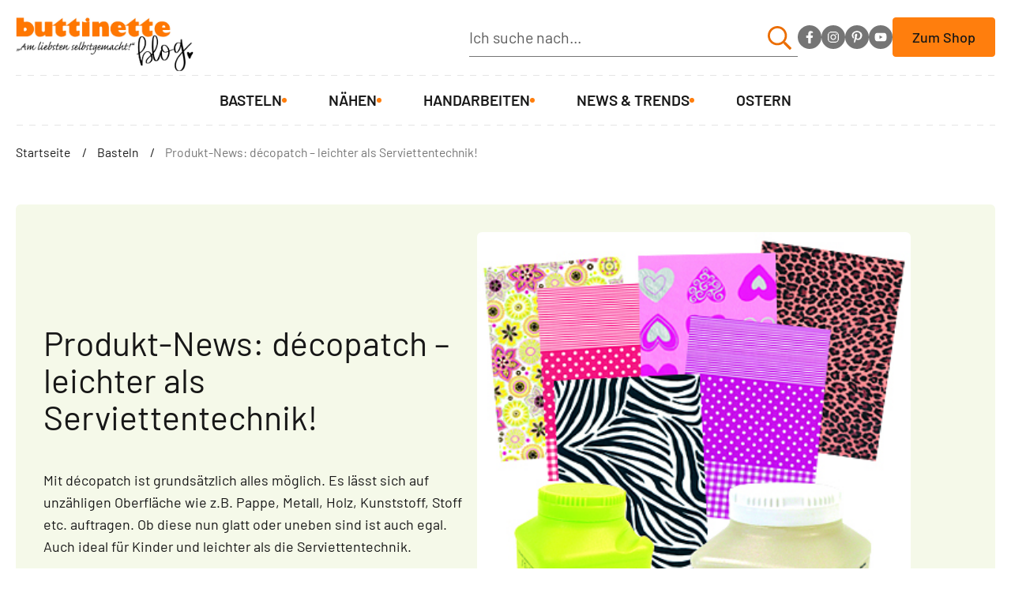

--- FILE ---
content_type: text/html; charset=UTF-8
request_url: https://blog.buttinette.com/basteln/decopatch/
body_size: 51823
content:

<!doctype html>
<html lang="de">
<head>
	<meta charset="UTF-8">
	<meta name="viewport" content="width=device-width, initial-scale=1, maximum-scale=5, shrink-to-fit=no">
	<meta http-equiv="X-UA-Compatible" content="IE=edge">
	<link rel="profile" href="https://gmpg.org/xfn/11">

	<meta name='robots' content='index, follow, max-image-preview:large, max-snippet:-1, max-video-preview:-1' />

	<!-- This site is optimized with the Yoast SEO plugin v26.8 - https://yoast.com/product/yoast-seo-wordpress/ -->
	<title>Produkt-News: décopatch - leichter als Serviettentechnik!</title>
	<meta name="description" content="Mit décopatch lassen sich alle möglichen Gegenstände verzieren, ob Schachteln, Stühle oder sogar Autos. Entdecken Sie die neue Basteltechnik décopatch." />
	<link rel="canonical" href="https://blog.buttinette.com/basteln/decopatch/" />
	<meta property="og:locale" content="de_DE" />
	<meta property="og:type" content="article" />
	<meta property="og:title" content="Produkt-News: décopatch - leichter als Serviettentechnik!" />
	<meta property="og:description" content="Mit décopatch lassen sich alle möglichen Gegenstände verzieren, ob Schachteln, Stühle oder sogar Autos. Entdecken Sie die neue Basteltechnik décopatch." />
	<meta property="og:url" content="https://blog.buttinette.com/basteln/decopatch/" />
	<meta property="og:site_name" content="buttinette Blog" />
	<meta property="article:published_time" content="2009-09-09T08:19:34+00:00" />
	<meta property="article:modified_time" content="2025-10-21T12:53:51+00:00" />
	<meta property="og:image" content="https://blog.buttinette.com/wp-content/uploads/2025/08/decopatch-material1.jpg" />
	<meta property="og:image:width" content="350" />
	<meta property="og:image:height" content="350" />
	<meta property="og:image:type" content="image/jpeg" />
	<meta name="author" content="admin-buttinette" />
	<meta name="twitter:card" content="summary_large_image" />
	<script type="application/ld+json" class="yoast-schema-graph">{"@context":"https://schema.org","@graph":[{"@type":"Article","@id":"https://blog.buttinette.com/basteln/decopatch/#article","isPartOf":{"@id":"https://blog.buttinette.com/basteln/decopatch/"},"author":{"name":"admin-buttinette","@id":"https://blog.buttinette.com/#/schema/person/ffa5f354690ab09b975ef573df838f47"},"headline":"Produkt-News: décopatch &#8211; leichter als Serviettentechnik!","datePublished":"2009-09-09T08:19:34+00:00","dateModified":"2025-10-21T12:53:51+00:00","mainEntityOfPage":{"@id":"https://blog.buttinette.com/basteln/decopatch/"},"wordCount":216,"commentCount":3,"publisher":{"@id":"https://blog.buttinette.com/#organization"},"image":{"@id":"https://blog.buttinette.com/basteln/decopatch/#primaryimage"},"thumbnailUrl":"https://blog.buttinette.com/wp-content/uploads/2025/08/decopatch-material1.jpg","keywords":["Basteln","bastelvorschlag","decopatch","Produkt-News"],"articleSection":["Basteln","News &amp; Trends"],"inLanguage":"de","potentialAction":[{"@type":"CommentAction","name":"Comment","target":["https://blog.buttinette.com/basteln/decopatch/#respond"]}]},{"@type":"WebPage","@id":"https://blog.buttinette.com/basteln/decopatch/","url":"https://blog.buttinette.com/basteln/decopatch/","name":"Produkt-News: décopatch - leichter als Serviettentechnik!","isPartOf":{"@id":"https://blog.buttinette.com/#website"},"primaryImageOfPage":{"@id":"https://blog.buttinette.com/basteln/decopatch/#primaryimage"},"image":{"@id":"https://blog.buttinette.com/basteln/decopatch/#primaryimage"},"thumbnailUrl":"https://blog.buttinette.com/wp-content/uploads/2025/08/decopatch-material1.jpg","datePublished":"2009-09-09T08:19:34+00:00","dateModified":"2025-10-21T12:53:51+00:00","description":"Mit décopatch lassen sich alle möglichen Gegenstände verzieren, ob Schachteln, Stühle oder sogar Autos. Entdecken Sie die neue Basteltechnik décopatch.","breadcrumb":{"@id":"https://blog.buttinette.com/basteln/decopatch/#breadcrumb"},"inLanguage":"de","potentialAction":[{"@type":"ReadAction","target":["https://blog.buttinette.com/basteln/decopatch/"]}]},{"@type":"ImageObject","inLanguage":"de","@id":"https://blog.buttinette.com/basteln/decopatch/#primaryimage","url":"https://blog.buttinette.com/wp-content/uploads/2025/08/decopatch-material1.jpg","contentUrl":"https://blog.buttinette.com/wp-content/uploads/2025/08/decopatch-material1.jpg","width":350,"height":350,"caption":"decopatch-material"},{"@type":"BreadcrumbList","@id":"https://blog.buttinette.com/basteln/decopatch/#breadcrumb","itemListElement":[{"@type":"ListItem","position":1,"name":"Startseite","item":"https://blog.buttinette.com/"},{"@type":"ListItem","position":2,"name":"Basteln","item":"https://blog.buttinette.com/basteln/"},{"@type":"ListItem","position":3,"name":"Produkt-News: décopatch &#8211; leichter als Serviettentechnik!"}]},{"@type":"WebSite","@id":"https://blog.buttinette.com/#website","url":"https://blog.buttinette.com/","name":"buttinette Blog","description":"Am liebsten selbstgemacht!","publisher":{"@id":"https://blog.buttinette.com/#organization"},"potentialAction":[{"@type":"SearchAction","target":{"@type":"EntryPoint","urlTemplate":"https://blog.buttinette.com/?s={search_term_string}"},"query-input":{"@type":"PropertyValueSpecification","valueRequired":true,"valueName":"search_term_string"}}],"inLanguage":"de"},{"@type":"Organization","@id":"https://blog.buttinette.com/#organization","name":"buttinette","url":"https://blog.buttinette.com/","logo":{"@type":"ImageObject","inLanguage":"de","@id":"https://blog.buttinette.com/#/schema/logo/image/","url":"https://blog.buttinette.com/wp-content/uploads/2025/09/favicon-new.svg","contentUrl":"https://blog.buttinette.com/wp-content/uploads/2025/09/favicon-new.svg","width":80,"height":80,"caption":"buttinette"},"image":{"@id":"https://blog.buttinette.com/#/schema/logo/image/"}},{"@type":"Person","@id":"https://blog.buttinette.com/#/schema/person/ffa5f354690ab09b975ef573df838f47","name":"admin-buttinette"}]}</script>
	<!-- / Yoast SEO plugin. -->


<link rel='stylesheet' id='ausverkaufte_artikel_css-css' href='https://blog.buttinette.com/wp-content/plugins/ausverkaufte_artikel/shares/css/style.css?ver=6.9' type='text/css' media='all' />
<link rel='stylesheet' id='sbi_styles-css' href='https://blog.buttinette.com/wp-content/plugins/instagram-feed/css/sbi-styles.min.css?ver=6.10.0' type='text/css' media='all' />
<style id='classic-theme-styles-inline-css' type='text/css'>
/*! This file is auto-generated */
.wp-block-button__link{color:#fff;background-color:#32373c;border-radius:9999px;box-shadow:none;text-decoration:none;padding:calc(.667em + 2px) calc(1.333em + 2px);font-size:1.125em}.wp-block-file__button{background:#32373c;color:#fff;text-decoration:none}
/*# sourceURL=/wp-includes/css/classic-themes.min.css */
</style>
<link rel='stylesheet' id='theme-styles-css' href='https://blog.buttinette.com/wp-content/themes/buttinette/dist/css/main.css?ver=1.0.0' type='text/css' media='all' />
<link rel='stylesheet' id='borlabs-cookie-custom-css' href='https://blog.buttinette.com/wp-content/cache/borlabs-cookie/1/borlabs-cookie-1-de.css?ver=3.3.23-17' type='text/css' media='all' />
<script src="https://blog.buttinette.com/wp-includes/js/jquery/jquery.min.js?ver=3.7.1" id="jquery-core-js"></script>
<script src="https://blog.buttinette.com/wp-includes/js/jquery/jquery-migrate.min.js?ver=3.4.1" id="jquery-migrate-js"></script>
<script data-no-optimize="1" data-no-minify="1" data-cfasync="false" src="https://blog.buttinette.com/wp-content/cache/borlabs-cookie/1/borlabs-cookie-config-de.json.js?ver=3.3.23-23" id="borlabs-cookie-config-js"></script>
<script data-no-optimize="1" data-no-minify="1" data-cfasync="false" src="https://blog.buttinette.com/wp-content/plugins/borlabs-cookie/assets/javascript/borlabs-cookie-prioritize.min.js?ver=3.3.23" id="borlabs-cookie-prioritize-js"></script>
<script data-borlabs-cookie-script-blocker-ignore>
if ('0' === '1' && ('0' === '1' || '1' === '1')) {
    window['gtag_enable_tcf_support'] = true;
}
window.dataLayer = window.dataLayer || [];
if (typeof gtag !== 'function') {
    function gtag() {
        dataLayer.push(arguments);
    }
}
gtag('set', 'developer_id.dYjRjMm', true);
if ('0' === '1' || '1' === '1') {
    if (window.BorlabsCookieGoogleConsentModeDefaultSet !== true) {
        let getCookieValue = function (name) {
            return document.cookie.match('(^|;)\\s*' + name + '\\s*=\\s*([^;]+)')?.pop() || '';
        };
        let cookieValue = getCookieValue('borlabs-cookie-gcs');
        let consentsFromCookie = {};
        if (cookieValue !== '') {
            consentsFromCookie = JSON.parse(decodeURIComponent(cookieValue));
        }
        let defaultValues = {
            'ad_storage': 'denied',
            'ad_user_data': 'denied',
            'ad_personalization': 'denied',
            'analytics_storage': 'denied',
            'functionality_storage': 'denied',
            'personalization_storage': 'denied',
            'security_storage': 'denied',
            'wait_for_update': 500,
        };
        gtag('consent', 'default', { ...defaultValues, ...consentsFromCookie });
    }
    window.BorlabsCookieGoogleConsentModeDefaultSet = true;
    let borlabsCookieConsentChangeHandler = function () {
        window.dataLayer = window.dataLayer || [];
        if (typeof gtag !== 'function') { function gtag(){dataLayer.push(arguments);} }

        let getCookieValue = function (name) {
            return document.cookie.match('(^|;)\\s*' + name + '\\s*=\\s*([^;]+)')?.pop() || '';
        };
        let cookieValue = getCookieValue('borlabs-cookie-gcs');
        let consentsFromCookie = {};
        if (cookieValue !== '') {
            consentsFromCookie = JSON.parse(decodeURIComponent(cookieValue));
        }

        consentsFromCookie.analytics_storage = BorlabsCookie.Consents.hasConsent('google-analytics') ? 'granted' : 'denied';

        BorlabsCookie.CookieLibrary.setCookie(
            'borlabs-cookie-gcs',
            JSON.stringify(consentsFromCookie),
            BorlabsCookie.Settings.automaticCookieDomainAndPath.value ? '' : BorlabsCookie.Settings.cookieDomain.value,
            BorlabsCookie.Settings.cookiePath.value,
            BorlabsCookie.Cookie.getPluginCookie().expires,
            BorlabsCookie.Settings.cookieSecure.value,
            BorlabsCookie.Settings.cookieSameSite.value
        );
    }
    document.addEventListener('borlabs-cookie-consent-saved', borlabsCookieConsentChangeHandler);
    document.addEventListener('borlabs-cookie-handle-unblock', borlabsCookieConsentChangeHandler);
}
if ('0' === '1') {
    gtag("js", new Date());
    gtag("config", "G-DSWZ1G8E6B", {"anonymize_ip": true});

    (function (w, d, s, i) {
        var f = d.getElementsByTagName(s)[0],
            j = d.createElement(s);
        j.async = true;
        j.src =
            "https://www.googletagmanager.com/gtag/js?id=" + i;
        f.parentNode.insertBefore(j, f);
    })(window, document, "script", "G-DSWZ1G8E6B");
}
</script><link rel="icon" href="https://blog.buttinette.com/wp-content/uploads/2025/09/favicon-new.svg" sizes="32x32" />
<link rel="icon" href="https://blog.buttinette.com/wp-content/uploads/2025/09/favicon-new.svg" sizes="192x192" />
<link rel="apple-touch-icon" href="https://blog.buttinette.com/wp-content/uploads/2025/09/favicon-new.svg" />
<meta name="msapplication-TileImage" content="https://blog.buttinette.com/wp-content/uploads/2025/09/favicon-new.svg" />
<style id='global-styles-inline-css' type='text/css'>
:root{--wp--preset--aspect-ratio--square: 1;--wp--preset--aspect-ratio--4-3: 4/3;--wp--preset--aspect-ratio--3-4: 3/4;--wp--preset--aspect-ratio--3-2: 3/2;--wp--preset--aspect-ratio--2-3: 2/3;--wp--preset--aspect-ratio--16-9: 16/9;--wp--preset--aspect-ratio--9-16: 9/16;--wp--preset--color--black: #000000;--wp--preset--color--cyan-bluish-gray: #abb8c3;--wp--preset--color--white: #ffffff;--wp--preset--color--pale-pink: #f78da7;--wp--preset--color--vivid-red: #cf2e2e;--wp--preset--color--luminous-vivid-orange: #ff6900;--wp--preset--color--luminous-vivid-amber: #fcb900;--wp--preset--color--light-green-cyan: #7bdcb5;--wp--preset--color--vivid-green-cyan: #00d084;--wp--preset--color--pale-cyan-blue: #8ed1fc;--wp--preset--color--vivid-cyan-blue: #0693e3;--wp--preset--color--vivid-purple: #9b51e0;--wp--preset--gradient--vivid-cyan-blue-to-vivid-purple: linear-gradient(135deg,rgb(6,147,227) 0%,rgb(155,81,224) 100%);--wp--preset--gradient--light-green-cyan-to-vivid-green-cyan: linear-gradient(135deg,rgb(122,220,180) 0%,rgb(0,208,130) 100%);--wp--preset--gradient--luminous-vivid-amber-to-luminous-vivid-orange: linear-gradient(135deg,rgb(252,185,0) 0%,rgb(255,105,0) 100%);--wp--preset--gradient--luminous-vivid-orange-to-vivid-red: linear-gradient(135deg,rgb(255,105,0) 0%,rgb(207,46,46) 100%);--wp--preset--gradient--very-light-gray-to-cyan-bluish-gray: linear-gradient(135deg,rgb(238,238,238) 0%,rgb(169,184,195) 100%);--wp--preset--gradient--cool-to-warm-spectrum: linear-gradient(135deg,rgb(74,234,220) 0%,rgb(151,120,209) 20%,rgb(207,42,186) 40%,rgb(238,44,130) 60%,rgb(251,105,98) 80%,rgb(254,248,76) 100%);--wp--preset--gradient--blush-light-purple: linear-gradient(135deg,rgb(255,206,236) 0%,rgb(152,150,240) 100%);--wp--preset--gradient--blush-bordeaux: linear-gradient(135deg,rgb(254,205,165) 0%,rgb(254,45,45) 50%,rgb(107,0,62) 100%);--wp--preset--gradient--luminous-dusk: linear-gradient(135deg,rgb(255,203,112) 0%,rgb(199,81,192) 50%,rgb(65,88,208) 100%);--wp--preset--gradient--pale-ocean: linear-gradient(135deg,rgb(255,245,203) 0%,rgb(182,227,212) 50%,rgb(51,167,181) 100%);--wp--preset--gradient--electric-grass: linear-gradient(135deg,rgb(202,248,128) 0%,rgb(113,206,126) 100%);--wp--preset--gradient--midnight: linear-gradient(135deg,rgb(2,3,129) 0%,rgb(40,116,252) 100%);--wp--preset--font-size--small: 13px;--wp--preset--font-size--medium: 20px;--wp--preset--font-size--large: 36px;--wp--preset--font-size--x-large: 42px;--wp--preset--spacing--20: 0.44rem;--wp--preset--spacing--30: 0.67rem;--wp--preset--spacing--40: 1rem;--wp--preset--spacing--50: 1.5rem;--wp--preset--spacing--60: 2.25rem;--wp--preset--spacing--70: 3.38rem;--wp--preset--spacing--80: 5.06rem;--wp--preset--shadow--natural: 6px 6px 9px rgba(0, 0, 0, 0.2);--wp--preset--shadow--deep: 12px 12px 50px rgba(0, 0, 0, 0.4);--wp--preset--shadow--sharp: 6px 6px 0px rgba(0, 0, 0, 0.2);--wp--preset--shadow--outlined: 6px 6px 0px -3px rgb(255, 255, 255), 6px 6px rgb(0, 0, 0);--wp--preset--shadow--crisp: 6px 6px 0px rgb(0, 0, 0);}:where(.is-layout-flex){gap: 0.5em;}:where(.is-layout-grid){gap: 0.5em;}body .is-layout-flex{display: flex;}.is-layout-flex{flex-wrap: wrap;align-items: center;}.is-layout-flex > :is(*, div){margin: 0;}body .is-layout-grid{display: grid;}.is-layout-grid > :is(*, div){margin: 0;}:where(.wp-block-columns.is-layout-flex){gap: 2em;}:where(.wp-block-columns.is-layout-grid){gap: 2em;}:where(.wp-block-post-template.is-layout-flex){gap: 1.25em;}:where(.wp-block-post-template.is-layout-grid){gap: 1.25em;}.has-black-color{color: var(--wp--preset--color--black) !important;}.has-cyan-bluish-gray-color{color: var(--wp--preset--color--cyan-bluish-gray) !important;}.has-white-color{color: var(--wp--preset--color--white) !important;}.has-pale-pink-color{color: var(--wp--preset--color--pale-pink) !important;}.has-vivid-red-color{color: var(--wp--preset--color--vivid-red) !important;}.has-luminous-vivid-orange-color{color: var(--wp--preset--color--luminous-vivid-orange) !important;}.has-luminous-vivid-amber-color{color: var(--wp--preset--color--luminous-vivid-amber) !important;}.has-light-green-cyan-color{color: var(--wp--preset--color--light-green-cyan) !important;}.has-vivid-green-cyan-color{color: var(--wp--preset--color--vivid-green-cyan) !important;}.has-pale-cyan-blue-color{color: var(--wp--preset--color--pale-cyan-blue) !important;}.has-vivid-cyan-blue-color{color: var(--wp--preset--color--vivid-cyan-blue) !important;}.has-vivid-purple-color{color: var(--wp--preset--color--vivid-purple) !important;}.has-black-background-color{background-color: var(--wp--preset--color--black) !important;}.has-cyan-bluish-gray-background-color{background-color: var(--wp--preset--color--cyan-bluish-gray) !important;}.has-white-background-color{background-color: var(--wp--preset--color--white) !important;}.has-pale-pink-background-color{background-color: var(--wp--preset--color--pale-pink) !important;}.has-vivid-red-background-color{background-color: var(--wp--preset--color--vivid-red) !important;}.has-luminous-vivid-orange-background-color{background-color: var(--wp--preset--color--luminous-vivid-orange) !important;}.has-luminous-vivid-amber-background-color{background-color: var(--wp--preset--color--luminous-vivid-amber) !important;}.has-light-green-cyan-background-color{background-color: var(--wp--preset--color--light-green-cyan) !important;}.has-vivid-green-cyan-background-color{background-color: var(--wp--preset--color--vivid-green-cyan) !important;}.has-pale-cyan-blue-background-color{background-color: var(--wp--preset--color--pale-cyan-blue) !important;}.has-vivid-cyan-blue-background-color{background-color: var(--wp--preset--color--vivid-cyan-blue) !important;}.has-vivid-purple-background-color{background-color: var(--wp--preset--color--vivid-purple) !important;}.has-black-border-color{border-color: var(--wp--preset--color--black) !important;}.has-cyan-bluish-gray-border-color{border-color: var(--wp--preset--color--cyan-bluish-gray) !important;}.has-white-border-color{border-color: var(--wp--preset--color--white) !important;}.has-pale-pink-border-color{border-color: var(--wp--preset--color--pale-pink) !important;}.has-vivid-red-border-color{border-color: var(--wp--preset--color--vivid-red) !important;}.has-luminous-vivid-orange-border-color{border-color: var(--wp--preset--color--luminous-vivid-orange) !important;}.has-luminous-vivid-amber-border-color{border-color: var(--wp--preset--color--luminous-vivid-amber) !important;}.has-light-green-cyan-border-color{border-color: var(--wp--preset--color--light-green-cyan) !important;}.has-vivid-green-cyan-border-color{border-color: var(--wp--preset--color--vivid-green-cyan) !important;}.has-pale-cyan-blue-border-color{border-color: var(--wp--preset--color--pale-cyan-blue) !important;}.has-vivid-cyan-blue-border-color{border-color: var(--wp--preset--color--vivid-cyan-blue) !important;}.has-vivid-purple-border-color{border-color: var(--wp--preset--color--vivid-purple) !important;}.has-vivid-cyan-blue-to-vivid-purple-gradient-background{background: var(--wp--preset--gradient--vivid-cyan-blue-to-vivid-purple) !important;}.has-light-green-cyan-to-vivid-green-cyan-gradient-background{background: var(--wp--preset--gradient--light-green-cyan-to-vivid-green-cyan) !important;}.has-luminous-vivid-amber-to-luminous-vivid-orange-gradient-background{background: var(--wp--preset--gradient--luminous-vivid-amber-to-luminous-vivid-orange) !important;}.has-luminous-vivid-orange-to-vivid-red-gradient-background{background: var(--wp--preset--gradient--luminous-vivid-orange-to-vivid-red) !important;}.has-very-light-gray-to-cyan-bluish-gray-gradient-background{background: var(--wp--preset--gradient--very-light-gray-to-cyan-bluish-gray) !important;}.has-cool-to-warm-spectrum-gradient-background{background: var(--wp--preset--gradient--cool-to-warm-spectrum) !important;}.has-blush-light-purple-gradient-background{background: var(--wp--preset--gradient--blush-light-purple) !important;}.has-blush-bordeaux-gradient-background{background: var(--wp--preset--gradient--blush-bordeaux) !important;}.has-luminous-dusk-gradient-background{background: var(--wp--preset--gradient--luminous-dusk) !important;}.has-pale-ocean-gradient-background{background: var(--wp--preset--gradient--pale-ocean) !important;}.has-electric-grass-gradient-background{background: var(--wp--preset--gradient--electric-grass) !important;}.has-midnight-gradient-background{background: var(--wp--preset--gradient--midnight) !important;}.has-small-font-size{font-size: var(--wp--preset--font-size--small) !important;}.has-medium-font-size{font-size: var(--wp--preset--font-size--medium) !important;}.has-large-font-size{font-size: var(--wp--preset--font-size--large) !important;}.has-x-large-font-size{font-size: var(--wp--preset--font-size--x-large) !important;}
/*# sourceURL=global-styles-inline-css */
</style>
</head>

<body class="wp-singular post-template-default single single-post postid-207 single-format-standard wp-theme-buttinette category-color-green post-decopatch" id="top">
<a class="skip-link screen-reader-text" href="#content">Skip to content</a>

<header class="site-header">
	<div class="site-header__top">
		<div class="container">
							<a href="https://blog.buttinette.com/" class="site-logo no-lazyload" rel="home"
				   aria-label="buttinette Blog">
					<img width="300" height="300" src="[data-uri]" class="attachment-medium size-medium lazyload" alt="buttinette_blog_svg" decoding="async" fetchpriority="high" srcset="" sizes="(max-width: 300px) 100vw, 300px" data-src="https://blog.buttinette.com/wp-content/uploads/2025/10/buttinette_blog_svg.svg" data-srcset="https://blog.buttinette.com/wp-content/uploads//2025/10/buttinette_blog_svg.svg 150w, https://blog.buttinette.com/wp-content/uploads//2025/10/buttinette_blog_svg.svg 300w, https://blog.buttinette.com/wp-content/uploads//2025/10/buttinette_blog_svg.svg 1024w" />				</a>
			
			<div class="top-wrapper">
				
<form class="search-form" id="searchform" role="search" action="https://blog.buttinette.com/">
	<input class="search-form__input" id="s" name="s" type="text" placeholder="Ich suche nach..." required />
	<button class="search-form__submit" type="submit" aria-label="Ich suche nach">
		<svg>
			<use xlink:href="#search"></use>
		</svg>
	</button>
</form>

					<div class="socials">
						<a class="socials__item" href="https://facebook.com/buttinette.gmbh" target="_blank" rel="nofollow" aria-label="facebook">
					<svg class="icon-facebook">
						<use xlink:href="#facebook"></use>
					</svg>
				</a>
			
						<a class="socials__item" href="https://www.instagram.com/buttinettekreativ/" target="_blank" rel="nofollow" aria-label="instagram">
					<svg class="icon-instagram">
						<use xlink:href="#instagram"></use>
					</svg>
				</a>
			
						<a class="socials__item" href="https://de.pinterest.com/buttinette/" target="_blank" rel="nofollow" aria-label="pinterest">
					<svg class="icon-pinterest">
						<use xlink:href="#pinterest"></use>
					</svg>
				</a>
			
						<a class="socials__item" href="https://www.youtube.com/c/buttinetteTV" target="_blank" rel="nofollow" aria-label="youtube">
					<svg class="icon-youtube">
						<use xlink:href="#youtube"></use>
					</svg>
				</a>
			
			</div>

									<a class="btn"
					   href="https://basteln-de.buttinette.com/shop/start?wmn=2025131"
					   target="_self">
						Zum Shop					</a>
							</div>

			<div class="site-header__mob">
				<button class="search-mob">
					<svg>
						<use xlink:href="#search"></use>
					</svg>
				</button>
				<span class="icon-burger hidden-lg-up" role="button"
					  aria-label="Navigation öffnen"><i></i></span>
			</div>
		</div>
	</div>
	<div class="site-header__nav">
		<div class="container-fluid">
			<nav class="main-nav">
				<div class="main-menu__container"><ul id="menu-header" class="main-menu"><li id="menu-item-106" class="menu-item menu-item-type-taxonomy menu-item-object-category current-post-ancestor current-menu-parent current-post-parent menu-item-106 cat-color-green"><a href="https://blog.buttinette.com/basteln/"><div class="category-icon"><img src="https://blog.buttinette.com/wp-content/uploads/2025/08/basteln.svg"/></div>Basteln</a></li>
<li id="menu-item-108" class="menu-item menu-item-type-taxonomy menu-item-object-category menu-item-108 cat-color-blue"><a href="https://blog.buttinette.com/naehen/"><div class="category-icon"><img src="https://blog.buttinette.com/wp-content/uploads/2025/09/nahen.svg"/></div>Nähen</a></li>
<li id="menu-item-107" class="menu-item menu-item-type-taxonomy menu-item-object-category menu-item-107 cat-color-purple"><a href="https://blog.buttinette.com/handarbeiten/"><div class="category-icon"><img src="https://blog.buttinette.com/wp-content/uploads/2025/09/Handarbeiten.svg"/></div>Handarbeiten</a></li>
<li id="menu-item-109" class="menu-item menu-item-type-taxonomy menu-item-object-category current-post-ancestor current-menu-parent current-post-parent menu-item-109 cat-color-yellow"><a href="https://blog.buttinette.com/news-trends/"><div class="category-icon"><img src="https://blog.buttinette.com/wp-content/uploads/2025/09/News.svg"/></div>News &amp; Trends</a></li>
<li id="menu-item-35893" class="menu-item menu-item-type-taxonomy menu-item-object-category menu-item-35893 cat-color-purple"><a href="https://blog.buttinette.com/ostern/"><div class="category-icon"><img src="https://blog.buttinette.com/wp-content/uploads/2025/12/ostern_icon-1.svg"/></div>Ostern</a></li>
</ul></div>					<div class="socials">
						<a class="socials__item" href="https://facebook.com/buttinette.gmbh" target="_blank" rel="nofollow" aria-label="facebook">
					<svg class="icon-facebook">
						<use xlink:href="#facebook"></use>
					</svg>
				</a>
			
						<a class="socials__item" href="https://www.instagram.com/buttinettekreativ/" target="_blank" rel="nofollow" aria-label="instagram">
					<svg class="icon-instagram">
						<use xlink:href="#instagram"></use>
					</svg>
				</a>
			
						<a class="socials__item" href="https://de.pinterest.com/buttinette/" target="_blank" rel="nofollow" aria-label="pinterest">
					<svg class="icon-pinterest">
						<use xlink:href="#pinterest"></use>
					</svg>
				</a>
			
						<a class="socials__item" href="https://www.youtube.com/c/buttinetteTV" target="_blank" rel="nofollow" aria-label="youtube">
					<svg class="icon-youtube">
						<use xlink:href="#youtube"></use>
					</svg>
				</a>
			
			</div>
									<a class="btn"
					   href="https://basteln-de.buttinette.com/shop/start?wmn=2025131"
					   target="_self">
						Zum Shop						<svg><use xlink:href="#arrow-up"></use></svg>
					</a>
							</nav>
		</div>
	</div>
</header>

<main class="site-content" id="content">
	<div class="breadcrumbs">
		<div class="container">
			<p id="breadcrumbs"><span><span><a href="https://blog.buttinette.com/">Startseite</a></span> <span class="separator">/</span> <span><a href="https://blog.buttinette.com/basteln/">Basteln</a></span> <span class="separator">/</span> <span class="breadcrumb_last" aria-current="page">Produkt-News: décopatch &#8211; leichter als Serviettentechnik!</span></span></p>		</div>
	</div>

	<div class="container">
		<div class="post-header">
			<div class="post-header__content editor">
				<h1 class="post-title">Produkt-News: décopatch &#8211; leichter als Serviettentechnik!</h1>
				<p style="text-align: center;">Mit décopatch ist grundsätzlich alles möglich. Es lässt sich auf unzähligen Oberfläche wie z.B. Pappe, Metall, Holz, Kunststoff, Stoff etc. auftragen. Ob diese nun glatt oder uneben sind ist auch egal. Auch ideal für Kinder und leichter als die Serviettentechnik.</p>
<p style="text-align: center;">
</p>			</div>
							<div class="post-thumbnail">
					<img width="350" height="350" src="[data-uri]" class="attachment-1536x1536 size-1536x1536 lazyload wp-post-image" alt="decopatch-material" decoding="async" loading="lazy" srcset="" sizes="(max-width: 350px) 100vw, 350px" data-src="https://blog.buttinette.com/wp-content/uploads/2025/08/decopatch-material1.jpg" data-srcset="https://blog.buttinette.com/wp-content/uploads/2025/08/decopatch-material1.jpg 350w, https://blog.buttinette.com/wp-content/uploads/2025/08/decopatch-material1-300x300.jpg 300w, https://blog.buttinette.com/wp-content/uploads/2025/08/decopatch-material1-150x150.jpg 150w" />				</div>
					</div>

		
		
		
		
		<div class="entry-content" id="post_content">
							<p style="text-align: center;"><a href="https://blog.buttinette.com/wp-content/uploads/2025/08/decopatch-logo1.jpg"><img decoding="async" class="aligncenter size-full wp-image-23801 lazyload" src="[data-uri]" alt="Decopatch Logo" width="300" height="53" data-src="https://blog.buttinette.com/wp-content/uploads/2025/08/decopatch-logo1.jpg"></a><a href="https://blog.buttinette.com/wp-content/uploads/2025/08/BIG_115925655011.jpg"><img decoding="async" class="aligncenter size-full wp-image-23802 lazyload" src="[data-uri]" alt="Decopatch Auto" width="350" height="259" data-src="https://blog.buttinette.com/wp-content/uploads/2025/08/BIG_115925655011.jpg"></a></p>
<p style="text-align: center;"><a href="https://blog.buttinette.com/wp-content/uploads/2025/08/BIG_118224895211.jpg"><img loading="lazy" decoding="async" class="aligncenter size-full wp-image-23803 lazyload" src="[data-uri]" alt="Decopatch Fahrrad" width="350" height="255" data-src="https://blog.buttinette.com/wp-content/uploads/2025/08/BIG_118224895211.jpg"></a></p>
<p style="text-align: center;"><a href="https://blog.buttinette.com/wp-content/uploads/2025/08/decopatch-material1.jpg"><img loading="lazy" decoding="async" class="aligncenter size-full wp-image-23804 lazyload" src="[data-uri]" alt="decopatch-material" width="350" height="350" data-src="https://blog.buttinette.com/wp-content/uploads/2025/08/decopatch-material1.jpg"></a></p>
<p style="text-align: center;"><strong>décopatch-Papier</strong> besitzt eine sehr hohe Druckqualität und ist beschichtet, somit reißt es beim Kleben nicht und die Farben bleichen mit der Zeit nicht aus.<br>
Trotzdem ist <strong>décopatch</strong> dank seiner niedrigen Grammatur und seiner Reißbeständigkeit sehr leicht aufzutragen.</p>
<p style="text-align: center;"></p><div class="trenner"><span>1 / 4</span></div><br>
<a href="https://blog.buttinette.com/wp-content/uploads/2025/08/schritt_11.jpg"><img loading="lazy" decoding="async" class="aligncenter size-full wp-image-23805 lazyload" src="[data-uri]" alt="Decopatch schritt_1" width="350" height="350" data-src="https://blog.buttinette.com/wp-content/uploads/2025/08/schritt_11.jpg"></a>
<p style="text-align: center;">Das <a href="http://basteln-de.buttinette.com/shop/gruppe-DE-de-BU/14000-14300/D%E9copatch.htm" target="_blank" rel="noopener">décopatch-Papier</a> wird im ersten Schritt in kleine Stücke gerissen. Die größe spielt dabei keine Rolle.<br>
Als Alternative kann auch eine Schere oder Stanzer verwendet werden.</p>
<p style="text-align: center;"></p><div class="trenner"><span>2 / 4</span></div>
<p style="text-align: center;"><a href="https://blog.buttinette.com/wp-content/uploads/2025/08/schritt_21.jpg"><img loading="lazy" decoding="async" class="aligncenter size-full wp-image-23806 lazyload" src="[data-uri]" alt="Decopatch schritt_2" width="350" height="336" data-src="https://blog.buttinette.com/wp-content/uploads/2025/08/schritt_21.jpg"></a></p>
<p style="text-align: center;">Nachdem das Papier in kleine Stücke gerissen wurde, wird der <a href="http://basteln-de.buttinette.com/shop/artikel-DE-de-BU/14000-14300-(45102,64134,52677)/Decopatch-Kleber-52677.htm" target="_blank" rel="noopener">décopatch Kleber</a> mit hilfe eines Pinsels aufgetragen. Anschließend werden die Papierstücke mit Pinsel und Kleber überlappend aufgetragen.<br>
Am besten von der Mitte nach Außen arbeiten und sorgfälltig über die Kanten streichen.</p>
<p style="text-align: center;"></p><div class="trenner"><span>3 / 4</span></div>
<p style="text-align: center;"><a href="https://blog.buttinette.com/wp-content/uploads/2025/08/schritt_31.jpg"><img loading="lazy" decoding="async" class="aligncenter size-full wp-image-23807 lazyload" src="[data-uri]" alt="Decopatch schritt_3" width="350" height="292" data-src="https://blog.buttinette.com/wp-content/uploads/2025/08/schritt_31.jpg"></a></p>
<p style="text-align: center;">In unserem Beispiel wird der Passepartout Deckel noch mit roter Acrylfarbe bestrichen.</p>
<p style="text-align: center;"></p><div class="trenner"><span>4 / 4</span></div>
<p style="text-align: center;"><a href="https://blog.buttinette.com/wp-content/uploads/2025/08/decopatch-bastelvorschlag1.jpg"><img loading="lazy" decoding="async" class="aligncenter size-full wp-image-23808 lazyload" src="[data-uri]" alt="decopatch-bastelvorschlag" width="350" height="345" data-src="https://blog.buttinette.com/wp-content/uploads/2025/08/decopatch-bastelvorschlag1.jpg"></a></p>
<p style="text-align: center;">Für Oberflächen die öfters benutzt werden empfiehlt es sich diese mit <a href="http://basteln-de.buttinette.com/shop/artikel-DE-de-BU/14000-14300-(45103,64135,52678)/Decopatch-Klarlack-52678.htm" target="_blank" rel="noopener">décopatch Klarlack</a> 3x zu überstreichen. Somit wird dieser Spülmaschinenfest!</p>
<p style="text-align: center;">
</p>			
		</div>
	</div>

	<section class="c-rating" id="post-rating-section" data-post-id="207">
		<div class="c-rating__logo">
			<svg>
				<use xlink:href="#rating"></use>
			</svg>
		</div>
		<div class="container">
			<div class="c-rating__wrapper">
									<div class="c-rating__head">
													<span class="c-title h3">Diese Anleitung bewerten!</span>
																			<p>Wie können wir unsere Anleitungen noch besser machen?</p>
											</div>
					<div class="c-rating__buttons">
						<div class="rating-btn good-btn" data-rating="good">
							<div class="rating-btn__wrapper">
								<div class="icon">
									<svg>
										<use xlink:href="#good"></use>
									</svg>
								</div>
								<span class="c-title">Die Anleitung hat mir gefallen</span>
								<div class="like">
									<svg>
										<use xlink:href="#like"></use>
									</svg>
								</div>
							</div>
							<div class="rating-btn__feedback" style="display: none;">
								<span>Danke für das Feedback!</span>
							</div>
						</div>
						<div class="rating-btn bad-btn" data-rating="bad">
							<div class="rating-btn__wrapper">
								<div class="icon">
									<svg>
										<use xlink:href="#bad"></use>
									</svg>
								</div>
								<span class="c-title">Die Anleitung hat mir nicht gefallen</span>
								<div class="like">
									<svg>
										<use xlink:href="#like"></use>
									</svg>
								</div>
							</div>
							<div class="rating-btn__feedback" style="display: none;">
																	<span class="h4"> Ohje, das tut uns leid!</span>
																									<span class="h6">Was hat an der Anleitung nicht gepasst?</span>
																<div class="btn-group">
									<button value="Zu lang" class="btn rating-feedback">Zu lang</button><button value="Zu schwierig" class="btn rating-feedback">Zu schwierig</button><button value="Nicht mein Geschmack" class="btn rating-feedback">Nicht mein Geschmack</button>																	</div>

																	<div class="feedback-link">
										<span>Etwas anderes? </span>
										<a href="mailto:webmaster@buttinette.de%20"
										   target="_self">
											Kontaktiere uns!										</a>
									</div>
															</div>
						</div>
					</div>
					<div class="rating-message" style="display: none;"></div>
							</div>
		</div>
	</section>
	
	<section class="post-pdf pdf-container">
		<div class="container">		<div class="post-pdf__wrapper">
							<div class="post-pdf__content editor">
					<p class="h3">Kreative Verschnaufpause? Kein Problem!</p>
<p>Drucke Dir die Anleitung mit einem Klick auf das Drucker-Symbol direkt aus oder lade sie Dir als PDF für später herunter.</p>
<blockquote><p>Falls sich das Dokument nicht öffnen lässt, benötigst Du evtl. den Adobe Reader. Dieser kann auf <a href="http://www.adobe.com" target="_blank" rel="nofollow noopener">www.adobe.com</a> kostenlos heruntergeladen werden.</p></blockquote>
				</div>
						<div class="post-pdf__links">
				<a class="post-pdf__link" href="https://blog.buttinette.com/post-pdf/207" rel="nofollow" target="_blank"
				   aria-label="PDF">
					<svg>
						<use xlink:href="#pdf-print"></use>
					</svg>
				</a>
				<a download class="post-pdf__link" href="https://blog.buttinette.com/post-pdf/207" rel="nofollow"
				   target="_blank" aria-label="Download PDF">
					<svg>
						<use xlink:href="#download"></use>
					</svg>
				</a>
			</div>
		</div>
		</div>	</section>
	

	<section class="post-related">
		<div class="container">
			<span class="post-related__title h2">Auf der Suche nach weiteren Inspirationen?</span>
			<div class="post-related__wrapper">
									
<article class="article article-archive">
	<div class="article__wrapper">
		<a class="article__thumbnail" href="https://blog.buttinette.com/news-trends/unsere-lieblingsprodukte-januar-2026/">
			<img width="600" height="600" src="[data-uri]" class="img-cover lazyload wp-post-image" alt="Blog_LP" decoding="async" loading="lazy" srcset="" sizes="(max-width: 600px) 100vw, 600px" data-src="https://blog.buttinette.com/wp-content/uploads/2026/01/Blog_LP.jpg" data-srcset="https://blog.buttinette.com/wp-content/uploads/2026/01/Blog_LP.jpg 600w, https://blog.buttinette.com/wp-content/uploads/2026/01/Blog_LP-300x300.jpg 300w, https://blog.buttinette.com/wp-content/uploads/2026/01/Blog_LP-150x150.jpg 150w" />		</a>
		<div class="article__content">
			<h3 class="article__title"><a href="https://blog.buttinette.com/news-trends/unsere-lieblingsprodukte-januar-2026/">Unsere Lieblingsprodukte: Januar 2026</a></h3>

							<a class="article__more" href="https://blog.buttinette.com/news-trends/unsere-lieblingsprodukte-januar-2026/">
					Jetzt entdecken					<svg>
						<use xlink:href="#quote"></use>
					</svg>
				</a>
					</div>
	</div>
</article>
									
<article class="article article-archive">
	<div class="article__wrapper">
		<a class="article__thumbnail" href="https://blog.buttinette.com/naehen/schluesselanhaenger-taeschchen-naehen/">
			<img width="600" height="600" src="[data-uri]" class="img-cover lazyload wp-post-image" alt="600px_schluesselanhaenger_schmuckbild" decoding="async" loading="lazy" srcset="" sizes="(max-width: 600px) 100vw, 600px" data-src="https://blog.buttinette.com/wp-content/uploads/1970/01/600px_schluesselanhaenger_schmuckbild.jpg" data-srcset="https://blog.buttinette.com/wp-content/uploads/1970/01/600px_schluesselanhaenger_schmuckbild.jpg 600w, https://blog.buttinette.com/wp-content/uploads/1970/01/600px_schluesselanhaenger_schmuckbild-300x300.jpg 300w, https://blog.buttinette.com/wp-content/uploads/1970/01/600px_schluesselanhaenger_schmuckbild-150x150.jpg 150w" />		</a>
		<div class="article__content">
			<h3 class="article__title"><a href="https://blog.buttinette.com/naehen/schluesselanhaenger-taeschchen-naehen/">Schlüsselanhänger-Täschchen nähen</a></h3>

							<a class="article__more" href="https://blog.buttinette.com/naehen/schluesselanhaenger-taeschchen-naehen/">
					Jetzt entdecken					<svg>
						<use xlink:href="#quote"></use>
					</svg>
				</a>
					</div>
	</div>
</article>
									
<article class="article article-archive">
	<div class="article__wrapper">
		<a class="article__thumbnail" href="https://blog.buttinette.com/basteln/schaf-mobile-mit-leuchtpigmenten-basteln/">
			<img width="600" height="600" src="[data-uri]" class="img-cover lazyload wp-post-image" alt="600px_mobile_schafe_schmuckbild" decoding="async" loading="lazy" srcset="" sizes="(max-width: 600px) 100vw, 600px" data-src="https://blog.buttinette.com/wp-content/uploads/1970/01/600px_mobile_schafe_schmuckbild.jpg" data-srcset="https://blog.buttinette.com/wp-content/uploads/1970/01/600px_mobile_schafe_schmuckbild.jpg 600w, https://blog.buttinette.com/wp-content/uploads/1970/01/600px_mobile_schafe_schmuckbild-300x300.jpg 300w, https://blog.buttinette.com/wp-content/uploads/1970/01/600px_mobile_schafe_schmuckbild-150x150.jpg 150w" />		</a>
		<div class="article__content">
			<h3 class="article__title"><a href="https://blog.buttinette.com/basteln/schaf-mobile-mit-leuchtpigmenten-basteln/">Schaf-Mobile mit Leuchtpigmenten basteln</a></h3>

							<a class="article__more" href="https://blog.buttinette.com/basteln/schaf-mobile-mit-leuchtpigmenten-basteln/">
					Jetzt entdecken					<svg>
						<use xlink:href="#quote"></use>
					</svg>
				</a>
					</div>
	</div>
</article>
									
<article class="article article-archive">
	<div class="article__wrapper">
		<a class="article__thumbnail" href="https://blog.buttinette.com/news-trends/wsv-bei-buttinette-jetzt-wirds-warm-ums-sparherz/">
			<img width="600" height="600" src="[data-uri]" class="img-cover lazyload wp-post-image" alt="blogbeitrag-wsv25" decoding="async" loading="lazy" srcset="" sizes="(max-width: 600px) 100vw, 600px" data-src="https://blog.buttinette.com/wp-content/uploads/2026/01/blogbeitrag-wsv25.jpg" data-srcset="https://blog.buttinette.com/wp-content/uploads/2026/01/blogbeitrag-wsv25.jpg 600w, https://blog.buttinette.com/wp-content/uploads/2026/01/blogbeitrag-wsv25-300x300.jpg 300w, https://blog.buttinette.com/wp-content/uploads/2026/01/blogbeitrag-wsv25-150x150.jpg 150w" />		</a>
		<div class="article__content">
			<h3 class="article__title"><a href="https://blog.buttinette.com/news-trends/wsv-bei-buttinette-jetzt-wirds-warm-ums-sparherz/">WSV bei buttinette – jetzt wird’s warm ums Sparherz!</a></h3>

							<a class="article__more" href="https://blog.buttinette.com/news-trends/wsv-bei-buttinette-jetzt-wirds-warm-ums-sparherz/">
					Jetzt entdecken					<svg>
						<use xlink:href="#quote"></use>
					</svg>
				</a>
					</div>
	</div>
</article>
							</div>
		</div>
	</section>


<section id="comments" class="comments-area">
	<div class="container">
			<div id="respond" class="comment-respond">
		<span id="reply-title" class="comment-reply-title h3">Anmerkungen zu diesem Beitrag?</span><form action="https://blog.buttinette.com/wp-comments-post.php" method="post" id="commentform" class="comment-form"><p class="comment-notes">Du hast eine kreative Idee oder einen hilfreichen Tipp? Dann lass uns doch einen Kommentar da! Wir sind gespannt auf dein Feedback und freuen uns über den Austausch mit unserer Community.</p><p class="comment-form-comment">
		<textarea autocomplete="new-password"  id="h87c2577da"  name="h87c2577da"   placeholder="Kommentar" rows="3" maxlength="65525" required></textarea><textarea id="comment" aria-label="hp-comment" aria-hidden="true" name="comment" autocomplete="new-password" style="padding:0 !important;clip:rect(1px, 1px, 1px, 1px) !important;position:absolute !important;white-space:nowrap !important;height:1px !important;width:1px !important;overflow:hidden !important;" tabindex="-1"></textarea><script data-noptimize>document.getElementById("comment").setAttribute( "id", "a211f5abb1822e6e291d7e4aabf2f4c1" );document.getElementById("h87c2577da").setAttribute( "id", "comment" );</script>
	</p><p class="comment-form-author">
		<input id="author" name="author" type="text" placeholder="Vorname" required />
	</p>
<p class="comment-form-email">
		<input id="email" name="email" type="email" placeholder="E-Mail" required />
	</p>
<p class="comment-form-cookies-consent">
		<label for="wp-comment-cookies-consent">
		<input id="wp-comment-cookies-consent" name="wp-comment-cookies-consent" type="checkbox" value="yes" required aria-required="true">
		<span>Ich habe die <a href="https://basteln-de.buttinette.com/shop/service/datenschutz">Datenschutzbestimmungen</a> gelesen und akzeptiert</span></label>
	</p>
<p class="form-submit"><input name="submit" type="submit" id="submit" class="submit" value="Senden" /> <input type='hidden' name='comment_post_ID' value='207' id='comment_post_ID' />
<input type='hidden' name='comment_parent' id='comment_parent' value='0' />
</p></form>	</div><!-- #respond -->
	
					<div class="comments-header">
				<span class="comments-title h2">Kommentare</span>
				<span class="comments-count">
					3 Kommentare				</span>
			</div>

			
			<ul class="comment-list">
						<li id="comment-16325" class="comment even thread-even depth-1 comment-user">
		<article id="div-comment-16325" class="comment-body">
			<div class="comment-meta">
				<div class="comment-author vcard">
					<p class="h4">Ulrike Rotter</p>
				</div>
				<span class="comment-date">
					31. März um 08:49 Uhr				</span>
			</div>

			
			<div class="comment-content">
				<p>Hallo,<br />
mit welchem Kleber haben Sie das Decopatch-Auto beklebt? Ist der Kleber auch im Winter frostsicher und wetterfest?<br />
Herzliche Grüße<br />
Ulrike Rotter</p>
			</div>

			
					</article>
		</li>
	</li><!-- #comment-## -->
		<li id="comment-16326" class="comment odd alt thread-odd thread-alt depth-1 comment-user">
		<article id="div-comment-16326" class="comment-body">
			<div class="comment-meta">
				<div class="comment-author vcard">
					<p class="h4">Webmaster</p>
				</div>
				<span class="comment-date">
					31. März um 09:45 Uhr				</span>
			</div>

			
			<div class="comment-content">
				<p>&#8218;@Ulrike</p>
<p>Hallo Ulrike,<br />
unsere Decopatch Kleber sind wasserabweisend, jedoch nicht frostbeständig. Somit nicht wetterfest.<br />
Für das Bekleben wurde unser <a href="https://basteln-de.buttinette.com/shop/a/decopatch-kleber-300-g-81698" target="_blank" rel="nofollow">Decoptach Kleber</a> benutzt.</p>
			</div>

			
					</article>
		</li>
	</li><!-- #comment-## -->
		<li id="comment-17747" class="comment even thread-even depth-1 comment-user">
		<article id="div-comment-17747" class="comment-body">
			<div class="comment-meta">
				<div class="comment-author vcard">
					<p class="h4">Maria Krosse</p>
				</div>
				<span class="comment-date">
					16. September um 08:23 Uhr				</span>
			</div>

			
			<div class="comment-content">
				<p>Hallo<br />
Ich habe den Klarlack in 2 Schichten mit der angegeben Wartezeit benutzt. Nach dem zweiten Anstrich ist jetzt allerdings überall eine weiße Schicht zu sehen mit pinselspuren. Was habe ich falsch gemacht bzw kann ich es noch retten oder muss ich das Objekt nochmal neu machen?</p>
			</div>

			
					</article>
		</li>
	</li><!-- #comment-## -->
			</ul>

				</div>

</section>

	<section class="m-inst pb-lg">
		<div class="container-fluid">
			
<div id="sb_instagram"  class="sbi sbi_mob_col_2 sbi_tab_col_3 sbi_col_5 sbi_width_resp" style="padding-bottom: 12px;"	 data-feedid="*2"  data-res="auto" data-cols="5" data-colsmobile="2" data-colstablet="3" data-num="5" data-nummobile="6" data-item-padding="6"	 data-shortcode-atts="{&quot;feed&quot;:&quot;2&quot;}"  data-postid="207" data-locatornonce="8efce51d3a" data-imageaspectratio="4:5" data-sbi-flags="favorLocal,gdpr">
	
	<div id="sbi_images"  style="gap: 12px;">
		<div class="sbi_item sbi_type_image sbi_new sbi_transition"
	id="sbi_17934198405157254" data-date="1769526022">
	<div class="sbi_photo_wrap">
		<a class="sbi_photo" href="https://www.instagram.com/p/DUBLRuWCHnl/" target="_blank" rel="noopener nofollow"
			data-full-res="https://scontent-fra5-2.cdninstagram.com/v/t39.30808-6/622805534_1338006501700926_5302851419163252226_n.jpg?stp=dst-jpg_e35_tt6&#038;_nc_cat=107&#038;ccb=7-5&#038;_nc_sid=18de74&#038;efg=eyJlZmdfdGFnIjoiRkVFRC5iZXN0X2ltYWdlX3VybGdlbi5DMyJ9&#038;_nc_ohc=MCbYBox6umYQ7kNvwG9pm6I&#038;_nc_oc=Adnzl_QVZsMdqW8k_cbmy4kulg1NmLd5Ik6gE-b1rwhWVcSDZ4-OBJQWwhmfqzWmJyg&#038;_nc_zt=23&#038;_nc_ht=scontent-fra5-2.cdninstagram.com&#038;edm=ANo9K5cEAAAA&#038;_nc_gid=7q4b9R82FHwF7NWk1Aok9g&#038;oh=00_AfqPgeZ0cMgd95Q6iZ1v_MyQ1n0ycayjUDAPfIGWZaaCHQ&#038;oe=697F2E27"
			data-img-src-set="{&quot;d&quot;:&quot;https:\/\/scontent-fra5-2.cdninstagram.com\/v\/t39.30808-6\/622805534_1338006501700926_5302851419163252226_n.jpg?stp=dst-jpg_e35_tt6&amp;_nc_cat=107&amp;ccb=7-5&amp;_nc_sid=18de74&amp;efg=eyJlZmdfdGFnIjoiRkVFRC5iZXN0X2ltYWdlX3VybGdlbi5DMyJ9&amp;_nc_ohc=MCbYBox6umYQ7kNvwG9pm6I&amp;_nc_oc=Adnzl_QVZsMdqW8k_cbmy4kulg1NmLd5Ik6gE-b1rwhWVcSDZ4-OBJQWwhmfqzWmJyg&amp;_nc_zt=23&amp;_nc_ht=scontent-fra5-2.cdninstagram.com&amp;edm=ANo9K5cEAAAA&amp;_nc_gid=7q4b9R82FHwF7NWk1Aok9g&amp;oh=00_AfqPgeZ0cMgd95Q6iZ1v_MyQ1n0ycayjUDAPfIGWZaaCHQ&amp;oe=697F2E27&quot;,&quot;150&quot;:&quot;https:\/\/scontent-fra5-2.cdninstagram.com\/v\/t39.30808-6\/622805534_1338006501700926_5302851419163252226_n.jpg?stp=dst-jpg_e35_tt6&amp;_nc_cat=107&amp;ccb=7-5&amp;_nc_sid=18de74&amp;efg=eyJlZmdfdGFnIjoiRkVFRC5iZXN0X2ltYWdlX3VybGdlbi5DMyJ9&amp;_nc_ohc=MCbYBox6umYQ7kNvwG9pm6I&amp;_nc_oc=Adnzl_QVZsMdqW8k_cbmy4kulg1NmLd5Ik6gE-b1rwhWVcSDZ4-OBJQWwhmfqzWmJyg&amp;_nc_zt=23&amp;_nc_ht=scontent-fra5-2.cdninstagram.com&amp;edm=ANo9K5cEAAAA&amp;_nc_gid=7q4b9R82FHwF7NWk1Aok9g&amp;oh=00_AfqPgeZ0cMgd95Q6iZ1v_MyQ1n0ycayjUDAPfIGWZaaCHQ&amp;oe=697F2E27&quot;,&quot;320&quot;:&quot;https:\/\/scontent-fra5-2.cdninstagram.com\/v\/t39.30808-6\/622805534_1338006501700926_5302851419163252226_n.jpg?stp=dst-jpg_e35_tt6&amp;_nc_cat=107&amp;ccb=7-5&amp;_nc_sid=18de74&amp;efg=eyJlZmdfdGFnIjoiRkVFRC5iZXN0X2ltYWdlX3VybGdlbi5DMyJ9&amp;_nc_ohc=MCbYBox6umYQ7kNvwG9pm6I&amp;_nc_oc=Adnzl_QVZsMdqW8k_cbmy4kulg1NmLd5Ik6gE-b1rwhWVcSDZ4-OBJQWwhmfqzWmJyg&amp;_nc_zt=23&amp;_nc_ht=scontent-fra5-2.cdninstagram.com&amp;edm=ANo9K5cEAAAA&amp;_nc_gid=7q4b9R82FHwF7NWk1Aok9g&amp;oh=00_AfqPgeZ0cMgd95Q6iZ1v_MyQ1n0ycayjUDAPfIGWZaaCHQ&amp;oe=697F2E27&quot;,&quot;640&quot;:&quot;https:\/\/scontent-fra5-2.cdninstagram.com\/v\/t39.30808-6\/622805534_1338006501700926_5302851419163252226_n.jpg?stp=dst-jpg_e35_tt6&amp;_nc_cat=107&amp;ccb=7-5&amp;_nc_sid=18de74&amp;efg=eyJlZmdfdGFnIjoiRkVFRC5iZXN0X2ltYWdlX3VybGdlbi5DMyJ9&amp;_nc_ohc=MCbYBox6umYQ7kNvwG9pm6I&amp;_nc_oc=Adnzl_QVZsMdqW8k_cbmy4kulg1NmLd5Ik6gE-b1rwhWVcSDZ4-OBJQWwhmfqzWmJyg&amp;_nc_zt=23&amp;_nc_ht=scontent-fra5-2.cdninstagram.com&amp;edm=ANo9K5cEAAAA&amp;_nc_gid=7q4b9R82FHwF7NWk1Aok9g&amp;oh=00_AfqPgeZ0cMgd95Q6iZ1v_MyQ1n0ycayjUDAPfIGWZaaCHQ&amp;oe=697F2E27&quot;}">
			<span class="sbi-screenreader">📬 Kreativpost in Sicht!
Der neue buttinette Kreati</span>
									<img src="https://blog.buttinette.com/wp-content/plugins/instagram-feed/img/placeholder.png" alt="📬 Kreativpost in Sicht!
Der neue buttinette Kreativkatalog Frühjahr/Sommer 2025 steht schon in den Startlöchern und wird bald versendet – und hat jede Menge Stoff für deine DIY-Träume im Gepäck.

✨ 106 Seiten vollgepackt mit frischen Frühlingsstoffen, Garnen zum Verlieben &amp; Ideen, die Lust auf neue Projekte machen.

Wer freut sich schon aufs Durchblättern? 📖
Schreib es uns in die Kommentare!🧡

#buttinette #kreativkatalog #nähenmachtglücklich #frühlingsideen #diyliebe" aria-hidden="true">
		</a>
	</div>
</div><div class="sbi_item sbi_type_video sbi_new sbi_transition"
	id="sbi_18342775690226973" data-date="1769338832">
	<div class="sbi_photo_wrap">
		<a class="sbi_photo" href="https://www.instagram.com/reel/DT7mOkvmAvp/" target="_blank" rel="noopener nofollow"
			data-full-res="https://scontent-fra5-1.cdninstagram.com/v/t51.82787-15/620952403_18408953647193217_6695551008868931485_n.jpg?stp=dst-jpg_e35_tt6&#038;_nc_cat=110&#038;ccb=7-5&#038;_nc_sid=18de74&#038;efg=eyJlZmdfdGFnIjoiQ0xJUFMuYmVzdF9pbWFnZV91cmxnZW4uQzMifQ%3D%3D&#038;_nc_ohc=WOCC818IYlwQ7kNvwFcB2dX&#038;_nc_oc=AdmJiuQg0yKo7qhWY1oys4_BOe6czRUlpdiyFkYrpr9rGxjB-7kg8b64I3XJkzn08cM&#038;_nc_zt=23&#038;_nc_ht=scontent-fra5-1.cdninstagram.com&#038;edm=ANo9K5cEAAAA&#038;_nc_gid=7q4b9R82FHwF7NWk1Aok9g&#038;oh=00_AfrZVI378jeLvgkSOlj0-cjCJG2UBbKcmTdDAKpaTGVa3g&#038;oe=697F2622"
			data-img-src-set="{&quot;d&quot;:&quot;https:\/\/scontent-fra5-1.cdninstagram.com\/v\/t51.82787-15\/620952403_18408953647193217_6695551008868931485_n.jpg?stp=dst-jpg_e35_tt6&amp;_nc_cat=110&amp;ccb=7-5&amp;_nc_sid=18de74&amp;efg=eyJlZmdfdGFnIjoiQ0xJUFMuYmVzdF9pbWFnZV91cmxnZW4uQzMifQ%3D%3D&amp;_nc_ohc=WOCC818IYlwQ7kNvwFcB2dX&amp;_nc_oc=AdmJiuQg0yKo7qhWY1oys4_BOe6czRUlpdiyFkYrpr9rGxjB-7kg8b64I3XJkzn08cM&amp;_nc_zt=23&amp;_nc_ht=scontent-fra5-1.cdninstagram.com&amp;edm=ANo9K5cEAAAA&amp;_nc_gid=7q4b9R82FHwF7NWk1Aok9g&amp;oh=00_AfrZVI378jeLvgkSOlj0-cjCJG2UBbKcmTdDAKpaTGVa3g&amp;oe=697F2622&quot;,&quot;150&quot;:&quot;https:\/\/scontent-fra5-1.cdninstagram.com\/v\/t51.82787-15\/620952403_18408953647193217_6695551008868931485_n.jpg?stp=dst-jpg_e35_tt6&amp;_nc_cat=110&amp;ccb=7-5&amp;_nc_sid=18de74&amp;efg=eyJlZmdfdGFnIjoiQ0xJUFMuYmVzdF9pbWFnZV91cmxnZW4uQzMifQ%3D%3D&amp;_nc_ohc=WOCC818IYlwQ7kNvwFcB2dX&amp;_nc_oc=AdmJiuQg0yKo7qhWY1oys4_BOe6czRUlpdiyFkYrpr9rGxjB-7kg8b64I3XJkzn08cM&amp;_nc_zt=23&amp;_nc_ht=scontent-fra5-1.cdninstagram.com&amp;edm=ANo9K5cEAAAA&amp;_nc_gid=7q4b9R82FHwF7NWk1Aok9g&amp;oh=00_AfrZVI378jeLvgkSOlj0-cjCJG2UBbKcmTdDAKpaTGVa3g&amp;oe=697F2622&quot;,&quot;320&quot;:&quot;https:\/\/scontent-fra5-1.cdninstagram.com\/v\/t51.82787-15\/620952403_18408953647193217_6695551008868931485_n.jpg?stp=dst-jpg_e35_tt6&amp;_nc_cat=110&amp;ccb=7-5&amp;_nc_sid=18de74&amp;efg=eyJlZmdfdGFnIjoiQ0xJUFMuYmVzdF9pbWFnZV91cmxnZW4uQzMifQ%3D%3D&amp;_nc_ohc=WOCC818IYlwQ7kNvwFcB2dX&amp;_nc_oc=AdmJiuQg0yKo7qhWY1oys4_BOe6czRUlpdiyFkYrpr9rGxjB-7kg8b64I3XJkzn08cM&amp;_nc_zt=23&amp;_nc_ht=scontent-fra5-1.cdninstagram.com&amp;edm=ANo9K5cEAAAA&amp;_nc_gid=7q4b9R82FHwF7NWk1Aok9g&amp;oh=00_AfrZVI378jeLvgkSOlj0-cjCJG2UBbKcmTdDAKpaTGVa3g&amp;oe=697F2622&quot;,&quot;640&quot;:&quot;https:\/\/scontent-fra5-1.cdninstagram.com\/v\/t51.82787-15\/620952403_18408953647193217_6695551008868931485_n.jpg?stp=dst-jpg_e35_tt6&amp;_nc_cat=110&amp;ccb=7-5&amp;_nc_sid=18de74&amp;efg=eyJlZmdfdGFnIjoiQ0xJUFMuYmVzdF9pbWFnZV91cmxnZW4uQzMifQ%3D%3D&amp;_nc_ohc=WOCC818IYlwQ7kNvwFcB2dX&amp;_nc_oc=AdmJiuQg0yKo7qhWY1oys4_BOe6czRUlpdiyFkYrpr9rGxjB-7kg8b64I3XJkzn08cM&amp;_nc_zt=23&amp;_nc_ht=scontent-fra5-1.cdninstagram.com&amp;edm=ANo9K5cEAAAA&amp;_nc_gid=7q4b9R82FHwF7NWk1Aok9g&amp;oh=00_AfrZVI378jeLvgkSOlj0-cjCJG2UBbKcmTdDAKpaTGVa3g&amp;oe=697F2622&quot;}">
			<span class="sbi-screenreader">✨ Die neuen buttinette Lieblingsprodukte sind da! </span>
						<svg style="color: rgba(255,255,255,1)" class="svg-inline--fa fa-play fa-w-14 sbi_playbtn" aria-label="Play" aria-hidden="true" data-fa-processed="" data-prefix="fa" data-icon="play" role="presentation" xmlns="http://www.w3.org/2000/svg" viewBox="0 0 448 512"><path fill="currentColor" d="M424.4 214.7L72.4 6.6C43.8-10.3 0 6.1 0 47.9V464c0 37.5 40.7 60.1 72.4 41.3l352-208c31.4-18.5 31.5-64.1 0-82.6z"></path></svg>			<img src="https://blog.buttinette.com/wp-content/plugins/instagram-feed/img/placeholder.png" alt="✨ Die neuen buttinette Lieblingsprodukte sind da! ✨
 Diesmal wird’s flauschig, farbenfroh &amp; voller Winterinspiration –
 von bunten Chenilleblumen über funkelnde Perlenstickerei
 bis zu kuscheligen Stoffen und feinen Häkelideen. ❄️🧶
Perfekt für alle, die’s im Winter kreativ, warm und ein bisschen magisch mögen. 💛

 👉 Schaut jetzt auf YouTube @buttinetteTV vorbei
 und entdeckt alle fünf Highlights in der neuen Folge!

#buttinetteDIY #Lieblingsprodukte #Winterideen #DIYCommunity #Kreativzeit #buttinetteTV #Winterzauber #NähenMitHerz #StrickenMitLiebe #BastelnMitLiebe" aria-hidden="true">
		</a>
	</div>
</div><div class="sbi_item sbi_type_image sbi_new sbi_transition"
	id="sbi_18041705981718816" data-date="1769180426">
	<div class="sbi_photo_wrap">
		<a class="sbi_photo" href="https://www.instagram.com/p/DT24Gs8EZt6/" target="_blank" rel="noopener nofollow"
			data-full-res="https://scontent-fra3-1.cdninstagram.com/v/t39.30808-6/612264243_1322162059952037_4024813655170397132_n.jpg?stp=dst-jpg_e35_tt6&#038;_nc_cat=101&#038;ccb=7-5&#038;_nc_sid=18de74&#038;efg=eyJlZmdfdGFnIjoiRkVFRC5iZXN0X2ltYWdlX3VybGdlbi5DMyJ9&#038;_nc_ohc=WiwDx94RO1gQ7kNvwF6-dZQ&#038;_nc_oc=AdmtaVuUHPXqD4FfBupAa8sRfmOYxx99zoCLpY2_6VmuOiOmvpGnj5IMfUzHNsuTLD8&#038;_nc_zt=23&#038;_nc_ht=scontent-fra3-1.cdninstagram.com&#038;edm=ANo9K5cEAAAA&#038;_nc_gid=7q4b9R82FHwF7NWk1Aok9g&#038;oh=00_AfqenH9eL9LuoahFsqDKN8NK6N6T0_7g25qWV6EHYIwYRQ&#038;oe=697F218C"
			data-img-src-set="{&quot;d&quot;:&quot;https:\/\/scontent-fra3-1.cdninstagram.com\/v\/t39.30808-6\/612264243_1322162059952037_4024813655170397132_n.jpg?stp=dst-jpg_e35_tt6&amp;_nc_cat=101&amp;ccb=7-5&amp;_nc_sid=18de74&amp;efg=eyJlZmdfdGFnIjoiRkVFRC5iZXN0X2ltYWdlX3VybGdlbi5DMyJ9&amp;_nc_ohc=WiwDx94RO1gQ7kNvwF6-dZQ&amp;_nc_oc=AdmtaVuUHPXqD4FfBupAa8sRfmOYxx99zoCLpY2_6VmuOiOmvpGnj5IMfUzHNsuTLD8&amp;_nc_zt=23&amp;_nc_ht=scontent-fra3-1.cdninstagram.com&amp;edm=ANo9K5cEAAAA&amp;_nc_gid=7q4b9R82FHwF7NWk1Aok9g&amp;oh=00_AfqenH9eL9LuoahFsqDKN8NK6N6T0_7g25qWV6EHYIwYRQ&amp;oe=697F218C&quot;,&quot;150&quot;:&quot;https:\/\/scontent-fra3-1.cdninstagram.com\/v\/t39.30808-6\/612264243_1322162059952037_4024813655170397132_n.jpg?stp=dst-jpg_e35_tt6&amp;_nc_cat=101&amp;ccb=7-5&amp;_nc_sid=18de74&amp;efg=eyJlZmdfdGFnIjoiRkVFRC5iZXN0X2ltYWdlX3VybGdlbi5DMyJ9&amp;_nc_ohc=WiwDx94RO1gQ7kNvwF6-dZQ&amp;_nc_oc=AdmtaVuUHPXqD4FfBupAa8sRfmOYxx99zoCLpY2_6VmuOiOmvpGnj5IMfUzHNsuTLD8&amp;_nc_zt=23&amp;_nc_ht=scontent-fra3-1.cdninstagram.com&amp;edm=ANo9K5cEAAAA&amp;_nc_gid=7q4b9R82FHwF7NWk1Aok9g&amp;oh=00_AfqenH9eL9LuoahFsqDKN8NK6N6T0_7g25qWV6EHYIwYRQ&amp;oe=697F218C&quot;,&quot;320&quot;:&quot;https:\/\/scontent-fra3-1.cdninstagram.com\/v\/t39.30808-6\/612264243_1322162059952037_4024813655170397132_n.jpg?stp=dst-jpg_e35_tt6&amp;_nc_cat=101&amp;ccb=7-5&amp;_nc_sid=18de74&amp;efg=eyJlZmdfdGFnIjoiRkVFRC5iZXN0X2ltYWdlX3VybGdlbi5DMyJ9&amp;_nc_ohc=WiwDx94RO1gQ7kNvwF6-dZQ&amp;_nc_oc=AdmtaVuUHPXqD4FfBupAa8sRfmOYxx99zoCLpY2_6VmuOiOmvpGnj5IMfUzHNsuTLD8&amp;_nc_zt=23&amp;_nc_ht=scontent-fra3-1.cdninstagram.com&amp;edm=ANo9K5cEAAAA&amp;_nc_gid=7q4b9R82FHwF7NWk1Aok9g&amp;oh=00_AfqenH9eL9LuoahFsqDKN8NK6N6T0_7g25qWV6EHYIwYRQ&amp;oe=697F218C&quot;,&quot;640&quot;:&quot;https:\/\/scontent-fra3-1.cdninstagram.com\/v\/t39.30808-6\/612264243_1322162059952037_4024813655170397132_n.jpg?stp=dst-jpg_e35_tt6&amp;_nc_cat=101&amp;ccb=7-5&amp;_nc_sid=18de74&amp;efg=eyJlZmdfdGFnIjoiRkVFRC5iZXN0X2ltYWdlX3VybGdlbi5DMyJ9&amp;_nc_ohc=WiwDx94RO1gQ7kNvwF6-dZQ&amp;_nc_oc=AdmtaVuUHPXqD4FfBupAa8sRfmOYxx99zoCLpY2_6VmuOiOmvpGnj5IMfUzHNsuTLD8&amp;_nc_zt=23&amp;_nc_ht=scontent-fra3-1.cdninstagram.com&amp;edm=ANo9K5cEAAAA&amp;_nc_gid=7q4b9R82FHwF7NWk1Aok9g&amp;oh=00_AfqenH9eL9LuoahFsqDKN8NK6N6T0_7g25qWV6EHYIwYRQ&amp;oe=697F218C&quot;}">
			<span class="sbi-screenreader">Winterwunder für den Schlüsselbund!
Diese kleinen </span>
									<img src="https://blog.buttinette.com/wp-content/plugins/instagram-feed/img/placeholder.png" alt="Winterwunder für den Schlüsselbund!
Diese kleinen Täschchen zum Selbernähen sind nicht nur super praktisch, sondern auch echte Ordnungswunder. Ob Einkaufschip, Parkmünze oder Glückscent – hier hat alles seinen Platz! 💡💶

Und das Beste? Sie sind blitzschnell genäht und machen richtig Spaß! Also: Nähmaschine an, Stoff aussuchen &amp; los geht’s!
👉 Die Anleitung haben wir Dir verlinkt!" aria-hidden="true">
		</a>
	</div>
</div><div class="sbi_item sbi_type_carousel sbi_new sbi_transition"
	id="sbi_18064110431639109" data-date="1769094018">
	<div class="sbi_photo_wrap">
		<a class="sbi_photo" href="https://www.instagram.com/p/DT0TS8qDUnN/" target="_blank" rel="noopener nofollow"
			data-full-res="https://scontent-fra5-2.cdninstagram.com/v/t39.30808-6/612729610_1322178079950435_4059201895280286446_n.jpg?stp=dst-jpg_e35_tt6&#038;_nc_cat=107&#038;ccb=7-5&#038;_nc_sid=18de74&#038;efg=eyJlZmdfdGFnIjoiQ0FST1VTRUxfSVRFTS5iZXN0X2ltYWdlX3VybGdlbi5DMyJ9&#038;_nc_ohc=X7quXVITdKMQ7kNvwFO_1qo&#038;_nc_oc=AdmJNBe8EEyBcLXKZetp5LIbIdF3oZFoBSbyikzgzBuS1FJ36rYk3PqL5_NvlWV-z9c&#038;_nc_zt=23&#038;_nc_ht=scontent-fra5-2.cdninstagram.com&#038;edm=ANo9K5cEAAAA&#038;_nc_gid=7q4b9R82FHwF7NWk1Aok9g&#038;oh=00_AfoO4V366sAEB81m1U7TXFG3HZa2E6E81ADPfGkLfxnpHQ&#038;oe=697F498E"
			data-img-src-set="{&quot;d&quot;:&quot;https:\/\/scontent-fra5-2.cdninstagram.com\/v\/t39.30808-6\/612729610_1322178079950435_4059201895280286446_n.jpg?stp=dst-jpg_e35_tt6&amp;_nc_cat=107&amp;ccb=7-5&amp;_nc_sid=18de74&amp;efg=eyJlZmdfdGFnIjoiQ0FST1VTRUxfSVRFTS5iZXN0X2ltYWdlX3VybGdlbi5DMyJ9&amp;_nc_ohc=X7quXVITdKMQ7kNvwFO_1qo&amp;_nc_oc=AdmJNBe8EEyBcLXKZetp5LIbIdF3oZFoBSbyikzgzBuS1FJ36rYk3PqL5_NvlWV-z9c&amp;_nc_zt=23&amp;_nc_ht=scontent-fra5-2.cdninstagram.com&amp;edm=ANo9K5cEAAAA&amp;_nc_gid=7q4b9R82FHwF7NWk1Aok9g&amp;oh=00_AfoO4V366sAEB81m1U7TXFG3HZa2E6E81ADPfGkLfxnpHQ&amp;oe=697F498E&quot;,&quot;150&quot;:&quot;https:\/\/scontent-fra5-2.cdninstagram.com\/v\/t39.30808-6\/612729610_1322178079950435_4059201895280286446_n.jpg?stp=dst-jpg_e35_tt6&amp;_nc_cat=107&amp;ccb=7-5&amp;_nc_sid=18de74&amp;efg=eyJlZmdfdGFnIjoiQ0FST1VTRUxfSVRFTS5iZXN0X2ltYWdlX3VybGdlbi5DMyJ9&amp;_nc_ohc=X7quXVITdKMQ7kNvwFO_1qo&amp;_nc_oc=AdmJNBe8EEyBcLXKZetp5LIbIdF3oZFoBSbyikzgzBuS1FJ36rYk3PqL5_NvlWV-z9c&amp;_nc_zt=23&amp;_nc_ht=scontent-fra5-2.cdninstagram.com&amp;edm=ANo9K5cEAAAA&amp;_nc_gid=7q4b9R82FHwF7NWk1Aok9g&amp;oh=00_AfoO4V366sAEB81m1U7TXFG3HZa2E6E81ADPfGkLfxnpHQ&amp;oe=697F498E&quot;,&quot;320&quot;:&quot;https:\/\/scontent-fra5-2.cdninstagram.com\/v\/t39.30808-6\/612729610_1322178079950435_4059201895280286446_n.jpg?stp=dst-jpg_e35_tt6&amp;_nc_cat=107&amp;ccb=7-5&amp;_nc_sid=18de74&amp;efg=eyJlZmdfdGFnIjoiQ0FST1VTRUxfSVRFTS5iZXN0X2ltYWdlX3VybGdlbi5DMyJ9&amp;_nc_ohc=X7quXVITdKMQ7kNvwFO_1qo&amp;_nc_oc=AdmJNBe8EEyBcLXKZetp5LIbIdF3oZFoBSbyikzgzBuS1FJ36rYk3PqL5_NvlWV-z9c&amp;_nc_zt=23&amp;_nc_ht=scontent-fra5-2.cdninstagram.com&amp;edm=ANo9K5cEAAAA&amp;_nc_gid=7q4b9R82FHwF7NWk1Aok9g&amp;oh=00_AfoO4V366sAEB81m1U7TXFG3HZa2E6E81ADPfGkLfxnpHQ&amp;oe=697F498E&quot;,&quot;640&quot;:&quot;https:\/\/scontent-fra5-2.cdninstagram.com\/v\/t39.30808-6\/612729610_1322178079950435_4059201895280286446_n.jpg?stp=dst-jpg_e35_tt6&amp;_nc_cat=107&amp;ccb=7-5&amp;_nc_sid=18de74&amp;efg=eyJlZmdfdGFnIjoiQ0FST1VTRUxfSVRFTS5iZXN0X2ltYWdlX3VybGdlbi5DMyJ9&amp;_nc_ohc=X7quXVITdKMQ7kNvwFO_1qo&amp;_nc_oc=AdmJNBe8EEyBcLXKZetp5LIbIdF3oZFoBSbyikzgzBuS1FJ36rYk3PqL5_NvlWV-z9c&amp;_nc_zt=23&amp;_nc_ht=scontent-fra5-2.cdninstagram.com&amp;edm=ANo9K5cEAAAA&amp;_nc_gid=7q4b9R82FHwF7NWk1Aok9g&amp;oh=00_AfoO4V366sAEB81m1U7TXFG3HZa2E6E81ADPfGkLfxnpHQ&amp;oe=697F498E&quot;}">
			<span class="sbi-screenreader">✂️ Knoten im Knäuel? So gehst Du damit um!

Du has</span>
			<svg class="svg-inline--fa fa-clone fa-w-16 sbi_lightbox_carousel_icon" aria-hidden="true" aria-label="Clone" data-fa-proƒcessed="" data-prefix="far" data-icon="clone" role="img" xmlns="http://www.w3.org/2000/svg" viewBox="0 0 512 512">
                    <path fill="currentColor" d="M464 0H144c-26.51 0-48 21.49-48 48v48H48c-26.51 0-48 21.49-48 48v320c0 26.51 21.49 48 48 48h320c26.51 0 48-21.49 48-48v-48h48c26.51 0 48-21.49 48-48V48c0-26.51-21.49-48-48-48zM362 464H54a6 6 0 0 1-6-6V150a6 6 0 0 1 6-6h42v224c0 26.51 21.49 48 48 48h224v42a6 6 0 0 1-6 6zm96-96H150a6 6 0 0 1-6-6V54a6 6 0 0 1 6-6h308a6 6 0 0 1 6 6v308a6 6 0 0 1-6 6z"></path>
                </svg>						<img src="https://blog.buttinette.com/wp-content/plugins/instagram-feed/img/placeholder.png" alt="✂️ Knoten im Knäuel? So gehst Du damit um!

Du hast beim Häkeln oder Stricken plötzlich einen Knoten im Garn entdeckt? Keine Panik – das ist kein Fehler, sondern ganz normal. 💡
In unserem Post erfährst Du, warum Knoten entstehen, wie viele okay sind – und wie Du sie im Handumdrehen meisterst. 💪

✨ Jetzt durch die Slides swipen und Garnwissen aufsammeln!
#buttinettewolle #strickwissen #wollerstag #garngeflüster #strickproblemlöser" aria-hidden="true">
		</a>
	</div>
</div><div class="sbi_item sbi_type_image sbi_new sbi_transition"
	id="sbi_18125140030535657" data-date="1768921213">
	<div class="sbi_photo_wrap">
		<a class="sbi_photo" href="https://www.instagram.com/p/DTvJsfhjHt3/" target="_blank" rel="noopener nofollow"
			data-full-res="https://scontent-fra3-2.cdninstagram.com/v/t39.30808-6/612570820_1322159013285675_863116672242376851_n.jpg?stp=dst-jpg_e35_tt6&#038;_nc_cat=111&#038;ccb=7-5&#038;_nc_sid=18de74&#038;efg=eyJlZmdfdGFnIjoiRkVFRC5iZXN0X2ltYWdlX3VybGdlbi5DMyJ9&#038;_nc_ohc=AB5o9DHuHdgQ7kNvwGIPtiK&#038;_nc_oc=AdlE5GtkCkaZPS6110OM_Eer2YU9vuo3mCWD7gcm7HTqFstnPMlnkcnGaNw1w546SHo&#038;_nc_zt=23&#038;_nc_ht=scontent-fra3-2.cdninstagram.com&#038;edm=ANo9K5cEAAAA&#038;_nc_gid=7q4b9R82FHwF7NWk1Aok9g&#038;oh=00_AfqH0SrVG_wJHx2TNzcm8KoSpvOo0llIwB9dSG2YhEk-EQ&#038;oe=697F33DB"
			data-img-src-set="{&quot;d&quot;:&quot;https:\/\/scontent-fra3-2.cdninstagram.com\/v\/t39.30808-6\/612570820_1322159013285675_863116672242376851_n.jpg?stp=dst-jpg_e35_tt6&amp;_nc_cat=111&amp;ccb=7-5&amp;_nc_sid=18de74&amp;efg=eyJlZmdfdGFnIjoiRkVFRC5iZXN0X2ltYWdlX3VybGdlbi5DMyJ9&amp;_nc_ohc=AB5o9DHuHdgQ7kNvwGIPtiK&amp;_nc_oc=AdlE5GtkCkaZPS6110OM_Eer2YU9vuo3mCWD7gcm7HTqFstnPMlnkcnGaNw1w546SHo&amp;_nc_zt=23&amp;_nc_ht=scontent-fra3-2.cdninstagram.com&amp;edm=ANo9K5cEAAAA&amp;_nc_gid=7q4b9R82FHwF7NWk1Aok9g&amp;oh=00_AfqH0SrVG_wJHx2TNzcm8KoSpvOo0llIwB9dSG2YhEk-EQ&amp;oe=697F33DB&quot;,&quot;150&quot;:&quot;https:\/\/scontent-fra3-2.cdninstagram.com\/v\/t39.30808-6\/612570820_1322159013285675_863116672242376851_n.jpg?stp=dst-jpg_e35_tt6&amp;_nc_cat=111&amp;ccb=7-5&amp;_nc_sid=18de74&amp;efg=eyJlZmdfdGFnIjoiRkVFRC5iZXN0X2ltYWdlX3VybGdlbi5DMyJ9&amp;_nc_ohc=AB5o9DHuHdgQ7kNvwGIPtiK&amp;_nc_oc=AdlE5GtkCkaZPS6110OM_Eer2YU9vuo3mCWD7gcm7HTqFstnPMlnkcnGaNw1w546SHo&amp;_nc_zt=23&amp;_nc_ht=scontent-fra3-2.cdninstagram.com&amp;edm=ANo9K5cEAAAA&amp;_nc_gid=7q4b9R82FHwF7NWk1Aok9g&amp;oh=00_AfqH0SrVG_wJHx2TNzcm8KoSpvOo0llIwB9dSG2YhEk-EQ&amp;oe=697F33DB&quot;,&quot;320&quot;:&quot;https:\/\/scontent-fra3-2.cdninstagram.com\/v\/t39.30808-6\/612570820_1322159013285675_863116672242376851_n.jpg?stp=dst-jpg_e35_tt6&amp;_nc_cat=111&amp;ccb=7-5&amp;_nc_sid=18de74&amp;efg=eyJlZmdfdGFnIjoiRkVFRC5iZXN0X2ltYWdlX3VybGdlbi5DMyJ9&amp;_nc_ohc=AB5o9DHuHdgQ7kNvwGIPtiK&amp;_nc_oc=AdlE5GtkCkaZPS6110OM_Eer2YU9vuo3mCWD7gcm7HTqFstnPMlnkcnGaNw1w546SHo&amp;_nc_zt=23&amp;_nc_ht=scontent-fra3-2.cdninstagram.com&amp;edm=ANo9K5cEAAAA&amp;_nc_gid=7q4b9R82FHwF7NWk1Aok9g&amp;oh=00_AfqH0SrVG_wJHx2TNzcm8KoSpvOo0llIwB9dSG2YhEk-EQ&amp;oe=697F33DB&quot;,&quot;640&quot;:&quot;https:\/\/scontent-fra3-2.cdninstagram.com\/v\/t39.30808-6\/612570820_1322159013285675_863116672242376851_n.jpg?stp=dst-jpg_e35_tt6&amp;_nc_cat=111&amp;ccb=7-5&amp;_nc_sid=18de74&amp;efg=eyJlZmdfdGFnIjoiRkVFRC5iZXN0X2ltYWdlX3VybGdlbi5DMyJ9&amp;_nc_ohc=AB5o9DHuHdgQ7kNvwGIPtiK&amp;_nc_oc=AdlE5GtkCkaZPS6110OM_Eer2YU9vuo3mCWD7gcm7HTqFstnPMlnkcnGaNw1w546SHo&amp;_nc_zt=23&amp;_nc_ht=scontent-fra3-2.cdninstagram.com&amp;edm=ANo9K5cEAAAA&amp;_nc_gid=7q4b9R82FHwF7NWk1Aok9g&amp;oh=00_AfqH0SrVG_wJHx2TNzcm8KoSpvOo0llIwB9dSG2YhEk-EQ&amp;oe=697F33DB&quot;}">
			<span class="sbi-screenreader">Zähl’ Schäfchen statt Sorgen! 🐑🌟
Mit unserem DIY-S</span>
									<img src="https://blog.buttinette.com/wp-content/plugins/instagram-feed/img/placeholder.png" alt="Zähl’ Schäfchen statt Sorgen! 🐑🌟
Mit unserem DIY-Schaf-Mobile bastelst Du Dir nicht nur einen süßen Blickfang fürs Kinderzimmer, sondern auch einen leuchtenden Traumgefährten durch die dunkle Jahreszeit. ❄️💫
Dank nachtleuchtender Pigmente funkeln die Schäfchen sogar im Dunkeln – wie gemacht für kuschelige Winternächte!
📌 Alle Bastelmaterialien findest Du wie immer verlinkt – jetzt nachbasteln &amp; Licht ins Traumland bringen!
👉 https://bit.ly/48SPFOZ" aria-hidden="true">
		</a>
	</div>
</div><div class="sbi_item sbi_type_image sbi_new sbi_transition"
	id="sbi_18095349529926226" data-date="1768813205">
	<div class="sbi_photo_wrap">
		<a class="sbi_photo" href="https://www.instagram.com/p/DTr7r_Ij5bz/" target="_blank" rel="noopener nofollow"
			data-full-res="https://scontent-fra5-1.cdninstagram.com/v/t39.30808-6/616465518_1328078342693742_922464667025865877_n.jpg?stp=dst-jpg_e35_tt6&#038;_nc_cat=100&#038;ccb=7-5&#038;_nc_sid=18de74&#038;efg=eyJlZmdfdGFnIjoiRkVFRC5iZXN0X2ltYWdlX3VybGdlbi5DMyJ9&#038;_nc_ohc=Kd32DxIXa8kQ7kNvwGe2XvP&#038;_nc_oc=Adlqm7jBxVkVUSONTmd2Jx6S9Xu3APYvZh5z1xCh7mzSV1wqyjrosNgFyN_KPGN7Ajg&#038;_nc_zt=23&#038;_nc_ht=scontent-fra5-1.cdninstagram.com&#038;edm=ANo9K5cEAAAA&#038;_nc_gid=7q4b9R82FHwF7NWk1Aok9g&#038;oh=00_AfpaqLOw13onNANFPkhLJ3PNrIWF-qy73JVDD0MumSDprQ&#038;oe=697F4ACA"
			data-img-src-set="{&quot;d&quot;:&quot;https:\/\/scontent-fra5-1.cdninstagram.com\/v\/t39.30808-6\/616465518_1328078342693742_922464667025865877_n.jpg?stp=dst-jpg_e35_tt6&amp;_nc_cat=100&amp;ccb=7-5&amp;_nc_sid=18de74&amp;efg=eyJlZmdfdGFnIjoiRkVFRC5iZXN0X2ltYWdlX3VybGdlbi5DMyJ9&amp;_nc_ohc=Kd32DxIXa8kQ7kNvwGe2XvP&amp;_nc_oc=Adlqm7jBxVkVUSONTmd2Jx6S9Xu3APYvZh5z1xCh7mzSV1wqyjrosNgFyN_KPGN7Ajg&amp;_nc_zt=23&amp;_nc_ht=scontent-fra5-1.cdninstagram.com&amp;edm=ANo9K5cEAAAA&amp;_nc_gid=7q4b9R82FHwF7NWk1Aok9g&amp;oh=00_AfpaqLOw13onNANFPkhLJ3PNrIWF-qy73JVDD0MumSDprQ&amp;oe=697F4ACA&quot;,&quot;150&quot;:&quot;https:\/\/scontent-fra5-1.cdninstagram.com\/v\/t39.30808-6\/616465518_1328078342693742_922464667025865877_n.jpg?stp=dst-jpg_e35_tt6&amp;_nc_cat=100&amp;ccb=7-5&amp;_nc_sid=18de74&amp;efg=eyJlZmdfdGFnIjoiRkVFRC5iZXN0X2ltYWdlX3VybGdlbi5DMyJ9&amp;_nc_ohc=Kd32DxIXa8kQ7kNvwGe2XvP&amp;_nc_oc=Adlqm7jBxVkVUSONTmd2Jx6S9Xu3APYvZh5z1xCh7mzSV1wqyjrosNgFyN_KPGN7Ajg&amp;_nc_zt=23&amp;_nc_ht=scontent-fra5-1.cdninstagram.com&amp;edm=ANo9K5cEAAAA&amp;_nc_gid=7q4b9R82FHwF7NWk1Aok9g&amp;oh=00_AfpaqLOw13onNANFPkhLJ3PNrIWF-qy73JVDD0MumSDprQ&amp;oe=697F4ACA&quot;,&quot;320&quot;:&quot;https:\/\/scontent-fra5-1.cdninstagram.com\/v\/t39.30808-6\/616465518_1328078342693742_922464667025865877_n.jpg?stp=dst-jpg_e35_tt6&amp;_nc_cat=100&amp;ccb=7-5&amp;_nc_sid=18de74&amp;efg=eyJlZmdfdGFnIjoiRkVFRC5iZXN0X2ltYWdlX3VybGdlbi5DMyJ9&amp;_nc_ohc=Kd32DxIXa8kQ7kNvwGe2XvP&amp;_nc_oc=Adlqm7jBxVkVUSONTmd2Jx6S9Xu3APYvZh5z1xCh7mzSV1wqyjrosNgFyN_KPGN7Ajg&amp;_nc_zt=23&amp;_nc_ht=scontent-fra5-1.cdninstagram.com&amp;edm=ANo9K5cEAAAA&amp;_nc_gid=7q4b9R82FHwF7NWk1Aok9g&amp;oh=00_AfpaqLOw13onNANFPkhLJ3PNrIWF-qy73JVDD0MumSDprQ&amp;oe=697F4ACA&quot;,&quot;640&quot;:&quot;https:\/\/scontent-fra5-1.cdninstagram.com\/v\/t39.30808-6\/616465518_1328078342693742_922464667025865877_n.jpg?stp=dst-jpg_e35_tt6&amp;_nc_cat=100&amp;ccb=7-5&amp;_nc_sid=18de74&amp;efg=eyJlZmdfdGFnIjoiRkVFRC5iZXN0X2ltYWdlX3VybGdlbi5DMyJ9&amp;_nc_ohc=Kd32DxIXa8kQ7kNvwGe2XvP&amp;_nc_oc=Adlqm7jBxVkVUSONTmd2Jx6S9Xu3APYvZh5z1xCh7mzSV1wqyjrosNgFyN_KPGN7Ajg&amp;_nc_zt=23&amp;_nc_ht=scontent-fra5-1.cdninstagram.com&amp;edm=ANo9K5cEAAAA&amp;_nc_gid=7q4b9R82FHwF7NWk1Aok9g&amp;oh=00_AfpaqLOw13onNANFPkhLJ3PNrIWF-qy73JVDD0MumSDprQ&amp;oe=697F4ACA&quot;}">
			<span class="sbi-screenreader">🔥 Heiße Deals für frostige Tage!
Im buttinette Win</span>
									<img src="https://blog.buttinette.com/wp-content/plugins/instagram-feed/img/placeholder.png" alt="🔥 Heiße Deals für frostige Tage!
Im buttinette Winterschlussverkauf gibt’s Wolle, Stoffe &amp; Co. zu Preisen, die schmelzen.
Jetzt kreativ aufstocken &amp; sparen – nur solange der Vorrat reicht! 🧶❄️" aria-hidden="true">
		</a>
	</div>
</div>	</div>

	<div id="sbi_load" >

	
			<span class="sbi_follow_btn sbi_custom" >
			<a target="_blank"
				rel="nofollow noopener"  href="https://www.instagram.com/buttinettekreativ/" style="background: rgb(0,104,160);color: rgb(255,255,255);">
				<svg class="svg-inline--fa fa-instagram fa-w-14" aria-hidden="true" data-fa-processed="" aria-label="Instagram" data-prefix="fab" data-icon="instagram" role="img" viewBox="0 0 448 512">
                    <path fill="currentColor" d="M224.1 141c-63.6 0-114.9 51.3-114.9 114.9s51.3 114.9 114.9 114.9S339 319.5 339 255.9 287.7 141 224.1 141zm0 189.6c-41.1 0-74.7-33.5-74.7-74.7s33.5-74.7 74.7-74.7 74.7 33.5 74.7 74.7-33.6 74.7-74.7 74.7zm146.4-194.3c0 14.9-12 26.8-26.8 26.8-14.9 0-26.8-12-26.8-26.8s12-26.8 26.8-26.8 26.8 12 26.8 26.8zm76.1 27.2c-1.7-35.9-9.9-67.7-36.2-93.9-26.2-26.2-58-34.4-93.9-36.2-37-2.1-147.9-2.1-184.9 0-35.8 1.7-67.6 9.9-93.9 36.1s-34.4 58-36.2 93.9c-2.1 37-2.1 147.9 0 184.9 1.7 35.9 9.9 67.7 36.2 93.9s58 34.4 93.9 36.2c37 2.1 147.9 2.1 184.9 0 35.9-1.7 67.7-9.9 93.9-36.2 26.2-26.2 34.4-58 36.2-93.9 2.1-37 2.1-147.8 0-184.8zM398.8 388c-7.8 19.6-22.9 34.7-42.6 42.6-29.5 11.7-99.5 9-132.1 9s-102.7 2.6-132.1-9c-19.6-7.8-34.7-22.9-42.6-42.6-11.7-29.5-9-99.5-9-132.1s-2.6-102.7 9-132.1c7.8-19.6 22.9-34.7 42.6-42.6 29.5-11.7 99.5-9 132.1-9s102.7-2.6 132.1 9c19.6 7.8 34.7 22.9 42.6 42.6 11.7 29.5 9 99.5 9 132.1s2.7 102.7-9 132.1z"></path>
                </svg>				<span>Auf Instagram folgen</span>
			</a>
		</span>
	
</div>
		<span class="sbi_resized_image_data" data-feed-id="*2"
		  data-resized="{&quot;18095349529926226&quot;:{&quot;id&quot;:&quot;616465518_1328078342693742_922464667025865877_n&quot;,&quot;ratio&quot;:&quot;0.80&quot;,&quot;sizes&quot;:{&quot;full&quot;:640,&quot;low&quot;:320,&quot;thumb&quot;:150},&quot;extension&quot;:&quot;.webp&quot;},&quot;18125140030535657&quot;:{&quot;id&quot;:&quot;612570820_1322159013285675_863116672242376851_n&quot;,&quot;ratio&quot;:&quot;0.80&quot;,&quot;sizes&quot;:{&quot;full&quot;:640,&quot;low&quot;:320,&quot;thumb&quot;:150},&quot;extension&quot;:&quot;.webp&quot;},&quot;18064110431639109&quot;:{&quot;id&quot;:&quot;612729610_1322178079950435_4059201895280286446_n&quot;,&quot;ratio&quot;:&quot;0.80&quot;,&quot;sizes&quot;:{&quot;full&quot;:640,&quot;low&quot;:320,&quot;thumb&quot;:150},&quot;extension&quot;:&quot;.webp&quot;},&quot;18041705981718816&quot;:{&quot;id&quot;:&quot;612264243_1322162059952037_4024813655170397132_n&quot;,&quot;ratio&quot;:&quot;0.80&quot;,&quot;sizes&quot;:{&quot;full&quot;:640,&quot;low&quot;:320,&quot;thumb&quot;:150},&quot;extension&quot;:&quot;.webp&quot;},&quot;18342775690226973&quot;:{&quot;id&quot;:&quot;620952403_18408953647193217_6695551008868931485_n&quot;,&quot;ratio&quot;:&quot;0.56&quot;,&quot;sizes&quot;:{&quot;full&quot;:640,&quot;low&quot;:320,&quot;thumb&quot;:150},&quot;extension&quot;:&quot;.webp&quot;},&quot;17934198405157254&quot;:{&quot;id&quot;:&quot;622805534_1338006501700926_5302851419163252226_n&quot;,&quot;ratio&quot;:&quot;0.80&quot;,&quot;sizes&quot;:{&quot;full&quot;:640,&quot;low&quot;:320,&quot;thumb&quot;:150},&quot;extension&quot;:&quot;.webp&quot;}}">
	</span>
	</div>

	<style type="text/css">
				#sb_instagram #sbi_load .sbi_load_btn:focus,
		#sb_instagram #sbi_load .sbi_load_btn:hover {
			outline: none;
			box-shadow: inset 0 0 20px 20px#E8E8EB;
		}

						#sb_instagram .sbi_follow_btn a:hover,
		#sb_instagram .sbi_follow_btn a:focus {
			outline: none;
			box-shadow: inset 0 0 10px 20px#005B8C;
		}

			</style>
			</div>
	</section>

</main><!-- /.site-content -->

<div id="anker-newsletter"></div>
<noscript class="keinJs"><p>Um dich für den Newsletter anzumelden, aktiviere bitte Javascript in deinem Browser</p>
</noscript>
<!--<script type="text/javascript"-->
<!--        src="--><!--"></script>-->
<!--<script type="text/javascript"-->
<!--        src="--><!--"></script>-->
<!--<script type="text/javascript"-->
<!--        src="--><!--"></script>-->

<!--END Scripts-->

<div class="artikel_newsletter_inhalt newsletterSeite">
    <div class="container-fluid">
        <form method="post" action="https://blog.buttinette.com/newsletter-anmelden"
              class="newsletterSeite__body newsletter_formular">
            <svg class="newsletterSeite__icon">
                <use xlink:href="#newsletter"></use>
            </svg>
            <div class="newsletterSeite__top">
                <span class="newsletterSeite__title h2">
                    Keine Anleitungen und Neuigkeiten mehr verpassen!                </span>
                <p class="newsletterSeite__subtitle">
                    Mit unserem Blog-Newsletter bist Du immer auf dem neuesten Stand. <br> Wir informieren Dich 1x im Monat über Neuigkeiten!                </p>
            </div>
            <div class="newsletterSeite__bottom">
                <div class="newsletterSeite__inputs">
                    <div class="hiddenbox">

                        <p class="newsletter_absatz vorname">
                            <input type="text" name="newsletter[user][firstname]"
                                   class="newsletter_eingabeformularfeld validate[required]" title="Vorname (optional)"
                                   placeholder="Vorname (optional)"
                                   value=""/>
                        </p>
                    </div>

                    <div>
                        <p class="newsletter_absatz e-mail">
                            <input type="email" name="newsletter[user][email]" id="whiteboxEmail"
                                   class="validate[required,custom[email]]  newsletter_eingabeformularfeld"
                                   title="E-Mail"
                                   required
                                   placeholder="E-Mail" value=""/>
                        </p>

                        <div id="emailValidationErgebnis"></div>
                    </div>


                </div>

                <input type="hidden" id="emarsys_newsletter_nonce" name="emarsys_newsletter_nonce" value="979c40f0e8" /><input type="hidden" name="_wp_http_referer" value="/basteln/decopatch/" />                <input type="hidden" value="1" name="form-submitted"/>
                <div class="hiddenbox jsWorkaround artikel_newsletterbox_informationen">
                    <input type="hidden" name="form_id" value=""/>
                    <input type="hidden" name="newsletter[field][cf_1]" value="0"/>
                </div>
                <label class="newsletter_hinweistext">
                    <input required style="vertical-align: middle;width: 20px;height: 20px;margin: 0 5px 3px 0;"
                           id="newsletter_datenschutz_checkbox" type="checkbox" class="validate[required]"
                           name="newsletter[field][cf_1]" value="1"/>
                    Die von mir angegebenen Daten werden selbstverständlich streng vertraulich behandelt, nicht an
                    Dritte weitergeleitet und ausschließlich von buttinette verarbeitet und genutzt. Ich bin auch damit
                    einverstanden, dass buttinette meine personenbezogenen Daten nutzt, um mich im Rahmen von Produkt-
                        und Serviceinformationen zu kontaktieren. <br><br>
                    <p>
                    Sollte ich den Newsletter-Service nicht mehr nutzen
                    wollen, kann ich mich jederzeit über den Abmeldelink am Ende jedes Newsletters abmelden.</p>
                    <p>
                    Informationen zum Datenschutz finden Sie <a
                            href="https://basteln-de.buttinette.com/shop/service/datenschutz?pdf=true">hier</a></p>
                </label>
                <div id="newsletter_button_bereich" class="nein">
                    <div class="newsletter_button_bereich">
                        <button id="newsletter_sendebutton"
                                class="btn newsletter_submitformularfeld newsletter_manueller_button">
                            Newsletter abonnieren
                        </button>
                    </div>
                </div>
            </div>
        </form>
    </div>
</div>

<footer class="site-footer">
	<div class="container">
		<div class="site-footer__content">
							<a href="https://blog.buttinette.com" class="site-logo" rel="home"
				   aria-label="buttinette Blog">
					<img width="300" height="300" src="[data-uri]" class="attachment-medium size-medium lazyload" alt="buttinette_blog_svg" decoding="async" loading="lazy" srcset="" sizes="(max-width: 300px) 100vw, 300px" data-src="https://blog.buttinette.com/wp-content/uploads/2025/10/buttinette_blog_svg.svg" data-srcset="https://blog.buttinette.com/wp-content/uploads//2025/10/buttinette_blog_svg.svg 150w, https://blog.buttinette.com/wp-content/uploads//2025/10/buttinette_blog_svg.svg 300w, https://blog.buttinette.com/wp-content/uploads//2025/10/buttinette_blog_svg.svg 1024w" />				</a>
										<span>Hier findest Du kreative DIYs, kostenlose Anleitungen, Gewinnspiele und Neuigkeiten rund um die Themen Basteln, Nähen und Handarbeiten!</span>
					</div>

		<div class="site-footer__nav">
			<div class="footer-links__item">
				<span class="footer-links__title">Kategorien</span><div class="footer-links__container"><ul id="menu-kategorien" class="footer-links"><li id="menu-item-34487" class="menu-item menu-item-type-taxonomy menu-item-object-category current-post-ancestor current-menu-parent current-post-parent menu-item-34487"><a href="https://blog.buttinette.com/basteln/">Basteln</a></li>
<li id="menu-item-34488" class="menu-item menu-item-type-taxonomy menu-item-object-category menu-item-34488"><a href="https://blog.buttinette.com/handarbeiten/">Handarbeiten</a></li>
<li id="menu-item-34489" class="menu-item menu-item-type-taxonomy menu-item-object-category menu-item-34489"><a href="https://blog.buttinette.com/naehen/">Nähen</a></li>
<li id="menu-item-34490" class="menu-item menu-item-type-taxonomy menu-item-object-category current-post-ancestor current-menu-parent current-post-parent menu-item-34490"><a href="https://blog.buttinette.com/news-trends/">News &amp; Trends</a></li>
<li id="menu-item-34492" class="menu-item menu-item-type-taxonomy menu-item-object-category menu-item-34492"><a href="https://blog.buttinette.com/weihnachten/">Weihnachten</a></li>
</ul></div>			</div>
			<div class="footer-links__item">
				<span class="footer-links__title">Anderen Ressourcen</span><div class="footer-links__container"><ul id="menu-anderen-ressourcen" class="footer-links"><li id="menu-item-34483" class="menu-item menu-item-type-custom menu-item-object-custom menu-item-34483 external-link"><a href="https://basteln-de.buttinette.com/shop/start?wmn=2025131">Bastelshop</a></li>
<li id="menu-item-34484" class="menu-item menu-item-type-custom menu-item-object-custom menu-item-34484 external-link"><a href="https://fasching-de.buttinette.com/shop/start?wmn=2025131">Karneval Shop</a></li>
<li id="menu-item-34485" class="menu-item menu-item-type-custom menu-item-object-custom menu-item-34485 external-link"><a href="https://www.youtube.com/c/buttinetteTV">buttinette TV</a></li>
<li id="menu-item-34486" class="menu-item menu-item-type-custom menu-item-object-custom menu-item-34486 external-link"><a href="https://basteln-de.buttinette.com/shop/service/kontakt?wmn=2025131">Kontakt</a></li>
</ul></div>			</div>
		</div>

			<div class="socials">
						<a class="socials__item" href="https://facebook.com/buttinette.gmbh" target="_blank" rel="nofollow" aria-label="facebook">
					<svg class="icon-facebook">
						<use xlink:href="#facebook"></use>
					</svg>
				</a>
			
						<a class="socials__item" href="https://www.instagram.com/buttinettekreativ/" target="_blank" rel="nofollow" aria-label="instagram">
					<svg class="icon-instagram">
						<use xlink:href="#instagram"></use>
					</svg>
				</a>
			
						<a class="socials__item" href="https://de.pinterest.com/buttinette/" target="_blank" rel="nofollow" aria-label="pinterest">
					<svg class="icon-pinterest">
						<use xlink:href="#pinterest"></use>
					</svg>
				</a>
			
						<a class="socials__item" href="https://www.youtube.com/c/buttinetteTV" target="_blank" rel="nofollow" aria-label="youtube">
					<svg class="icon-youtube">
						<use xlink:href="#youtube"></use>
					</svg>
				</a>
			
			</div>
	</div>

	<div class="site-footer__copyright">
		<div class="container">
			<div class="copyright-wrapper">
				<div class="copyright-links__container"><ul id="menu-copyright" class="copyright-links"><li id="menu-item-34480" class="menu-item menu-item-type-custom menu-item-object-custom menu-item-34480"><a href="https://basteln-de.buttinette.com/shop/service/datenschutz">Datenschutz</a></li>
<li id="menu-item-34481" class="menu-item menu-item-type-custom menu-item-object-custom menu-item-34481"><a href="https://basteln-de.buttinette.com/shop/service/impressum">Impressum</a></li>
<li id="menu-item-34482" class="borlabs-cookie-preference menu-item menu-item-type-custom menu-item-object-custom menu-item-34482"><a href="#">Cookie Einstellungen</a></li>
</ul></div>				<span>&copy; 2026 buttinette Blog<br />
Alle Preise inkl. gesetzl. MwSt., zzgl. Versandkosten<br />
buttinette Blog - “Am liebsten selbstgemacht!”</span>
			</div>
		</div>
	</div>
</footer>


<svg width="0" height="0" style="position:absolute">
	<symbol id="search" xmlns="http://www.w3.org/2000/svg" viewBox="0 0 512 512">
		<path
			d="M508.5 468.9L387.1 347.5c-2.3-2.3-5.3-3.5-8.5-3.5h-13.2c31.5-36.5 50.6-84 50.6-136C416 93.1 322.9 0 208 0S0 93.1 0 208s93.1 208 208 208c52 0 99.5-19.1 136-50.6v13.2c0 3.2 1.3 6.2 3.5 8.5l121.4 121.4c4.7 4.7 12.3 4.7 17 0l22.6-22.6c4.7-4.7 4.7-12.3 0-17zM208 368c-88.4 0-160-71.6-160-160S119.6 48 208 48s160 71.6 160 160-71.6 160-160 160z"/>
	</symbol>

	<symbol id="arrow-right" viewBox="0 0 31 16" xmlns="http://www.w3.org/2000/svg">
		<path
			d="M30.7071 8.70711C31.0976 8.31658 31.0976 7.68342 30.7071 7.29289L24.3431 0.928932C23.9526 0.538408 23.3195 0.538408 22.9289 0.928932C22.5384 1.31946 22.5384 1.95262 22.9289 2.34315L28.5858 8L22.9289 13.6569C22.5384 14.0474 22.5384 14.6805 22.9289 15.0711C23.3195 15.4616 23.9526 15.4616 24.3431 15.0711L30.7071 8.70711ZM0 8V9H30V8V7H0V8Z"/>
	</symbol>

	<symbol id="arrow-up" viewBox="0 0 17 17" xmlns="http://www.w3.org/2000/svg">
		<path
			d="M16.0718 1.92893C16.0718 1.37665 15.6241 0.928932 15.0718 0.928932L6.07182 0.928932C5.51954 0.928932 5.07182 1.37665 5.07182 1.92893C5.07182 2.48122 5.51954 2.92893 6.07182 2.92893H14.0718V10.9289C14.0718 11.4812 14.5195 11.9289 15.0718 11.9289C15.6241 11.9289 16.0718 11.4812 16.0718 10.9289L16.0718 1.92893ZM0.929688 16.0711L1.63679 16.7782L15.7789 2.63604L15.0718 1.92893L14.3647 1.22183L0.222581 15.364L0.929688 16.0711Z"/>
	</symbol>


	<symbol id="quote" viewBox="0 0 10 10" xmlns="http://www.w3.org/2000/svg">
		<path
			d="M5.00062 9.66669C4.86821 9.66746 4.73856 9.62877 4.62821 9.55557C4.51787 9.48237 4.43182 9.37797 4.38104 9.25567C4.33026 9.13338 4.31706 8.99873 4.3431 8.8689C4.36915 8.73907 4.43327 8.61993 4.52729 8.52669L8.06062 5.00002L4.52729 1.47335C4.41807 1.34582 4.361 1.18177 4.36748 1.01398C4.37396 0.846198 4.44352 0.687039 4.56225 0.568309C4.68098 0.449579 4.84014 0.380025 5.00792 0.373544C5.1757 0.367063 5.33975 0.424134 5.46729 0.533352L9.46729 4.53335C9.59146 4.65826 9.66115 4.82723 9.66115 5.00335C9.66115 5.17948 9.59146 5.34844 9.46729 5.47335L5.46729 9.47335C5.34311 9.59651 5.17552 9.66595 5.00062 9.66669Z"/>
		<path
			d="M1.00062 9.66669C0.868206 9.66746 0.73856 9.62878 0.628213 9.55558C0.517867 9.48238 0.431819 9.37797 0.381041 9.25568C0.330264 9.13338 0.317056 8.99873 0.343102 8.8689C0.369149 8.73907 0.433269 8.61994 0.527289 8.52669L4.06062 5.00002L0.527289 1.47336C0.401753 1.34782 0.331227 1.17756 0.331227 1.00002C0.331227 0.822488 0.401753 0.652224 0.527289 0.526689C0.652824 0.401153 0.823088 0.330627 1.00062 0.330627C1.17816 0.330627 1.34842 0.401153 1.47396 0.526689L5.47396 4.52669C5.59812 4.6516 5.66782 4.82056 5.66782 4.99669C5.66782 5.17281 5.59812 5.34178 5.47396 5.46669L1.47396 9.46669C1.41221 9.52968 1.33858 9.57979 1.25733 9.61412C1.17608 9.64846 1.08883 9.66632 1.00062 9.66669Z"/>
	</symbol>

	<symbol id="arrow-left" xmlns="http://www.w3.org/2000/svg" viewBox="0 0 15 8">
		<path
			d="M.646 3.646a.5.5 0 000 .708l3.182 3.182a.5.5 0 10.708-.708L1.707 4l2.829-2.828a.5.5 0 10-.708-.708L.646 3.646zM15 3.5H1v1h14v-1z"/>
	</symbol>

	<symbol id="DIY" viewBox="0 0 40 40" xmlns="http://www.w3.org/2000/svg">
		<path
			d="M10.7534 34.1831C10.7541 34.3908 10.8376 34.5896 10.9852 34.7357C11.1315 34.8804 11.3288 34.9615 11.5345 34.9615H11.5404C11.5482 34.9614 12.3356 34.9554 12.9323 34.945C14.0294 34.9258 15.006 34.4291 15.6824 33.5466C16.2975 32.7438 16.6362 31.6506 16.6362 30.4684C16.6362 27.7809 15.1175 25.9752 12.857 25.9752H11.5194C11.312 25.9752 11.1131 26.0577 10.9665 26.2046C10.82 26.3514 10.7379 26.5505 10.7383 26.7578C10.7383 26.7578 10.7533 34.1562 10.7534 34.1831ZM12.857 27.5375C14.4915 27.5375 15.0739 29.0515 15.0739 30.4684C15.0739 31.8538 14.3952 33.357 12.9049 33.383C12.7167 33.3863 12.5088 33.3891 12.3129 33.3914C12.31 32.5138 12.3035 28.4478 12.302 27.5375H12.857Z"/>
		<path
			d="M20.0038 34.9615C20.4352 34.9615 20.7849 34.6117 20.7849 34.1803V26.7564C20.7849 26.325 20.4352 25.9752 20.0038 25.9752C19.5724 25.9752 19.2227 26.325 19.2227 26.7564V34.1803C19.2227 34.6117 19.5724 34.9615 20.0038 34.9615Z"/>
		<path
			d="M25.4371 30.6197L25.4283 34.1785C25.4272 34.6099 25.7762 34.9605 26.2076 34.9615H26.2096C26.64 34.9615 26.9896 34.6131 26.9907 34.1823L26.9994 30.6209L29.2255 27.2015C29.4608 26.8399 29.3585 26.356 28.997 26.1206C28.6354 25.8852 28.1515 25.9876 27.9162 26.3491L26.218 28.9578L24.5017 26.3293C24.2658 25.968 23.7817 25.8663 23.4206 26.1024C23.0593 26.3383 22.9577 26.8223 23.1936 27.1836L25.4371 30.6197Z"/>
		<path
			d="M39.2189 20.9385H37.0896L37.0939 15.0777C37.0942 14.6463 36.7447 14.2963 36.3133 14.296C36.313 14.296 36.3129 14.296 36.3127 14.296C35.8815 14.296 35.5319 14.6454 35.5316 15.0766L35.5274 20.9385H33.0277L33.0337 12.528C33.034 12.195 32.8231 11.8985 32.5084 11.7895C32.1938 11.6805 31.8446 11.7828 31.6387 12.0445L24.6737 20.8969V16.8544L35.5401 3.04318L35.5365 8.04631C35.5362 8.47765 35.8857 8.82768 36.3171 8.82799H36.3176C36.7488 8.82799 37.0985 8.47859 37.0988 8.0474L37.1039 0.785608C37.1042 0.452608 36.8933 0.156087 36.5786 0.0470398C36.264 -0.0618511 35.9148 0.0404001 35.7089 0.302082L24.6737 14.3278V6.15673C24.6737 6.0162 24.6358 5.87841 24.5641 5.75764L21.7823 1.0776C21.6415 0.840756 21.3863 0.695542 21.1108 0.695542C20.8353 0.695542 20.5801 0.840678 20.4393 1.0776L17.6575 5.75764C17.5857 5.87841 17.5479 6.01628 17.5479 6.15673V18.5109L11.9077 8.74457C12.717 6.92646 12.6145 4.8516 11.6102 3.11216C10.3241 0.8845 7.84868 -0.309082 5.30349 0.071802C5.0479 0.11 4.82777 0.272164 4.71545 0.505022C4.6032 0.737802 4.61335 1.01112 4.74255 1.23492L6.82031 4.83371L6.1754 6.13509L4.72591 6.04292L2.64816 2.44412C2.51896 2.22033 2.28735 2.07488 2.02965 2.05566C1.77227 2.03707 1.52136 2.14612 1.36045 2.34828C-0.241903 4.36198 -0.446172 7.10253 0.839976 9.33027C1.84429 11.0699 3.58982 12.1961 5.56915 12.4042L10.4978 20.9385H0.78678C0.355356 20.9385 0.00563985 21.2883 0.00563985 21.7196V39.2172C0.00563985 39.6485 0.355356 39.9983 0.78678 39.9983H39.2189C39.6503 39.9983 40 39.6485 40 39.2172V21.7196C40 21.2883 39.6503 20.9385 39.2189 20.9385ZM31.4654 20.9385H26.6288L31.4698 14.7856L31.4654 20.9385ZM23.1115 20.9385H19.1101V8.00678H23.1115V20.9385ZM21.1107 3.00545L23.1114 6.37131V6.44458H19.11V6.37131L21.1107 3.00545ZM6.7147 11.2638C6.58003 11.0307 6.33491 10.8833 6.0658 10.8738C4.44814 10.8167 3.0003 9.94768 2.19291 8.54913C1.43786 7.24126 1.36896 5.6971 1.95287 4.3644L3.58217 7.1865C3.71285 7.41288 3.94821 7.55895 4.20903 7.57543L6.59487 7.72721C6.9085 7.74768 7.20455 7.57661 7.34437 7.29454L8.40586 5.15242C8.52194 4.91815 8.51311 4.64139 8.38243 4.41502L6.75321 1.59299C8.19941 1.75367 9.50212 2.58535 10.2572 3.89322C11.0646 5.29169 11.0934 6.98013 10.334 8.40954C10.2077 8.64739 10.2128 8.93345 10.3475 9.16662L17.1456 20.9384H12.3018L6.7147 11.2638ZM38.4377 38.436H1.56792V22.5008H38.4377V38.436Z"/>
		<path
			d="M36.3222 12.3429C36.7536 12.3429 37.1033 11.9932 37.1033 11.5618C37.1033 11.1304 36.7536 10.7806 36.3222 10.7806C35.8907 10.7806 35.541 11.1304 35.541 11.5618C35.541 11.9932 35.8907 12.3429 36.3222 12.3429Z"/>
	</symbol>

	<symbol id="product-pdf" viewBox="0 0 40 40" xmlns="http://www.w3.org/2000/svg">
		<path
			d="M35.8559 5.54973C35.0503 5.50512 34.2975 6.06816 34.2975 6.91691V12.1628H21.3916L20.8196 10.967C22.1437 9.21145 21.5742 6.61848 19.6503 5.56465L19.691 1.7073C19.7144 -0.519883 16.2836 -0.536445 16.2602 1.67113L16.2195 5.52441C14.2756 6.53668 13.6512 9.12363 14.9365 10.9046L14.3016 12.1628H1.36719C0.613359 12.1628 0 12.7761 0 13.53V38.6065C0 39.3604 0.613359 39.9737 1.36719 39.9737H36.0995C38.2385 39.9737 39.9803 38.2426 39.9991 36.1079C39.9993 36.102 40 36.0963 40 36.0904V9.69387C40 7.40879 38.1409 5.54973 35.8559 5.54973ZM35.4694 6.91691C35.4694 6.72301 35.7136 6.69082 35.8559 6.7216C37.4948 6.7216 38.8281 8.05488 38.8281 9.69379V33.3053C38.1239 32.615 37.1599 32.1887 36.0984 32.1887C35.9459 32.2121 35.4694 32.2553 35.4694 31.9934V6.91691ZM26.0727 24.6634L25.4606 26.3984L18.7301 12.3294C19.1623 12.2286 19.5659 12.0518 19.9248 11.8121L26.0727 24.6634ZM15.8131 11.7686C16.1668 12.0157 16.5663 12.2014 16.9963 12.3113L9.97047 26.2348L9.39516 24.4873L15.8131 11.7686ZM19.8988 17.4877L15.7193 17.4436L17.8539 13.2132L19.8988 17.4877ZM17.432 1.68355C17.4395 0.967383 18.5264 0.998086 18.5191 1.69496L18.4825 5.16402C18.1237 5.10637 17.7555 5.10168 17.3954 5.15074L17.432 1.68355ZM16.1642 6.99785C16.6301 6.54176 17.2755 6.28387 17.927 6.28941C19.2955 6.30387 20.3972 7.42902 20.3828 8.79762C20.3684 10.1574 19.2578 11.2536 17.9012 11.2536C17.8923 11.2536 17.8834 11.2536 17.8745 11.2535C16.5059 11.239 15.4044 10.1139 15.4187 8.74527C15.4257 8.0823 15.6905 7.46168 16.1642 6.99785ZM36.0995 38.8019H1.36719C1.25945 38.8019 1.17188 38.7143 1.17188 38.6066V13.53C1.17188 13.4224 1.25945 13.3347 1.36719 13.3347H13.7102L11.6584 17.4007L9.67906 17.3798C8.92609 17.3664 8.91039 18.5436 9.66672 18.5516L11.0702 18.5664L8.31234 24.0319C8.19492 24.2647 8.17516 24.5292 8.25664 24.7768L9.00508 27.0501C9.27148 27.8593 10.4201 27.9451 10.8038 27.1846L15.1309 18.6093L20.4622 18.6656L24.607 27.3294C24.9727 28.0943 26.1256 28.0354 26.4088 27.2329L27.2047 24.9771C27.2915 24.7311 27.2773 24.466 27.1647 24.2306L24.5229 18.7084L25.9264 18.7232C26.6794 18.7366 26.6951 17.5593 25.9387 17.5514L23.9594 17.5305L21.9521 13.3346H34.2973V31.9935C34.2973 33.0217 35.2252 33.393 36.0982 33.3607C37.6005 33.3607 38.823 34.5806 38.8278 36.0818C38.8232 37.5825 37.6012 38.8019 36.0995 38.8019Z"/>
		<path
			d="M30.689 29.1862H4.7793C4.24078 29.1862 3.80273 29.6242 3.80273 30.1627V35.4752C3.80273 36.0137 4.24078 36.4518 4.7793 36.4518H30.6891C31.2276 36.4518 31.6656 36.0137 31.6656 35.4752V30.1627C31.6655 29.6243 31.2275 29.1862 30.689 29.1862ZM30.4937 35.2799H4.97461V30.358H6.48453V31.407C6.48453 32.1403 7.65641 32.1737 7.65641 31.407V30.358H9.15047V32.1883C9.15047 32.9215 10.3223 32.9549 10.3223 32.1883V30.358H11.8163V31.407C11.8163 32.1403 12.9882 32.1737 12.9882 31.407V30.358H14.4823V32.1883C14.4823 32.9215 15.6541 32.9549 15.6541 32.1883V30.358H17.1482V31.407C17.1482 32.1403 18.3201 32.1737 18.3201 31.407V30.358H19.8141V32.1883C19.8141 32.9215 20.986 32.9549 20.986 32.1883V30.358H22.4801V31.407C22.4801 32.1403 23.652 32.1737 23.652 31.407V30.358H25.1459V32.1883C25.1459 32.9215 26.3178 32.9549 26.3178 32.1883V30.358H27.8119V31.407C27.8119 32.1403 28.9837 32.1737 28.9837 31.407V30.358H30.4937V35.2799Z"/>
	</symbol>

	<symbol id="download" viewBox="0 0 22 21" xmlns="http://www.w3.org/2000/svg">
		<path fill-rule="evenodd" clip-rule="evenodd"
			  d="M11 0.479126C11.4488 0.479126 11.8125 0.842898 11.8125 1.29163V14.1942C11.8125 14.6429 11.4488 15.0067 11 15.0067C10.5512 15.0067 10.1875 14.6429 10.1875 14.1942V1.29163C10.1875 0.842898 10.5512 0.479126 11 0.479126Z"/>
		<path fill-rule="evenodd" clip-rule="evenodd"
			  d="M6.1454 9.92625C6.46227 9.60853 6.97668 9.60782 7.2944 9.92469L10.9999 13.62L14.7053 9.92469C15.023 9.60782 15.5374 9.60853 15.8543 9.92625C16.1712 10.244 16.1705 10.7584 15.8528 11.0753L11.8777 15.0395C11.8778 15.0395 11.8776 15.0396 11.8777 15.0395C11.388 15.5289 10.6161 15.5034 10.1408 15.0577C10.1347 15.052 10.1287 15.0462 10.1228 15.0403L6.14696 11.0753C5.82924 10.7584 5.82852 10.244 6.1454 9.92625Z"/>
		<path fill-rule="evenodd" clip-rule="evenodd"
			  d="M1.25 13.7825C1.69873 13.7825 2.0625 14.1463 2.0625 14.595V16.6425C2.0625 17.8819 3.0727 18.8958 4.32666 18.8958H17.6734C18.9273 18.8958 19.9375 17.8819 19.9375 16.6425V14.595C19.9375 14.1463 20.3012 13.7825 20.75 13.7825C21.1988 13.7825 21.5625 14.1463 21.5625 14.595V16.6425C21.5625 18.7831 19.821 20.5208 17.6734 20.5208H4.32666C2.17896 20.5208 0.4375 18.7831 0.4375 16.6425V14.595C0.4375 14.1463 0.801266 13.7825 1.25 13.7825Z"/>
	</symbol>

	<symbol id="pdf-print" viewBox="0 0 60 60" xmlns="http://www.w3.org/2000/svg">
		<path
			d="M51.2109 15.1172H49.5703V8.78906C49.5703 3.94277 45.6275 0 40.7812 0H19.2188C14.3725 0 10.4297 3.94277 10.4297 8.78906V15.1172H8.78906C3.94277 15.1172 0 19.06 0 23.9062V37.9688C0 42.815 3.94277 46.7578 8.78906 46.7578H10.4297V54.7266C10.4297 57.6343 12.7954 60 15.7031 60H44.2969C47.2046 60 49.5703 57.6343 49.5703 54.7266V46.7578H51.2109C56.0572 46.7578 60 42.815 60 37.9688V23.9062C60 19.06 56.0572 15.1172 51.2109 15.1172ZM13.9453 8.78906C13.9453 5.88129 16.311 3.51562 19.2188 3.51562H40.7812C43.689 3.51562 46.0547 5.88129 46.0547 8.78906V15.1172H13.9453V8.78906ZM46.0547 54.7266C46.0547 55.6958 45.2661 56.4844 44.2969 56.4844H15.7031C14.7339 56.4844 13.9453 55.6958 13.9453 54.7266V37.3828H46.0547V54.7266ZM56.4844 37.9688C56.4844 40.8765 54.1187 43.2422 51.2109 43.2422H49.5703V37.3828H50.625C51.5958 37.3828 52.3828 36.5958 52.3828 35.625C52.3828 34.6542 51.5958 33.8672 50.625 33.8672H9.375C8.40422 33.8672 7.61719 34.6542 7.61719 35.625C7.61719 36.5958 8.40422 37.3828 9.375 37.3828H10.4297V43.2422H8.78906C5.88129 43.2422 3.51562 40.8765 3.51562 37.9688V23.9062C3.51562 20.9985 5.88129 18.6328 8.78906 18.6328H51.2109C54.1187 18.6328 56.4844 20.9985 56.4844 23.9062V37.9688Z"/>
		<path
			d="M34.6875 41.3672H25.3125C24.3417 41.3672 23.5547 42.1542 23.5547 43.125C23.5547 44.0958 24.3417 44.8828 25.3125 44.8828H34.6875C35.6583 44.8828 36.4453 44.0958 36.4453 43.125C36.4453 42.1542 35.6583 41.3672 34.6875 41.3672Z"/>
		<path
			d="M34.6875 48.8672H25.3125C24.3417 48.8672 23.5547 49.6542 23.5547 50.625C23.5547 51.5958 24.3417 52.3828 25.3125 52.3828H34.6875C35.6583 52.3828 36.4453 51.5958 36.4453 50.625C36.4453 49.6542 35.6583 48.8672 34.6875 48.8672Z"/>
		<path
			d="M15 22.6172H9.375C8.40422 22.6172 7.61719 23.4042 7.61719 24.375C7.61719 25.3458 8.40422 26.1328 9.375 26.1328H15C15.9708 26.1328 16.7578 25.3458 16.7578 24.375C16.7578 23.4042 15.9708 22.6172 15 22.6172Z"/>
	</symbol>

	<symbol id="star" viewBox="0 0 37 36" xmlns="http://www.w3.org/2000/svg">
		<path fill-rule="evenodd" clip-rule="evenodd"
			  d="M18.5007 0.083313C28.389 0.083313 36.4173 8.11165 36.4173 18C36.4173 27.8883 28.389 35.9166 18.5007 35.9166C8.61232 35.9166 0.583984 27.8883 0.583984 18C0.583984 8.11165 8.61232 0.083313 18.5007 0.083313ZM18.5007 5.08331C11.3723 5.08331 5.58398 10.8716 5.58398 18C5.58398 25.1283 11.3723 30.9166 18.5007 30.9166C25.629 30.9166 31.4173 25.1283 31.4173 18C31.4173 10.8716 25.629 5.08331 18.5007 5.08331ZM18.5007 7.58331C24.249 7.58331 28.9173 12.2516 28.9173 18C28.9173 23.7483 24.249 28.4166 18.5007 28.4166C12.7523 28.4166 8.08398 23.7483 8.08398 18C8.08398 12.2516 12.7523 7.58331 18.5007 7.58331ZM13.9173 14.875C13.9173 15.795 14.664 16.5416 15.584 16.5416C16.504 16.5416 17.2507 15.795 17.2507 14.875C17.2507 13.955 16.504 13.2083 15.584 13.2083C14.664 13.2083 13.9173 13.955 13.9173 14.875ZM19.7507 21.125C19.7507 22.045 20.4973 22.7916 21.4173 22.7916C22.3373 22.7916 23.084 22.045 23.084 21.125C23.084 20.205 22.3373 19.4583 21.4173 19.4583C20.4973 19.4583 19.7507 20.205 19.7507 21.125ZM13.9173 21.125C13.9173 22.045 14.664 22.7916 15.584 22.7916C16.504 22.7916 17.2507 22.045 17.2507 21.125C17.2507 20.205 16.504 19.4583 15.584 19.4583C14.664 19.4583 13.9173 20.205 13.9173 21.125ZM19.7507 14.875C19.7507 15.795 20.4973 16.5416 21.4173 16.5416C22.3373 16.5416 23.084 15.795 23.084 14.875C23.084 13.955 22.3373 13.2083 21.4173 13.2083C20.4973 13.2083 19.7507 13.955 19.7507 14.875Z"
		/>
	</symbol>

	<symbol id="star-empty" viewBox="0 0 37 36" xmlns="http://www.w3.org/2000/svg">
		<path fill-rule="evenodd" clip-rule="evenodd"
			  d="M19.75 21.125C19.75 20.205 20.4967 19.4583 21.4167 19.4583C22.3367 19.4583 23.0833 20.205 23.0833 21.125C23.0833 22.045 22.3367 22.7916 21.4167 22.7916C20.4967 22.7916 19.75 22.045 19.75 21.125Z"/>
		<path fill-rule="evenodd" clip-rule="evenodd"
			  d="M13.918 21.125C13.918 20.205 14.6646 19.4583 15.5846 19.4583C16.5046 19.4583 17.2513 20.205 17.2513 21.125C17.2513 22.045 16.5046 22.7916 15.5846 22.7916C14.6646 22.7916 13.918 22.045 13.918 21.125Z"/>
		<path fill-rule="evenodd" clip-rule="evenodd"
			  d="M19.75 14.875C19.75 13.955 20.4967 13.2083 21.4167 13.2083C22.3367 13.2083 23.0833 13.955 23.0833 14.875C23.0833 15.795 22.3367 16.5416 21.4167 16.5416C20.4967 16.5416 19.75 15.795 19.75 14.875Z"/>
		<path fill-rule="evenodd" clip-rule="evenodd"
			  d="M13.918 14.875C13.918 13.955 14.6646 13.2083 15.5846 13.2083C16.5046 13.2083 17.2513 13.955 17.2513 14.875C17.2513 15.795 16.5046 16.5416 15.5846 16.5416C14.6646 16.5416 13.918 15.795 13.918 14.875Z"/>
		<path fill-rule="evenodd" clip-rule="evenodd"
			  d="M18.5007 0.083313C28.389 0.083313 36.4173 8.11165 36.4173 18C36.4173 27.8883 28.389 35.9166 18.5007 35.9166C8.61232 35.9166 0.583984 27.8883 0.583984 18C0.583984 8.11165 8.61232 0.083313 18.5007 0.083313ZM18.5007 2.58331C9.99232 2.58331 3.08398 9.49165 3.08398 18C3.08398 26.5083 9.99232 33.4166 18.5007 33.4166C27.009 33.4166 33.9173 26.5083 33.9173 18C33.9173 9.49165 27.009 2.58331 18.5007 2.58331Z"/>
		<path fill-rule="evenodd" clip-rule="evenodd"
			  d="M18.5007 5.08331C25.629 5.08331 31.4173 10.8716 31.4173 18C31.4173 25.1283 25.629 30.9166 18.5007 30.9166C11.3723 30.9166 5.58398 25.1283 5.58398 18C5.58398 10.8716 11.3723 5.08331 18.5007 5.08331ZM18.5007 7.58331C12.7523 7.58331 8.08398 12.2516 8.08398 18C8.08398 23.7483 12.7523 28.4166 18.5007 28.4166C24.249 28.4166 28.9173 23.7483 28.9173 18C28.9173 12.2516 24.249 7.58331 18.5007 7.58331Z"/>
	</symbol>

	<symbol id="good" viewBox="0 0 40 40" xmlns="http://www.w3.org/2000/svg">
		<path
			d="M20 36.8755C15.4925 36.8755 11.2548 35.1201 8.06758 31.9329C4.88031 28.7455 3.125 24.5079 3.125 20.0005C3.125 16.1365 4.46438 12.3601 6.89625 9.36678C9.2932 6.41654 12.6455 4.34178 16.3359 3.52451C16.7573 3.43131 17.1743 3.69717 17.2677 4.11842C17.3609 4.53974 17.0951 4.95678 16.6737 5.05014C9.72844 6.58803 4.6875 12.8755 4.6875 20.0005C4.6875 28.4438 11.5566 35.313 20 35.313C28.4434 35.313 35.3125 28.4438 35.3125 20.0005C35.3125 12.8756 30.2716 6.58803 23.3262 5.05006C22.905 4.95678 22.6391 4.53967 22.7323 4.11834C22.8256 3.69701 23.2427 3.43139 23.6641 3.52443C27.3545 4.3417 30.7068 6.41654 33.1038 9.3667C35.5356 12.3601 36.875 16.1365 36.875 20.0005C36.875 24.5079 35.1197 28.7456 31.9324 31.9329C28.7452 35.1201 24.5075 36.8755 20 36.8755Z"/>
		<path
			d="M20 4.6875C19.7945 4.6875 19.593 4.60391 19.4477 4.45852C19.3023 4.31328 19.2188 4.11172 19.2188 3.90625C19.2188 3.70078 19.3023 3.49922 19.4477 3.35391C19.593 3.20859 19.7945 3.125 20 3.125C20.2055 3.125 20.407 3.20852 20.5523 3.35391C20.6977 3.4993 20.7812 3.70078 20.7812 3.90625C20.7812 4.11172 20.6977 4.31328 20.5523 4.45852C20.407 4.60383 20.2055 4.6875 20 4.6875Z"/>
		<path
			d="M20 30.1562C16.0368 30.1562 12.8125 26.932 12.8125 22.9688C12.8125 22.5373 13.1623 22.1875 13.5938 22.1875H26.4062C26.8377 22.1875 27.1875 22.5373 27.1875 22.9688C27.1875 26.9319 23.9632 30.1562 20 30.1562ZM14.4291 23.75C14.8105 26.4832 17.1634 28.5938 20 28.5938C22.8366 28.5938 25.1895 26.4832 25.5709 23.75H14.4291Z"/>
		<path
			d="M16.0945 16.8754C15.663 16.8754 15.3132 16.5255 15.3132 16.0941C15.3132 15.1822 14.5714 14.4404 13.6595 14.4404C12.7477 14.4404 12.0059 15.1822 12.0059 16.0941C12.0059 16.5255 11.6561 16.8754 11.2246 16.8754C10.7931 16.8754 10.4434 16.5255 10.4434 16.0941C10.4434 14.3207 11.8861 12.8779 13.6595 12.8779C15.433 12.8779 16.8757 14.3207 16.8757 16.0941C16.8757 16.5255 16.5259 16.8754 16.0945 16.8754Z"/>
		<path
			d="M28.776 16.8754C28.3445 16.8754 27.9948 16.5255 27.9948 16.0941C27.9948 15.1822 27.2529 14.4404 26.3411 14.4404C25.4293 14.4404 24.6875 15.1822 24.6875 16.0941C24.6875 16.5255 24.3377 16.8754 23.9062 16.8754C23.4748 16.8754 23.125 16.5255 23.125 16.0941C23.125 14.3207 24.5677 12.8779 26.3412 12.8779C28.1146 12.8779 29.5573 14.3207 29.5573 16.0941C29.5573 16.5255 29.2075 16.8754 28.776 16.8754Z"/>
		<path
			d="M3.61326 7.22656C3.41334 7.22656 3.21334 7.15023 3.06084 6.99773L0.228809 4.1657C-0.0762695 3.86063 -0.0762695 3.36594 0.228809 3.06078L3.06084 0.22875C3.36592 -0.07625 3.86061 -0.07625 4.16576 0.22875L6.99779 3.06078C7.30287 3.36586 7.30287 3.86055 6.99779 4.1657L4.16576 6.99773C4.01318 7.15023 3.81318 7.22656 3.61326 7.22656ZM1.88607 3.61328L3.61326 5.34039L5.34045 3.61328L3.61326 1.88609L1.88607 3.61328Z"/>
		<path
			d="M36.3867 40C36.1868 40 35.9868 39.9237 35.8343 39.7712L33.0022 36.9391C32.6972 36.6341 32.6972 36.1394 33.0022 35.8342L35.8343 33.0022C36.1394 32.6972 36.634 32.6972 36.9392 33.0022L39.7712 35.8342C40.0763 36.1393 40.0763 36.634 39.7712 36.9391L36.9392 39.7712C36.7866 39.9237 36.5866 40 36.3867 40ZM34.6595 36.3867L36.3867 38.1138L38.1139 36.3867L36.3867 34.6596L34.6595 36.3867Z"/>
	</symbol>

	<symbol id="bad" viewBox="0 0 34 34" xmlns="http://www.w3.org/2000/svg">
		<path
			d="M16.9988 0C7.62566 0 0 7.62566 0 17C0 26.374 7.62566 34 16.9988 34C26.372 34 33.9977 26.374 33.9977 17C33.9977 7.62566 26.372 0 16.9988 0ZM16.9988 32.2768C8.57457 32.2768 1.72086 25.4243 1.72086 17C1.72086 8.57573 8.57457 1.72318 16.9988 1.72318C25.4231 1.72318 32.2768 8.57573 32.2768 17C32.2768 25.4243 25.4231 32.2768 16.9988 32.2768Z"/>
		<path
			d="M16.9981 21.9336C14.6537 21.9336 12.4108 23.0556 10.9987 24.9345C10.7135 25.3147 10.7896 25.8548 11.1698 26.1384C11.5496 26.4262 12.089 26.3505 12.3749 25.9684C13.4633 24.5207 15.1915 23.6568 16.9981 23.6568C18.8044 23.6568 20.5322 24.5203 21.6206 25.9684C21.7898 26.1933 22.0483 26.313 22.3091 26.313C22.4891 26.313 22.6707 26.2562 22.8256 26.1388C23.2058 25.8552 23.2819 25.315 22.9968 24.9349C21.585 23.056 19.3426 21.9336 16.9981 21.9336Z"/>
		<path
			d="M12.6331 15.304C12.3924 14.8921 11.8673 14.7492 11.4551 14.9972C9.50821 16.1382 8.13043 15.5857 8.05664 15.5563C7.62816 15.3651 7.12203 15.5544 6.92459 15.9828C6.726 16.4136 6.91532 16.9263 7.34689 17.1238C7.39518 17.147 8.03848 17.4329 9.05732 17.4329C9.92084 17.4329 11.0548 17.2269 12.326 16.4809C12.7359 16.2413 12.8738 15.7136 12.6331 15.304Z"/>
		<path
			d="M25.9453 15.5577C25.8881 15.5785 24.5057 16.1461 22.5465 14.9986C22.1346 14.7529 21.6088 14.8958 21.3685 15.3054C21.1278 15.7153 21.2657 16.2427 21.6752 16.4823C22.946 17.2283 24.0796 17.4343 24.9431 17.4343C25.9623 17.4343 26.6052 17.1483 26.6535 17.1252C27.0805 16.9297 27.2655 16.4274 27.075 15.9966C26.885 15.5681 26.3777 15.3684 25.9453 15.5577Z"/>
	</symbol>

	<symbol id="rating" viewBox="0 0 40 38" xmlns="http://www.w3.org/2000/svg">
		<path
			d="M26.5236 4.70695C26.4823 4.5802 26.4064 4.46751 26.3045 4.3816C26.2025 4.29569 26.0786 4.23998 25.9467 4.22076L22.2803 3.6882L20.6404 0.365717C20.5747 0.254329 20.481 0.162008 20.3687 0.0978707C20.2564 0.0337339 20.1293 0 20 0C19.8707 0 19.7436 0.0337339 19.6313 0.0978707C19.519 0.162008 19.4254 0.254329 19.3596 0.365717L17.7197 3.6882L14.0534 4.22079C13.9225 4.24165 13.8 4.29826 13.6992 4.38436C13.5985 4.47046 13.5235 4.58271 13.4825 4.70872C13.4416 4.83474 13.4362 4.96962 13.467 5.0985C13.4978 5.22738 13.5636 5.34524 13.6572 5.43908L16.3107 8.02561L15.6842 11.6776C15.6617 11.809 15.6763 11.9441 15.7266 12.0676C15.7768 12.1911 15.8606 12.298 15.9684 12.3764C16.0763 12.4547 16.2039 12.5013 16.3369 12.5109C16.4698 12.5205 16.6028 12.4927 16.7208 12.4306L20 10.7063L23.2792 12.4306C23.3972 12.4927 23.5302 12.5205 23.6632 12.5109C23.7962 12.5014 23.9238 12.4548 24.0316 12.3764C24.1395 12.298 24.2233 12.1911 24.2735 12.0676C24.3237 11.9441 24.3384 11.809 24.3158 11.6776L23.6894 8.02557L26.3429 5.43903C26.4382 5.34597 26.5057 5.22811 26.5376 5.09875C26.5695 4.9694 26.5647 4.83369 26.5236 4.70695ZM22.4233 7.26455C22.3405 7.34547 22.2786 7.44529 22.2429 7.55543C22.2071 7.66558 22.1987 7.78275 22.2183 7.89688L22.6633 10.4925L20.3328 9.26686C20.2301 9.213 20.1159 9.18486 20 9.18486C19.8841 9.18486 19.7699 9.213 19.6673 9.26686L17.3368 10.4925L17.7818 7.89686C17.8013 7.78274 17.7929 7.66556 17.7572 7.55542C17.7214 7.44527 17.6595 7.34545 17.5767 7.26453L15.6912 5.42647L18.2966 5.04804C18.4112 5.03144 18.5201 4.98716 18.6138 4.91904C18.7075 4.85092 18.7832 4.76101 18.8344 4.65707L20 2.29586L21.1656 4.65708C21.2168 4.76102 21.2925 4.85094 21.3862 4.91906C21.4799 4.98718 21.5888 5.03145 21.7035 5.04806L24.3088 5.42649L22.4233 7.26455Z"/>
		<path
			d="M39.965 7.62981C39.9237 7.50305 39.8478 7.39036 39.7459 7.30445C39.6439 7.21854 39.52 7.16283 39.3881 7.14361L35.7217 6.61103L34.0818 3.28857C34.0161 3.17718 33.9224 3.08486 33.8101 3.02072C33.6978 2.95659 33.5707 2.92285 33.4414 2.92285C33.3121 2.92285 33.185 2.95659 33.0727 3.02072C32.9604 3.08486 32.8668 3.17718 32.801 3.28857L31.1611 6.61103L27.4948 7.14361C27.3639 7.16448 27.2414 7.22108 27.1406 7.30718C27.0399 7.39328 26.9649 7.50553 26.9239 7.63154C26.883 7.75756 26.8776 7.89244 26.9084 8.02132C26.9392 8.1502 27.005 8.26806 27.0986 8.3619L29.7521 10.9484L29.1256 14.6005C29.1031 14.7319 29.1177 14.867 29.1679 14.9904C29.2182 15.1139 29.3019 15.2209 29.4098 15.2992C29.5177 15.3776 29.6453 15.4242 29.7783 15.4338C29.9112 15.4434 30.0442 15.4156 30.1622 15.3535L33.4414 13.6292L36.7206 15.3535C36.8386 15.4155 36.9716 15.4433 37.1046 15.4338C37.2375 15.4242 37.3652 15.3776 37.473 15.2992C37.5809 15.2209 37.6646 15.1139 37.7149 14.9904C37.7651 14.8669 37.7798 14.7318 37.7572 14.6005L37.1308 10.9484L39.7843 8.36193C39.8796 8.26885 39.9471 8.15099 39.979 8.02162C40.0109 7.89226 40.0061 7.75655 39.965 7.62981ZM35.8647 10.1874C35.7819 10.2683 35.72 10.3681 35.6842 10.4783C35.6485 10.5884 35.6401 10.7056 35.6596 10.8197L36.1047 13.4153L33.7741 12.1897C33.6715 12.1359 33.5573 12.1077 33.4414 12.1077C33.3255 12.1077 33.2113 12.1359 33.1087 12.1897L30.7781 13.4153L31.2231 10.8197C31.2427 10.7056 31.2342 10.5884 31.1985 10.4783C31.1628 10.3681 31.1009 10.2683 31.018 10.1874L29.1325 8.34934L31.7379 7.97091C31.8526 7.95431 31.9615 7.91003 32.0552 7.84191C32.1489 7.77379 32.2246 7.68387 32.2757 7.57993L33.4413 5.21871L34.607 7.57993C34.6581 7.68387 34.7338 7.77379 34.8275 7.84191C34.9212 7.91003 35.0301 7.95431 35.1448 7.97091L37.7502 8.34934L35.8647 10.1874Z"/>
		<path
			d="M2.52662 15.2991C2.63446 15.3776 2.76214 15.4243 2.89517 15.4339C3.02821 15.4435 3.16127 15.4157 3.27928 15.3535L6.55849 13.6291L9.8377 15.3535C9.95568 15.4155 10.0887 15.4433 10.2216 15.4338C10.3546 15.4242 10.4822 15.3776 10.5901 15.2992C10.6979 15.2209 10.7817 15.1139 10.8319 14.9904C10.8822 14.8669 10.8968 14.7318 10.8743 14.6004L10.2478 10.9484L12.9014 8.36192C12.9949 8.26807 13.0607 8.15021 13.0916 8.02133C13.1224 7.89245 13.117 7.75756 13.076 7.63155C13.035 7.50553 12.96 7.39329 12.8593 7.30719C12.7586 7.2211 12.636 7.1645 12.5051 7.14365L8.83879 6.61102L7.19884 3.28856C7.13312 3.17718 7.03949 3.08486 6.92719 3.02072C6.81489 2.95659 6.6878 2.92285 6.55847 2.92285C6.42915 2.92285 6.30206 2.95659 6.18975 3.02072C6.07745 3.08486 5.98382 3.17718 5.9181 3.28856L4.27815 6.61102L0.611795 7.1436C0.479884 7.16273 0.355956 7.21839 0.254027 7.30427C0.152097 7.39016 0.0762329 7.50286 0.0350134 7.62961C-0.00620623 7.75637 -0.0111366 7.89213 0.0207799 8.02155C0.0526963 8.15096 0.120186 8.26886 0.215617 8.36192L2.86912 10.9484L2.24268 14.6004C2.22014 14.7318 2.23478 14.8668 2.28496 14.9903C2.33513 15.1137 2.41884 15.2207 2.52662 15.2991ZM2.24969 8.34933L4.85506 7.9709C4.96972 7.9543 5.0786 7.91002 5.1723 7.8419C5.26601 7.77378 5.34171 7.68387 5.39287 7.57993L6.55849 5.2187L7.72411 7.57993C7.77528 7.68387 7.85098 7.77378 7.94469 7.8419C8.03839 7.91002 8.14727 7.9543 8.26193 7.9709L10.8673 8.34933L8.9818 10.1874C8.89898 10.2683 8.83705 10.3681 8.80132 10.4783C8.7656 10.5884 8.75716 10.7056 8.77672 10.8197L9.22177 13.4153C9.00984 13.3442 6.73935 12.0143 6.55851 12.1077C6.38332 12.0123 4.09543 13.347 3.89522 13.4153L4.34023 10.8197C4.35979 10.7056 4.35135 10.5884 4.31563 10.4783C4.27991 10.3681 4.21797 10.2683 4.13515 10.1874L2.24969 8.34933Z"/>
		<path
			d="M19.9996 37.3176C22.8403 37.3145 25.5638 36.1846 27.5725 34.1759C29.5811 32.1673 30.711 29.4438 30.7141 26.6031C30.1256 12.3893 9.87145 12.3935 9.28516 26.6032C9.28828 29.4439 10.4181 32.1673 12.4268 34.176C14.4355 36.1846 17.1589 37.3145 19.9996 37.3176ZM19.9996 17.3176C22.4615 17.3203 24.8217 18.2995 26.5625 20.0403C28.3034 21.781 29.2826 24.1412 29.2855 26.6031C28.7752 38.922 11.2222 38.9184 10.7138 26.603C10.7166 24.1412 11.6959 21.781 13.4367 20.0402C15.1775 18.2995 17.5378 17.3203 19.9996 17.3176Z"/>
		<path
			d="M15.3694 29.3909C15.3031 29.4572 15.2505 29.536 15.2145 29.6226C15.1786 29.7093 15.1602 29.8021 15.1602 29.8959C15.1602 29.9897 15.1786 30.0826 15.2145 30.1693C15.2505 30.2559 15.3031 30.3347 15.3694 30.401C16.598 31.6276 18.2631 32.3165 19.9991 32.3165C21.7351 32.3165 23.4002 31.6276 24.6288 30.401C24.7627 30.267 24.838 30.0854 24.838 29.8959C24.838 29.7065 24.7627 29.5249 24.6288 29.3909C24.4948 29.257 24.3132 29.1817 24.1238 29.1817C23.9343 29.1817 23.7527 29.257 23.6187 29.3909C22.6549 30.3437 21.3543 30.878 19.9991 30.878C18.6439 30.878 17.3433 30.3436 16.3795 29.3909C16.3132 29.3245 16.2344 29.2719 16.1478 29.236C16.0611 29.2001 15.9682 29.1816 15.8744 29.1816C15.7806 29.1816 15.6878 29.2001 15.6011 29.236C15.5145 29.2719 15.4357 29.3246 15.3694 29.3909Z"/>
		<path
			d="M14.9993 24.8173H17.4994C17.6864 24.8136 17.8645 24.7368 17.9955 24.6032C18.1265 24.4696 18.1999 24.29 18.1999 24.1029C18.1999 23.9159 18.1265 23.7363 17.9955 23.6027C17.8645 23.4692 17.6864 23.3923 17.4993 23.3887H14.9993C14.8123 23.3923 14.6342 23.4692 14.5032 23.6027C14.3722 23.7363 14.2988 23.9159 14.2988 24.103C14.2988 24.29 14.3722 24.4696 14.5032 24.6032C14.6342 24.7368 14.8123 24.8136 14.9993 24.8173Z"/>
		<path
			d="M22.4993 24.8173H24.9994C25.1864 24.8136 25.3645 24.7368 25.4955 24.6032C25.6265 24.4696 25.6999 24.29 25.6999 24.1029C25.6999 23.9159 25.6265 23.7363 25.4955 23.6027C25.3645 23.4692 25.1864 23.3923 24.9993 23.3887H22.4993C22.3123 23.3923 22.1342 23.4692 22.0032 23.6027C21.8722 23.7363 21.7988 23.9159 21.7988 24.103C21.7988 24.29 21.8722 24.4696 22.0032 24.6032C22.1342 24.7368 22.3123 24.8136 22.4993 24.8173Z"/>
	</symbol>


	<symbol id="like" viewBox="0 0 38 36" xmlns="http://www.w3.org/2000/svg">
		<path
			d="M37.307 19.4845L35.3212 30.0648C35.032 31.6041 34.4343 32.9405 33.5937 33.93C32.5732 35.1298 31.2468 35.7643 29.7571 35.7643H16.2821C15.8538 35.7643 15.4366 35.7128 15.0356 35.6153V13.262C18.6449 9.43563 22.1045 4.56547 23.5703 1.01016C23.7633 0.541953 24.2194 0.236328 24.7258 0.236328C26.9523 0.236328 28.6358 1.16391 29.4672 2.84812C30.2047 4.34336 30.2289 6.35117 29.5365 8.65477C29.0834 10.1639 28.3396 11.7491 27.3514 13.3243H31.7435C33.4038 13.3243 35.113 14.1418 36.2053 15.4576C37.1822 16.635 37.5734 18.0649 37.307 19.4845ZM9.58016 12.6201H4.22852C2.23391 12.6201 0.611328 14.2427 0.611328 16.2372V32.1472C0.611328 34.1415 2.23391 35.7644 4.22852 35.7644H9.58016C10.8002 35.7644 11.8804 35.1564 12.5357 34.228V14.1563C11.8806 13.2277 10.8003 12.6201 9.58016 12.6201Z"/>
	</symbol>


	<symbol id="product-category" viewBox="0 0 34 40" xmlns="http://www.w3.org/2000/svg">
		<path
			d="M12.069 26.6976C10.2783 26.094 8.65849 26.1813 7.25466 26.9566C5.91818 27.6949 4.76755 29.076 3.83466 31.0614C3.33302 32.1293 3.2706 33.2183 3.65435 34.2105C4.00162 35.1086 4.68365 35.8359 5.57474 36.2586C6.06959 36.4933 6.62685 36.6248 7.20263 36.6248C8.62232 36.6247 10.1527 35.824 11.1253 33.7933L13.2493 29.3564C13.589 28.6487 13.4951 28.1083 13.3564 27.7796C13.1478 27.2852 12.7026 26.9111 12.069 26.6976ZM12.1926 28.8499L10.0683 33.2873C9.0424 35.4295 7.32443 35.7915 6.07701 35.1999C4.90177 34.6426 4.11857 33.2133 4.89537 31.5597C6.17865 28.8283 7.80974 27.4793 9.84857 27.4793C10.4303 27.4793 11.0453 27.5891 11.6948 27.808C11.9967 27.9097 12.2033 28.0613 12.2766 28.235C12.3422 28.3904 12.314 28.597 12.1926 28.8499Z"/>
		<path
			d="M33.7556 33.1979C33.6661 30.2775 32.1828 27.2604 29.8844 25.3239C28.3883 24.0633 25.8656 22.6647 22.3407 23.1603C21.16 23.3267 20.6299 23.0304 20.082 21.8928L22.6502 16.4329C22.7879 16.14 22.6622 15.7911 22.3693 15.6534C22.0765 15.5158 21.7275 15.6415 21.5897 15.9342L19.4286 20.5285L17.6222 16.7552L24.581 2.21395L25.0229 1.28809C25.174 1.44005 25.3897 1.73474 25.5851 2.20294C25.8663 2.87645 26.6572 5.34364 25.0293 8.80911L22.724 13.6373C22.5846 13.9293 22.7083 14.279 23.0003 14.4184C23.2923 14.5578 23.6421 14.4341 23.7815 14.1422L26.0885 9.31059C28.2919 4.6195 26.7697 0.771454 25.37 0.109188C24.8497 -0.136906 24.3182 0.0436412 24.0777 0.548094L23.5236 1.7088L16.9725 15.3983L10.4749 1.82661L9.92036 0.662547C9.6795 0.158485 9.14825 -0.021515 8.62857 0.224813C7.22935 0.887626 5.70818 4.73583 7.91326 9.42848L10.0972 14.0072C10.2364 14.2993 10.5862 14.4232 10.8783 14.2839C11.1704 14.1446 11.2942 13.7949 11.1549 13.5029L8.97239 8.92716C7.34318 5.45997 8.13294 2.99286 8.41388 2.31934C8.60904 1.8513 8.8245 1.55638 8.97552 1.40411L9.41739 2.33153L19.019 22.3863C19.1159 22.5887 19.2166 22.7746 19.3219 22.9443L16.3642 24.4236L12.3098 15.9225C12.1705 15.6304 11.8208 15.5063 11.5287 15.6458C11.2366 15.7851 11.1127 16.1347 11.252 16.4268L13.8596 21.8943C13.3324 22.9339 12.7986 23.2045 11.6572 23.0454C8.13224 22.5496 5.60833 23.949 4.11193 25.2104C1.81458 27.1468 0.33263 30.1627 0.244505 33.0808C0.155598 35.9933 2.63544 38.8926 5.89013 39.6815C6.44786 39.8167 6.99458 39.883 7.52583 39.883C10.0465 39.883 12.2148 38.3899 13.5088 35.6779L16.9719 28.4202L20.4891 35.7949C21.7833 38.5071 23.9516 40 26.4729 40C27.0042 40 27.5514 39.9337 28.1091 39.7985C31.3643 39.0095 33.8446 36.1101 33.7556 33.1979ZM12.4512 35.1734C10.5626 39.1316 7.42708 38.8484 6.16638 38.5428C3.47552 37.8906 1.3445 35.4564 1.41599 33.1165C1.49435 30.5208 2.81685 27.8347 4.86739 26.1063C6.18122 24.9988 8.39747 23.7701 11.4947 24.2058C12.8411 24.3936 13.7541 24.0825 14.4584 23.1496L15.5558 25.4507C15.5597 25.4595 15.5631 25.4684 15.5675 25.4772C15.569 25.4802 15.5711 25.4829 15.5726 25.4859L16.323 27.0593L12.4512 35.1734ZM27.833 38.6597C26.5723 38.9653 23.4357 39.2489 21.5469 35.2905L17.5081 26.822C17.5041 26.813 17.4999 26.8043 17.4954 26.7955L16.8687 25.4815L20.119 23.8559C20.7351 24.3246 21.4987 24.4622 22.5041 24.3206C25.5995 23.8855 27.8158 25.1132 29.1293 26.22C31.1808 27.9486 32.5047 30.6361 32.5843 33.2337C32.6558 35.5732 30.5243 38.0074 27.833 38.6597Z"/>
		<path
			d="M26.7421 27.0728C25.3387 26.2978 23.7188 26.2109 21.9279 26.8146C21.2952 27.0278 20.8505 27.401 20.642 27.894C20.5032 28.2221 20.4087 28.762 20.7473 29.4707L22.8718 33.9082C23.8454 35.9403 25.3762 36.7414 26.7965 36.7414C27.3724 36.7414 27.9305 36.6096 28.4254 36.3746C29.316 35.9519 29.9975 35.2246 30.3442 34.3266C30.7272 33.3346 30.6643 32.2459 30.1623 31.1786C29.2295 29.1923 28.0789 27.8109 26.7421 27.0728ZM27.9227 35.316C26.675 35.9084 24.956 35.5461 23.9287 33.4021L21.8045 28.9652C21.6837 28.7123 21.6558 28.5055 21.7213 28.3504C21.7944 28.1776 22.0006 28.0266 22.3021 27.925H22.3022C22.952 27.706 23.5672 27.5961 24.1491 27.5961C26.1881 27.5961 27.8191 28.9454 29.1016 31.6769C29.879 33.3297 29.0969 34.7587 27.9227 35.316Z"/>
		<path
			d="M16.86 22.0525C16.8855 22.0525 16.9112 22.0509 16.937 22.0474C17.2579 22.0053 17.4838 21.711 17.4417 21.3903L17.4306 21.3064C17.3884 20.9856 17.094 20.7596 16.7733 20.8018C16.4525 20.8439 16.2266 21.1382 16.2687 21.459L16.2798 21.5429C16.3185 21.8378 16.5703 22.0525 16.86 22.0525Z"/>
	</symbol>


	<symbol id="angle-up" xmlns="http://www.w3.org/2000/svg" viewBox="0 0 256 512">
		<path
			d="M136.5 185.1l116 117.8c4.7 4.7 4.7 12.3 0 17l-7.1 7.1c-4.7 4.7-12.3 4.7-17 0L128 224.7 27.6 326.9c-4.7 4.7-12.3 4.7-17 0l-7.1-7.1c-4.7-4.7-4.7-12.3 0-17l116-117.8c4.7-4.6 12.3-4.6 17 .1z"/>
	</symbol>

	<symbol id="angle-down" xmlns="http://www.w3.org/2000/svg" viewBox="0 0 256 512">
		<path
			d="M119.5 326.9L3.5 209.1c-4.7-4.7-4.7-12.3 0-17l7.1-7.1c4.7-4.7 12.3-4.7 17 0L128 287.3l100.4-102.2c4.7-4.7 12.3-4.7 17 0l7.1 7.1c4.7 4.7 4.7 12.3 0 17L136.5 327c-4.7 4.6-12.3 4.6-17-.1z"/>
	</symbol>

	<symbol id="angle-left" xmlns="http://www.w3.org/2000/svg" viewBox="0 0 192 512">
		<path
			d="M25.1 247.5l117.8-116c4.7-4.7 12.3-4.7 17 0l7.1 7.1c4.7 4.7 4.7 12.3 0 17L64.7 256l102.2 100.4c4.7 4.7 4.7 12.3 0 17l-7.1 7.1c-4.7 4.7-12.3 4.7-17 0L25 264.5c-4.6-4.7-4.6-12.3.1-17z"/>
	</symbol>

	<symbol id="angle-right" xmlns="http://www.w3.org/2000/svg" viewBox="0 0 192 512">
		<path
			d="M166.9 264.5l-117.8 116c-4.7 4.7-12.3 4.7-17 0l-7.1-7.1c-4.7-4.7-4.7-12.3 0-17L127.3 256 25.1 155.6c-4.7-4.7-4.7-12.3 0-17l7.1-7.1c4.7-4.7 12.3-4.7 17 0l117.8 116c4.6 4.7 4.6 12.3-.1 17z"/>
	</symbol>

	<symbol id="close" xmlns="http://www.w3.org/2000/svg" viewBox="0 0 320 512">
		<path
			d="M193.94 256L296.5 153.44l21.15-21.15c3.12-3.12 3.12-8.19 0-11.31l-22.63-22.63c-3.12-3.12-8.19-3.12-11.31 0L160 222.06 36.29 98.34c-3.12-3.12-8.19-3.12-11.31 0L2.34 120.97c-3.12 3.12-3.12 8.19 0 11.31L126.06 256 2.34 379.71c-3.12 3.12-3.12 8.19 0 11.31l22.63 22.63c3.12 3.12 8.19 3.12 11.31 0L160 289.94 262.56 392.5l21.15 21.15c3.12 3.12 8.19 3.12 11.31 0l22.63-22.63c3.12-3.12 3.12-8.19 0-11.31L193.94 256z"/>
	</symbol>

	<symbol id="play-circle" xmlns="http://www.w3.org/2000/svg" viewBox="0 0 512 512">
		<path
			d="M256 504c137 0 248-111 248-248S393 8 256 8 8 119 8 256s111 248 248 248zM40 256c0-118.7 96.1-216 216-216 118.7 0 216 96.1 216 216 0 118.7-96.1 216-216 216-118.7 0-216-96.1-216-216zm331.7-18l-176-107c-15.8-8.8-35.7 2.5-35.7 21v208c0 18.4 19.8 29.8 35.7 21l176-101c16.4-9.1 16.4-32.8 0-42zM192 335.8V176.9c0-4.7 5.1-7.6 9.1-5.1l134.5 81.7c3.9 2.4 3.8 8.1-.1 10.3L201 341c-4 2.3-9-.6-9-5.2z"/>
	</symbol>

	<symbol id="cart" viewBox="0 0 26 27" xmlns="http://www.w3.org/2000/svg">
		<path
			d="M24.6057 4.91675C24.301 4.55106 23.9195 4.25695 23.4883 4.0553C23.0571 3.85365 22.5868 3.74942 22.1108 3.75H4.5955L4.55 3.36975C4.45689 2.57937 4.077 1.85063 3.48236 1.32168C2.88773 0.792742 2.11968 0.50037 1.32383 0.5L1.08333 0.5C0.796015 0.5 0.520465 0.614137 0.317301 0.817301C0.114137 1.02047 0 1.29602 0 1.58333C0 1.87065 0.114137 2.1462 0.317301 2.34937C0.520465 2.55253 0.796015 2.66667 1.08333 2.66667H1.32383C1.58918 2.6667 1.84528 2.76412 2.04357 2.94044C2.24186 3.11676 2.36854 3.35973 2.39958 3.62325L3.89025 16.2983C4.04501 17.6164 4.67835 18.8319 5.67007 19.714C6.66178 20.5961 7.94284 21.0834 9.27008 21.0833H20.5833C20.8706 21.0833 21.1462 20.9692 21.3494 20.766C21.5525 20.5629 21.6667 20.2873 21.6667 20C21.6667 19.7127 21.5525 19.4371 21.3494 19.234C21.1462 19.0308 20.8706 18.9167 20.5833 18.9167H9.27008C8.59956 18.9148 7.94603 18.7055 7.3991 18.3176C6.85216 17.9298 6.43859 17.3822 6.21508 16.75H19.1284C20.3984 16.7501 21.628 16.3039 22.6025 15.4895C23.5769 14.675 24.2342 13.5441 24.4595 12.2943L25.3099 7.57742C25.3948 7.10942 25.3757 6.62849 25.254 6.16869C25.1323 5.70889 24.911 5.28148 24.6057 4.91675ZM23.1833 7.19283L22.3318 11.9097C22.1966 12.6604 21.8015 13.3397 21.2158 13.8285C20.6302 14.3173 19.8913 14.5845 19.1284 14.5833H5.87058L4.85117 5.91667H22.1108C22.27 5.91572 22.4274 5.94984 22.5718 6.01661C22.7163 6.08338 22.8443 6.18116 22.9466 6.30299C23.049 6.42482 23.1233 6.56772 23.1642 6.72152C23.2051 6.87531 23.2117 7.03623 23.1833 7.19283Z"/>
		<path
			d="M7.58268 26.5001C8.7793 26.5001 9.74935 25.53 9.74935 24.3334C9.74935 23.1368 8.7793 22.1667 7.58268 22.1667C6.38607 22.1667 5.41602 23.1368 5.41602 24.3334C5.41602 25.53 6.38607 26.5001 7.58268 26.5001Z"/>
		<path
			d="M18.4167 26.5001C19.6133 26.5001 20.5833 25.53 20.5833 24.3334C20.5833 23.1368 19.6133 22.1667 18.4167 22.1667C17.22 22.1667 16.25 23.1368 16.25 24.3334C16.25 25.53 17.22 26.5001 18.4167 26.5001Z"/>
	</symbol>

	<symbol id="placeholder" xmlns="http://www.w3.org/2000/svg" viewBox="0 0 512 512">
		<path
			d="M464 64H48C21.49 64 0 85.49 0 112v288c0 26.51 21.49 48 48 48h416c26.51 0 48-21.49 48-48V112c0-26.51-21.49-48-48-48zm16 336c0 8.822-7.178 16-16 16H48c-8.822 0-16-7.178-16-16V112c0-8.822 7.178-16 16-16h416c8.822 0 16 7.178 16 16v288zM112 232c30.928 0 56-25.072 56-56s-25.072-56-56-56-56 25.072-56 56 25.072 56 56 56zm0-80c13.234 0 24 10.766 24 24s-10.766 24-24 24-24-10.766-24-24 10.766-24 24-24zm207.029 23.029L224 270.059l-31.029-31.029c-9.373-9.373-24.569-9.373-33.941 0l-88 88A23.998 23.998 0 0 0 64 344v28c0 6.627 5.373 12 12 12h360c6.627 0 12-5.373 12-12v-92c0-6.365-2.529-12.47-7.029-16.971l-88-88c-9.373-9.372-24.569-9.372-33.942 0zM416 352H96v-4.686l80-80 48 48 112-112 80 80V352z"/>
	</symbol>


		<symbol id="facebook" xmlns="http://www.w3.org/2000/svg" viewBox="0 0 320 512">
		<path
			d="M279.14 288l14.22-92.66h-88.91v-60.13c0-25.35 12.42-50.06 52.24-50.06h40.42V6.26S260.43 0 225.36 0c-73.22 0-121.08 44.38-121.08 124.72v70.62H22.89V288h81.39v224h100.17V288z"/>
	</symbol>

	<symbol id="instagram" xmlns="http://www.w3.org/2000/svg" viewBox="0 0 448 512">
		<path
			d="M224.1 141c-63.6 0-114.9 51.3-114.9 114.9s51.3 114.9 114.9 114.9S339 319.5 339 255.9 287.7 141 224.1 141zm0 189.6c-41.1 0-74.7-33.5-74.7-74.7s33.5-74.7 74.7-74.7 74.7 33.5 74.7 74.7-33.6 74.7-74.7 74.7zm146.4-194.3c0 14.9-12 26.8-26.8 26.8-14.9 0-26.8-12-26.8-26.8s12-26.8 26.8-26.8 26.8 12 26.8 26.8zm76.1 27.2c-1.7-35.9-9.9-67.7-36.2-93.9-26.2-26.2-58-34.4-93.9-36.2-37-2.1-147.9-2.1-184.9 0-35.8 1.7-67.6 9.9-93.9 36.1s-34.4 58-36.2 93.9c-2.1 37-2.1 147.9 0 184.9 1.7 35.9 9.9 67.7 36.2 93.9s58 34.4 93.9 36.2c37 2.1 147.9 2.1 184.9 0 35.9-1.7 67.7-9.9 93.9-36.2 26.2-26.2 34.4-58 36.2-93.9 2.1-37 2.1-147.8 0-184.8zM398.8 388c-7.8 19.6-22.9 34.7-42.6 42.6-29.5 11.7-99.5 9-132.1 9s-102.7 2.6-132.1-9c-19.6-7.8-34.7-22.9-42.6-42.6-11.7-29.5-9-99.5-9-132.1s-2.6-102.7 9-132.1c7.8-19.6 22.9-34.7 42.6-42.6 29.5-11.7 99.5-9 132.1-9s102.7-2.6 132.1 9c19.6 7.8 34.7 22.9 42.6 42.6 11.7 29.5 9 99.5 9 132.1s2.7 102.7-9 132.1z"/>
	</symbol>

	<symbol id="linkedin" xmlns="http://www.w3.org/2000/svg" viewBox="0 0 448 512">
		<path
			d="M100.28 448H7.4V148.9h92.88zM53.79 108.1C24.09 108.1 0 83.5 0 53.8a53.79 53.79 0 0 1 107.58 0c0 29.7-24.1 54.3-53.79 54.3zM447.9 448h-92.68V302.4c0-34.7-.7-79.2-48.29-79.2-48.29 0-55.69 37.7-55.69 76.7V448h-92.78V148.9h89.08v40.8h1.3c12.4-23.5 42.69-48.3 87.88-48.3 94 0 111.28 61.9 111.28 142.3V448z"/>
	</symbol>

	<symbol id="pinterest" viewBox="0 0 26 30" xmlns="http://www.w3.org/2000/svg">
		<path
			d="M13.4075 0C5.18375 0.00125 0.8125 5.27 0.8125 11.015C0.8125 13.6788 2.30125 17.0025 4.685 18.0562C5.365 18.3625 5.275 17.9888 5.86 15.7512C5.90625 15.565 5.8825 15.4038 5.7325 15.23C2.325 11.2887 5.0675 3.18625 12.9213 3.18625C24.2875 3.18625 22.1638 18.9137 14.8988 18.9137C13.0263 18.9137 11.6313 17.4438 12.0725 15.625C12.6075 13.4587 13.655 11.13 13.655 9.56875C13.655 5.63375 7.7925 6.2175 7.7925 11.4313C7.7925 13.0425 8.3625 14.13 8.3625 14.13C8.3625 14.13 6.47625 21.75 6.12625 23.1737C5.53375 25.5837 6.20625 29.485 6.265 29.8213C6.30125 30.0063 6.50875 30.065 6.625 29.9125C6.81125 29.6688 9.09125 26.4163 9.73 24.065C9.9625 23.2088 10.9163 19.7337 10.9163 19.7337C11.545 20.8687 13.3575 21.8188 15.2888 21.8188C21.0338 21.8188 25.1863 16.7688 25.1863 10.5025C25.1663 4.495 20.025 0 13.4075 0Z"/>
	</symbol>

	<symbol id="twitter" xmlns="http://www.w3.org/2000/svg" viewBox="0 0 512 512">
		<path
			d="M459.37 151.716c.325 4.548.325 9.097.325 13.645 0 138.72-105.583 298.558-298.558 298.558-59.452 0-114.68-17.219-161.137-47.106 8.447.974 16.568 1.299 25.34 1.299 49.055 0 94.213-16.568 130.274-44.832-46.132-.975-84.792-31.188-98.112-72.772 6.498.974 12.995 1.624 19.818 1.624 9.421 0 18.843-1.3 27.614-3.573-48.081-9.747-84.143-51.98-84.143-102.985v-1.299c13.969 7.797 30.214 12.67 47.431 13.319-28.264-18.843-46.781-51.005-46.781-87.391 0-19.492 5.197-37.36 14.294-52.954 51.655 63.675 129.3 105.258 216.365 109.807-1.624-7.797-2.599-15.918-2.599-24.04 0-57.828 46.782-104.934 104.934-104.934 30.213 0 57.502 12.67 76.67 33.137 23.715-4.548 46.456-13.32 66.599-25.34-7.798 24.366-24.366 44.833-46.132 57.827 21.117-2.273 41.584-8.122 60.426-16.243-14.292 20.791-32.161 39.308-52.628 54.253z"/>
	</symbol>

	<symbol id="xing" xmlns="http://www.w3.org/2000/svg" viewBox="0 0 384 512">
		<path
			d="M162.7 210c-1.8 3.3-25.2 44.4-70.1 123.5-4.9 8.3-10.8 12.5-17.7 12.5H9.8c-7.7 0-12.1-7.5-8.5-14.4l69-121.3c.2 0 .2-.1 0-.3l-43.9-75.6c-4.3-7.8.3-14.1 8.5-14.1H100c7.3 0 13.3 4.1 18 12.2l44.7 77.5zM382.6 46.1l-144 253v.3L330.2 466c3.9 7.1.2 14.1-8.5 14.1h-65.2c-7.6 0-13.6-4-18-12.2l-92.4-168.5c3.3-5.8 51.5-90.8 144.8-255.2 4.6-8.1 10.4-12.2 17.5-12.2h65.7c8 0 12.3 6.7 8.5 14.1z"/>
	</symbol>

	<symbol id="youtube" xmlns="http://www.w3.org/2000/svg" viewBox="0 0 576 512">
		<path
			d="M549.655 124.083c-6.281-23.65-24.787-42.276-48.284-48.597C458.781 64 288 64 288 64S117.22 64 74.629 75.486c-23.497 6.322-42.003 24.947-48.284 48.597-11.412 42.867-11.412 132.305-11.412 132.305s0 89.438 11.412 132.305c6.281 23.65 24.787 41.5 48.284 47.821C117.22 448 288 448 288 448s170.78 0 213.371-11.486c23.497-6.321 42.003-24.171 48.284-47.821 11.412-42.867 11.412-132.305 11.412-132.305s0-89.438-11.412-132.305zm-317.51 213.508V175.185l142.739 81.205-142.739 81.201z"/>
	</symbol>

	<symbol id="newsletter" viewBox="0 0 193 193">
		<g clip-path="url(#clip0_2002_5352)">
			<path
				d="M0 96.5C0 149.795 43.2045 193 96.5 193C149.795 193 193 149.795 193 96.5C193 43.2045 149.795 0 96.5 0C43.2045 0 0 43.2045 0 96.5Z"
				fill="#F5F5F5"/>
			<path
				d="M47.7578 56.111L48.9081 54.7433L52.8237 56.2741L52.8382 56.2561L50.6126 52.7184L51.769 51.3452L56.1932 55.0695L55.4273 55.9791L52.2943 53.3412L52.2785 53.3585L54.5041 57.0767L53.8711 57.8274L49.8538 56.2995L49.8429 56.3121L52.9479 58.925L52.182 59.834L47.7578 56.111Z"
			/>
			<path
				d="M56.2363 47.1142L57.2245 46.2637L62.6372 49.2333L61.6368 50.0947L60.4601 49.4089L58.8267 50.8146L59.3185 52.091L58.3484 52.927L56.2363 47.1142ZM58.4619 49.885L59.5939 48.9087L57.6546 47.7749L57.6436 47.7845L58.4619 49.885Z"
			/>
			<path
				d="M61.9961 42.5649L64.102 41.2322C65.3668 40.4326 66.824 40.6275 67.8498 42.2484C68.7437 43.6614 68.6858 45.1765 67.1949 46.1199L65.088 47.4526L61.9961 42.5649ZM65.5939 45.871L66.5474 45.2682C67.1685 44.8744 67.5236 44.1143 66.8397 43.0319C66.2164 42.0473 65.4817 41.6317 64.4115 42.3075L63.6466 42.7913L65.5939 45.871Z"
			/>
			<path
				d="M70.0801 37.8923L74.033 36.1421L74.4666 37.1238L71.6781 38.358L72.177 39.4865L74.7359 38.3539L75.1344 39.2581L72.5769 40.3907L73.1507 41.6863L75.9962 40.4273L76.4275 41.401L72.4189 43.1753L70.0801 37.8923Z"
			/>
			<path
				d="M89.451 38.046L88.2052 38.2628L86.5644 34.5578L86.5499 34.5607L86.2794 38.5979L85.012 38.8189L82.5098 33.3892L83.7639 33.1705L85.3369 36.8873L85.3514 36.8844L85.6656 32.8395L86.8365 32.6352L88.4931 36.3913L88.5101 36.3891L88.7614 32.3007L89.984 32.0874L89.451 38.046Z"
			/>
			<path d="M93.8242 31.8884L95.0977 31.8408L95.3164 37.627L94.0417 37.6752L93.8242 31.8884Z"/>
			<path
				d="M100.528 33.0091L98.8008 32.8869L98.8757 31.8154L103.597 32.149L103.521 33.2198L101.792 33.0973L101.461 37.7959L100.199 37.7064L100.528 33.0091Z"
			/>
			<path
				d="M107.519 32.7139L108.764 32.9857L108.291 35.1524L110.577 35.6507L111.05 33.4843L112.287 33.7538L111.055 39.4065L109.817 39.1363L110.349 36.7L108.063 36.2017L107.532 38.638L106.287 38.3662L107.519 32.7139Z"
			/>
			<path
				d="M121.386 36.9087L122.538 37.4501L120.529 41.7199L123.078 42.9184L122.624 43.8844L118.924 42.1429L121.386 36.9087Z"
			/>
			<path
				d="M130.816 41.9098C132.314 42.9021 132.452 44.5967 131.502 46.0303C130.576 47.4264 128.962 47.9581 127.464 46.9654C125.966 45.9724 125.828 44.2772 126.754 42.8828C127.703 41.4495 129.318 40.9165 130.816 41.9098ZM128.054 46.076C129.006 46.7078 129.905 46.1326 130.439 45.3262C130.999 44.4818 131.175 43.4374 130.221 42.8059C129.268 42.1735 128.375 42.7426 127.814 43.5866C127.28 44.393 127.099 45.4436 128.054 46.076Z"
			/>
			<path
				d="M134.506 52.3111L133.439 51.3529L135.911 45.7964L136.888 46.6723L135.125 50.5548L135.141 50.5712L138.829 48.4164L139.806 49.2929L134.506 52.3111Z"
			/>
			<path
				d="M142.451 52.0757L145.245 55.3837L144.423 56.0772L142.451 53.7442L141.509 54.5403L143.315 56.6813L142.559 57.3205L140.75 55.1794L139.668 56.0946L141.677 58.4772L140.861 59.1639L138.029 55.8099L142.451 52.0757Z"
			/>
			<path
				d="M23.4975 73.9832C24.095 73.9832 24.6259 73.5988 24.8127 73.0301C34.7208 42.8555 63.1108 21.0089 96.5002 21.0089C129.89 21.0089 158.279 42.8555 168.187 73.0301C168.374 73.5995 168.904 73.9832 169.503 73.9832H169.557C169.647 73.9832 169.732 73.9403 169.785 73.8675C169.838 73.7946 169.854 73.7009 169.827 73.6147C160.047 42.3614 130.877 19.6216 96.5005 19.6216C62.1242 19.6216 32.9539 42.3611 23.1732 73.6143C23.1462 73.7005 23.1616 73.7943 23.2153 73.8671C23.2685 73.94 23.3535 73.9829 23.4435 73.9829L23.4975 73.9832Z"
			/>
			<path
				d="M169.485 119.017C168.906 119.017 168.393 119.387 168.212 119.936C158.311 149.947 129.911 171.678 96.5078 171.678C63.1151 171.678 34.7226 149.961 24.8131 119.964C24.6263 119.398 24.096 119.017 23.4978 119.017H23.4434C23.3534 119.017 23.2685 119.059 23.2152 119.132C23.1619 119.204 23.1461 119.297 23.1731 119.383C32.9552 150.451 62.128 173.057 96.5078 173.057C130.868 173.057 160.027 150.477 169.825 119.435C169.856 119.337 169.838 119.231 169.777 119.148C169.717 119.065 169.62 119.017 169.516 119.017H169.485Z"
			/>
			<path
				d="M96.5003 158.235C85.792 158.235 75.8844 154.764 67.8231 148.9H65.7715C74.2641 155.516 84.9258 159.472 96.5003 159.472C108.075 159.472 118.736 155.516 127.229 148.9H125.177C117.117 154.764 107.209 158.235 96.5003 158.235Z"
			/>
			<path
				d="M96.6514 159.202L95.9814 158.973C95.6636 158.864 88.1549 156.238 84.3689 149.681C80.5832 143.124 82.0625 135.307 82.1272 134.978L82.2642 134.283L82.9342 134.512C83.2521 134.62 90.7607 137.248 94.5467 143.804C98.3327 150.362 96.8531 158.177 96.7884 158.507L96.6514 159.202ZM83.2305 135.956C82.969 138.024 82.5389 144.036 85.441 149.062C88.3424 154.088 93.7641 156.722 95.6858 157.529C95.9473 155.461 96.3773 149.449 93.4753 144.423C90.5738 139.398 85.1521 136.764 83.2305 135.956Z"
			/>
			<path
				d="M96.3482 159.202L96.2112 158.507C96.1465 158.177 94.6672 150.362 98.4529 143.804C102.239 137.248 109.748 134.62 110.065 134.512L110.735 134.283L110.872 134.978C110.937 135.307 112.416 143.124 108.631 149.681C104.845 156.238 97.336 158.864 97.0182 158.973L96.3482 159.202ZM109.769 135.956C107.847 136.764 102.426 139.398 99.5243 144.423C96.6223 149.449 97.0523 155.461 97.3138 157.529C99.2355 156.722 104.657 154.088 107.559 149.062C110.461 144.036 110.031 138.024 109.769 135.956Z"
			/>
			<path
				d="M124.904 150.001L124.952 149.295C124.963 149.128 125.259 145.177 127.931 142.506C130.602 139.835 134.552 139.538 134.719 139.527L135.425 139.479L135.378 140.186C135.366 140.353 135.071 144.303 132.399 146.974C129.727 149.646 125.777 149.942 125.611 149.954L124.904 150.001ZM134.038 140.867C132.84 141.081 130.489 141.697 128.806 143.381C127.123 145.064 126.507 147.416 126.293 148.613C127.49 148.399 129.841 147.783 131.525 146.099C133.208 144.416 133.824 142.065 134.038 140.867Z"
			/>
			<path
				d="M68.0953 150.001L67.3886 149.953C67.222 149.942 63.2716 149.646 60.6005 146.974C57.9287 144.303 57.6331 140.353 57.6218 140.187L57.5742 139.48L58.2809 139.528C58.4475 139.539 62.3973 139.834 65.069 142.506C67.7405 145.178 68.0364 149.128 68.048 149.294L68.0953 150.001ZM58.9622 140.867C59.1755 142.063 59.7911 144.415 61.4751 146.099C63.1648 147.79 65.5123 148.403 66.707 148.614C66.4937 147.417 65.8774 145.065 64.1941 143.381C62.5041 141.691 60.1566 141.078 58.9622 140.867Z"
			/>
			<path
				d="M96.4994 138.292C94.196 138.292 92.3223 136.418 92.3223 134.115C92.3223 131.813 94.1963 129.938 96.4994 129.938C98.8026 129.938 100.677 131.813 100.677 134.115C100.677 136.419 98.8029 138.292 96.4994 138.292ZM96.4994 131.176C94.8779 131.176 93.5594 132.495 93.5594 134.115C93.5594 135.737 94.8779 137.055 96.4994 137.055C98.1209 137.055 99.4395 135.737 99.4395 134.115C99.4395 132.494 98.1209 131.176 96.4994 131.176Z"
			/>
			<path
				d="M96.4994 69.6598C94.2098 69.6598 86.291 59.7335 86.291 56.8626C86.291 53.6858 88.8753 51.1016 92.0524 51.1016C93.782 51.1016 95.4148 51.8913 96.4998 53.2088C97.5847 51.8913 99.2175 51.1016 100.947 51.1016C104.124 51.1016 106.708 53.6858 106.708 56.8626C106.708 59.7332 98.7891 69.6598 96.4994 69.6598ZM92.0521 52.3387C89.5579 52.3387 87.5281 54.3684 87.5281 56.8626C87.5281 59.6283 95.2115 68.2946 96.5062 68.4227C97.7874 68.2946 105.471 59.6283 105.471 56.8626C105.471 54.3684 103.441 52.3387 100.947 52.3387C99.3426 52.3387 97.844 53.2049 97.035 54.5997L96.4994 55.5222L95.9642 54.5997C95.1552 53.2049 93.6565 52.3387 92.0521 52.3387Z"
			/>
			<path
				d="M171.428 91.3201C171.428 91.6401 171.308 92.0001 171.068 92.4001C170.828 92.7734 170.481 92.9601 170.028 92.9601C169.788 92.9601 169.508 92.8801 169.188 92.7201C168.895 92.5334 168.641 92.3867 168.428 92.2801L168.188 92.2001C167.921 92.0667 167.628 91.9601 167.308 91.8801C167.015 91.7734 166.708 91.7201 166.388 91.7201C166.041 91.7201 165.761 91.8001 165.548 91.9601C165.361 92.0934 165.215 92.2801 165.108 92.5201C165.001 92.7601 164.921 93.0401 164.868 93.3601C164.841 93.6801 164.828 94.0134 164.828 94.3601C164.828 94.6001 164.828 94.8401 164.828 95.0801C164.855 95.3201 164.868 95.5467 164.868 95.7601C164.868 96.9867 164.895 98.2267 164.948 99.4801C165.001 100.707 165.028 101.92 165.028 103.12V104.68C165.028 106.573 164.921 107.92 164.708 108.72C164.521 109.52 164.041 109.92 163.268 109.92C162.895 109.92 162.601 109.84 162.388 109.68C162.175 109.52 162.015 109.333 161.908 109.12C161.801 108.88 161.721 108.64 161.668 108.4C161.641 108.16 161.628 107.973 161.628 107.84V107.28C161.628 105.92 161.641 104.587 161.668 103.28C161.721 101.947 161.748 100.6 161.748 99.2401C161.748 98.2801 161.721 97.3734 161.668 96.5201C161.615 95.6401 161.588 94.6934 161.588 93.6801C161.588 92.9334 161.721 92.2534 161.988 91.6401C162.255 91.0001 162.615 90.4534 163.068 90.0001C163.548 89.5467 164.095 89.2001 164.708 88.9601C165.348 88.6934 166.028 88.5601 166.748 88.5601C167.601 88.5601 168.455 88.8001 169.308 89.2801C170.188 89.7334 170.841 90.2667 171.268 90.8801L171.428 91.3201Z"
			/>
			<path
				d="M156.959 104.12C157.279 104.253 157.506 104.467 157.639 104.76C157.772 105.053 157.852 105.427 157.879 105.88V106.12C157.879 106.76 157.759 107.373 157.519 107.96C157.306 108.52 157.066 108.907 156.799 109.12C156.399 109.493 155.732 109.827 154.799 110.12C154.132 110.253 153.519 110.347 152.959 110.4H152.799C152.346 110.4 151.772 110.347 151.079 110.24C150.412 110.16 149.786 109.96 149.199 109.64C148.639 109.32 148.212 108.96 147.919 108.56C147.626 108.16 147.372 107.76 147.159 107.36C146.732 106.747 146.479 105.76 146.399 104.4C146.372 103.787 146.332 103.16 146.279 102.52C146.252 101.88 146.212 101.333 146.159 100.88C146.106 100.4 146.066 99.88 146.039 99.32C146.039 98.7333 146.039 98.1066 146.039 97.44C146.039 96.7733 146.052 96.1466 146.079 95.56C146.132 94.9466 146.186 94.4133 146.239 93.96C146.372 93.0266 146.586 92.2 146.879 91.48C147.199 90.76 147.559 90.2 147.959 89.8C148.839 88.92 150.066 88.48 151.639 88.48H152.479C154.826 88.72 156.292 90.0666 156.879 92.52C157.012 93.1066 157.132 93.8666 157.239 94.8C157.372 95.7066 157.492 96.8666 157.599 98.28L157.559 98.56C157.559 98.8533 157.479 99.08 157.319 99.24C157.186 99.4 157.012 99.52 156.799 99.6C156.586 99.68 156.346 99.7333 156.079 99.76C155.839 99.7866 155.612 99.8 155.399 99.8C154.866 99.7466 154.359 99.72 153.879 99.72C153.399 99.72 152.959 99.72 152.559 99.72H150.999C150.732 99.72 150.519 99.72 150.359 99.72C150.226 99.6933 150.092 99.68 149.959 99.68C149.852 99.68 149.759 99.6933 149.679 99.72C149.599 99.72 149.492 99.7333 149.359 99.76V102.08C149.359 102.267 149.359 102.44 149.359 102.6C149.386 102.76 149.399 102.92 149.399 103.08C149.399 103.613 149.426 104.133 149.479 104.64C149.532 105.147 149.652 105.587 149.839 105.96L149.799 105.84C150.252 106.507 151.012 106.933 152.079 107.12C152.666 107.253 153.106 107.32 153.399 107.32C153.692 107.32 153.959 107.227 154.199 107.04C154.466 106.827 154.652 106.627 154.759 106.44C154.972 106.013 155.119 105.653 155.199 105.36C155.306 105.067 155.399 104.827 155.479 104.64C155.586 104.427 155.706 104.28 155.839 104.2C155.999 104.093 156.239 104.04 156.559 104.04L156.959 104.12ZM150.119 92.08C149.746 92.6133 149.492 93.1466 149.359 93.68C149.252 94.2133 149.199 94.7866 149.199 95.4C149.199 95.6133 149.199 95.84 149.199 96.08C149.199 96.2933 149.212 96.5066 149.239 96.72C149.372 96.72 149.506 96.72 149.639 96.72C149.799 96.72 149.959 96.7333 150.119 96.76C150.306 96.76 150.586 96.76 150.959 96.76C151.332 96.76 151.612 96.7733 151.799 96.8H152.239C152.532 96.8 152.839 96.8 153.159 96.8C153.479 96.7733 153.826 96.7466 154.199 96.72C154.172 96.08 154.146 95.5466 154.119 95.12C154.092 94.6933 154.066 94.3333 154.039 94.04C153.906 92.76 153.666 92.0133 153.319 91.8C153.026 91.6133 152.559 91.52 151.919 91.52H151.599C151.226 91.5733 150.919 91.64 150.679 91.72C150.439 91.8 150.252 91.92 150.119 92.08Z"
			/>
			<path
				d="M140.324 105.68C140.244 105.76 140.19 105.8 140.164 105.8C140.217 105.8 140.27 105.747 140.324 105.64C140.377 105.507 140.457 105.373 140.564 105.24C140.67 105.107 140.804 104.987 140.964 104.88C141.124 104.747 141.35 104.68 141.644 104.68C142.017 104.68 142.324 104.827 142.564 105.12C142.83 105.413 142.964 105.827 142.964 106.36C142.964 106.413 142.95 106.507 142.924 106.64C142.924 106.747 142.897 106.88 142.844 107.04C142.55 108.213 142.03 109.107 141.284 109.72C140.537 110.333 139.564 110.64 138.364 110.64C136.844 110.64 135.644 110.093 134.764 109C133.91 107.907 133.484 106.44 133.484 104.6C133.484 103.88 133.497 103.173 133.524 102.48C133.55 101.787 133.564 101.093 133.564 100.4V100.2C133.51 98.8134 133.47 97.5467 133.444 96.4C133.417 95.2267 133.404 93.9334 133.404 92.52H132.964C132.404 92.52 131.924 92.4534 131.524 92.32C131.124 92.16 130.924 91.76 130.924 91.12C130.924 90.96 130.964 90.6667 131.044 90.24C131.124 89.8134 131.297 89.4 131.564 89C131.884 89.1334 132.19 89.2267 132.484 89.28C132.777 89.3067 133.084 89.32 133.404 89.32C133.377 89.1867 133.364 89.0667 133.364 88.96C133.364 88.8534 133.364 88.7734 133.364 88.72L133.284 87.44V84.2C133.284 83.9067 133.31 83.64 133.364 83.4C133.417 83.16 133.55 82.9067 133.764 82.64C133.95 82.4267 134.11 82.28 134.244 82.2C134.377 82.0934 134.564 82.04 134.804 82.04C135.23 82.04 135.617 82.16 135.964 82.4C136.337 82.64 136.524 82.96 136.524 83.36C136.524 84.1867 136.497 84.8667 136.444 85.4C136.417 85.9067 136.404 86.48 136.404 87.12C136.404 87.4134 136.417 87.7467 136.444 88.12C136.47 88.4667 136.484 88.8534 136.484 89.28C136.537 89.2267 136.67 89.1867 136.884 89.16C137.097 89.1334 137.337 89.12 137.604 89.12C137.87 89.0934 138.124 89.08 138.364 89.08C138.604 89.08 138.79 89.08 138.924 89.08C139.457 89.08 139.91 89.28 140.284 89.68C140.657 90.0534 140.844 90.4267 140.844 90.8C140.844 91.0934 140.75 91.3734 140.564 91.64C140.377 91.9067 140.044 92.0534 139.564 92.08L136.844 92.2C136.71 92.2 136.63 92.2934 136.604 92.48C136.577 92.64 136.564 92.8267 136.564 93.04V94.4C136.564 95.52 136.564 96.76 136.564 98.12C136.59 99.4534 136.604 100.68 136.604 101.8C136.604 102.173 136.59 102.573 136.564 103C136.537 103.4 136.524 103.92 136.524 104.56C136.524 104.88 136.55 105.213 136.604 105.56C136.657 105.907 136.75 106.227 136.884 106.52C137.017 106.787 137.19 107.027 137.404 107.24C137.617 107.427 137.884 107.52 138.204 107.52C138.817 107.52 139.244 107.36 139.484 107.04C139.724 106.72 139.95 106.333 140.164 105.88L140.324 105.68Z"
			/>
			<path
				d="M126.888 105.68C126.808 105.76 126.755 105.8 126.728 105.8C126.782 105.8 126.835 105.747 126.888 105.64C126.942 105.507 127.022 105.373 127.128 105.24C127.235 105.107 127.368 104.987 127.528 104.88C127.688 104.747 127.915 104.68 128.208 104.68C128.582 104.68 128.888 104.827 129.128 105.12C129.395 105.413 129.528 105.827 129.528 106.36C129.528 106.413 129.515 106.507 129.488 106.64C129.488 106.747 129.462 106.88 129.408 107.04C129.115 108.213 128.595 109.107 127.848 109.72C127.102 110.333 126.128 110.64 124.928 110.64C123.408 110.64 122.208 110.093 121.328 109C120.475 107.907 120.048 106.44 120.048 104.6C120.048 103.88 120.062 103.173 120.088 102.48C120.115 101.787 120.128 101.093 120.128 100.4V100.2C120.075 98.8134 120.035 97.5467 120.008 96.4C119.982 95.2267 119.968 93.9334 119.968 92.52H119.528C118.968 92.52 118.488 92.4534 118.088 92.32C117.688 92.16 117.488 91.76 117.488 91.12C117.488 90.96 117.528 90.6667 117.608 90.24C117.688 89.8134 117.862 89.4 118.128 89C118.448 89.1334 118.755 89.2267 119.048 89.28C119.342 89.3067 119.648 89.32 119.968 89.32C119.942 89.1867 119.928 89.0667 119.928 88.96C119.928 88.8534 119.928 88.7734 119.928 88.72L119.848 87.44V84.2C119.848 83.9067 119.875 83.64 119.928 83.4C119.982 83.16 120.115 82.9067 120.328 82.64C120.515 82.4267 120.675 82.28 120.808 82.2C120.942 82.0934 121.128 82.04 121.368 82.04C121.795 82.04 122.182 82.16 122.528 82.4C122.902 82.64 123.088 82.96 123.088 83.36C123.088 84.1867 123.062 84.8667 123.008 85.4C122.982 85.9067 122.968 86.48 122.968 87.12C122.968 87.4134 122.982 87.7467 123.008 88.12C123.035 88.4667 123.048 88.8534 123.048 89.28C123.102 89.2267 123.235 89.1867 123.448 89.16C123.662 89.1334 123.902 89.12 124.168 89.12C124.435 89.0934 124.688 89.08 124.928 89.08C125.168 89.08 125.355 89.08 125.488 89.08C126.022 89.08 126.475 89.28 126.848 89.68C127.222 90.0534 127.408 90.4267 127.408 90.8C127.408 91.0934 127.315 91.3734 127.128 91.64C126.942 91.9067 126.608 92.0534 126.128 92.08L123.408 92.2C123.275 92.2 123.195 92.2934 123.168 92.48C123.142 92.64 123.128 92.8267 123.128 93.04V94.4C123.128 95.52 123.128 96.76 123.128 98.12C123.155 99.4534 123.168 100.68 123.168 101.8C123.168 102.173 123.155 102.573 123.128 103C123.102 103.4 123.088 103.92 123.088 104.56C123.088 104.88 123.115 105.213 123.168 105.56C123.222 105.907 123.315 106.227 123.448 106.52C123.582 106.787 123.755 107.027 123.968 107.24C124.182 107.427 124.448 107.52 124.768 107.52C125.382 107.52 125.808 107.36 126.048 107.04C126.288 106.72 126.515 106.333 126.728 105.88L126.888 105.68Z"
			/>
			<path
				d="M114.621 104.12C114.941 104.253 115.168 104.467 115.301 104.76C115.435 105.053 115.515 105.427 115.541 105.88V106.12C115.541 106.76 115.421 107.373 115.181 107.96C114.968 108.52 114.728 108.907 114.461 109.12C114.061 109.493 113.395 109.827 112.461 110.12C111.795 110.253 111.181 110.347 110.621 110.4H110.461C110.008 110.4 109.435 110.347 108.741 110.24C108.075 110.16 107.448 109.96 106.861 109.64C106.301 109.32 105.875 108.96 105.581 108.56C105.288 108.16 105.035 107.76 104.821 107.36C104.395 106.747 104.141 105.76 104.061 104.4C104.035 103.787 103.995 103.16 103.941 102.52C103.915 101.88 103.875 101.333 103.821 100.88C103.768 100.4 103.728 99.88 103.701 99.32C103.701 98.7333 103.701 98.1066 103.701 97.44C103.701 96.7733 103.715 96.1466 103.741 95.56C103.795 94.9466 103.848 94.4133 103.901 93.96C104.035 93.0266 104.248 92.2 104.541 91.48C104.861 90.76 105.221 90.2 105.621 89.8C106.501 88.92 107.728 88.48 109.301 88.48H110.141C112.488 88.72 113.955 90.0666 114.541 92.52C114.675 93.1066 114.795 93.8666 114.901 94.8C115.035 95.7066 115.155 96.8666 115.261 98.28L115.221 98.56C115.221 98.8533 115.141 99.08 114.981 99.24C114.848 99.4 114.675 99.52 114.461 99.6C114.248 99.68 114.008 99.7333 113.741 99.76C113.501 99.7866 113.275 99.8 113.061 99.8C112.528 99.7466 112.021 99.72 111.541 99.72C111.061 99.72 110.621 99.72 110.221 99.72H108.661C108.395 99.72 108.181 99.72 108.021 99.72C107.888 99.6933 107.755 99.68 107.621 99.68C107.515 99.68 107.421 99.6933 107.341 99.72C107.261 99.72 107.155 99.7333 107.021 99.76V102.08C107.021 102.267 107.021 102.44 107.021 102.6C107.048 102.76 107.061 102.92 107.061 103.08C107.061 103.613 107.088 104.133 107.141 104.64C107.194 105.147 107.315 105.587 107.501 105.96L107.461 105.84C107.914 106.507 108.675 106.933 109.741 107.12C110.328 107.253 110.768 107.32 111.061 107.32C111.355 107.32 111.621 107.227 111.861 107.04C112.128 106.827 112.315 106.627 112.421 106.44C112.635 106.013 112.781 105.653 112.861 105.36C112.968 105.067 113.061 104.827 113.141 104.64C113.248 104.427 113.368 104.28 113.501 104.2C113.661 104.093 113.901 104.04 114.221 104.04L114.621 104.12ZM107.781 92.08C107.408 92.6133 107.155 93.1466 107.021 93.68C106.915 94.2133 106.861 94.7866 106.861 95.4C106.861 95.6133 106.861 95.84 106.861 96.08C106.861 96.2933 106.875 96.5066 106.901 96.72C107.035 96.72 107.168 96.72 107.301 96.72C107.461 96.72 107.621 96.7333 107.781 96.76C107.968 96.76 108.248 96.76 108.621 96.76C108.995 96.76 109.274 96.7733 109.461 96.8H109.901C110.195 96.8 110.501 96.8 110.821 96.8C111.141 96.7733 111.488 96.7466 111.861 96.72C111.835 96.08 111.808 95.5466 111.781 95.12C111.754 94.6933 111.728 94.3333 111.701 94.04C111.568 92.76 111.328 92.0133 110.981 91.8C110.688 91.6133 110.221 91.52 109.581 91.52H109.261C108.888 91.5733 108.581 91.64 108.341 91.72C108.101 91.8 107.915 91.92 107.781 92.08Z"
			/>
			<path
				d="M100.641 110.2C100.294 110.627 99.8807 110.84 99.4007 110.84C99.294 110.84 99.1607 110.827 99.0007 110.8C98.8674 110.773 98.734 110.733 98.6007 110.68L97.6407 110.24C97.3207 110.053 97.0274 109.827 96.7607 109.56C96.5207 109.293 96.254 108.973 95.9607 108.6C95.614 108.2 95.3607 107.693 95.2007 107.08C95.0674 106.44 94.974 105.693 94.9207 104.84C94.9207 104.653 94.9074 104.48 94.8807 104.32C94.8807 104.133 94.8807 103.96 94.8807 103.8C94.854 103.373 94.8407 102.933 94.8407 102.48C94.8407 102 94.8407 101.613 94.8407 101.32V94.0799C94.8407 92.5599 94.8274 91.1999 94.8007 89.9999C94.8007 88.7999 94.7874 87.7199 94.7607 86.7599C94.7607 86.0666 94.7607 85.4666 94.7607 84.9599C94.7607 84.4266 94.7474 83.8799 94.7207 83.3199V82.3999C94.7207 81.4132 95.0807 80.7866 95.8007 80.5199C95.8807 80.4932 95.9607 80.4666 96.0407 80.4399C96.1474 80.4132 96.2674 80.3999 96.4007 80.3999C96.694 80.3999 96.9874 80.5066 97.2807 80.7199C97.6007 80.9066 97.7874 81.3066 97.8407 81.9199C97.8407 84.5332 97.8274 86.7599 97.8007 88.5999C97.8007 90.4132 97.8007 91.9332 97.8007 93.1599C97.8007 94.3866 97.8007 95.3732 97.8007 96.1199C97.8007 96.8666 97.8007 97.4666 97.8007 97.9199C97.8007 98.3466 97.8007 98.6799 97.8007 98.9199C97.8007 99.1599 97.8007 99.3999 97.8007 99.6399C97.8007 100.2 97.8007 100.787 97.8007 101.4C97.8007 101.987 97.8274 102.587 97.8807 103.2C97.9607 104.347 98.0807 105.213 98.2407 105.8C98.4274 106.36 98.6407 106.827 98.8807 107.2C98.9874 107.307 99.134 107.427 99.3207 107.56C99.534 107.667 99.7474 107.76 99.9607 107.84C100.334 107.947 100.574 108.107 100.681 108.32C100.814 108.507 100.881 108.773 100.881 109.12C100.881 109.307 100.867 109.493 100.841 109.68C100.814 109.867 100.747 110.04 100.641 110.2Z"
			/>
			<path
				d="M87.9239 95.04C87.7372 94.8266 87.6172 94.6266 87.5639 94.44C87.5106 94.2533 87.4839 94.0533 87.4839 93.84V93.48C87.4839 93.4 87.4839 93.3333 87.4839 93.28C87.5106 93.2 87.5239 93.1066 87.5239 93C87.5239 92.6 87.3506 92.24 87.0039 91.92C86.6572 91.6 86.2572 91.44 85.8039 91.44C85.5906 91.44 85.3239 91.4666 85.0039 91.52C84.7106 91.5733 84.4172 91.6666 84.1239 91.8C83.8572 91.9066 83.6172 92.0666 83.4039 92.28C83.2172 92.4933 83.1239 92.7733 83.1239 93.12C83.1239 93.7333 83.3106 94.3066 83.6839 94.84C84.0572 95.3466 84.6172 96.0266 85.3639 96.88L85.8439 97.52C86.2439 98 86.7372 98.48 87.3239 98.96C87.9106 99.44 88.4572 99.96 88.9639 100.52C89.4972 101.08 89.9506 101.707 90.3239 102.4C90.6972 103.093 90.8839 103.893 90.8839 104.8C90.8839 105.547 90.8039 106.267 90.6439 106.96C90.4839 107.653 90.2172 108.267 89.8439 108.8C89.4706 109.333 88.9772 109.76 88.3639 110.08C87.7506 110.4 86.9772 110.56 86.0439 110.56C85.2439 110.56 84.4839 110.413 83.7639 110.12C83.0439 109.827 82.4039 109.427 81.8439 108.92C81.3106 108.387 80.8839 107.787 80.5639 107.12C80.2706 106.427 80.1239 105.68 80.1239 104.88C80.1239 104.667 80.1506 104.427 80.2039 104.16C80.2572 103.867 80.3372 103.587 80.4439 103.32C80.5772 103.053 80.7506 102.84 80.9639 102.68C81.1772 102.493 81.4439 102.4 81.7639 102.4C82.3239 102.4 82.7239 102.6 82.9639 103C83.2039 103.4 83.3239 103.773 83.3239 104.12V104.48C83.3239 104.56 83.3106 104.627 83.2839 104.68C83.2839 104.733 83.2839 104.8 83.2839 104.88C83.2839 105.253 83.3106 105.56 83.3639 105.8C83.4439 106.013 83.5106 106.2 83.5639 106.36C83.7506 106.733 84.0439 107.04 84.4439 107.28C84.8706 107.493 85.2972 107.6 85.7239 107.6C86.2306 107.6 86.7106 107.4 87.1639 107C87.6172 106.6 87.8439 106.133 87.8439 105.6C87.8439 104.773 87.6039 104.013 87.1239 103.32C86.6706 102.6 86.1239 101.933 85.4839 101.32C84.8439 100.68 84.1906 100.067 83.5239 99.48C82.8839 98.8933 82.3639 98.2933 81.9639 97.68C81.6972 97.2533 81.4439 96.88 81.2039 96.56C80.9639 96.2133 80.7506 95.88 80.5639 95.56C80.4039 95.2133 80.2706 94.8666 80.1639 94.52C80.0572 94.1466 80.0039 93.7066 80.0039 93.2C80.0039 92.72 80.0839 92.1466 80.2439 91.48C80.4039 90.8133 80.7906 90.2533 81.4039 89.8C81.9372 89.4 82.5639 89.08 83.2839 88.84C84.0306 88.6 84.7639 88.48 85.4839 88.48C86.3106 88.48 87.0839 88.6533 87.8039 89C88.5506 89.32 89.1639 89.8666 89.6439 90.64C89.8839 90.96 90.0972 91.3733 90.2839 91.88C90.4706 92.3866 90.5639 92.8933 90.5639 93.4C90.5639 93.6133 90.5372 93.8533 90.4839 94.12C90.4306 94.36 90.3506 94.6 90.2439 94.84C90.1372 95.0533 89.9772 95.24 89.7639 95.4C89.5772 95.5333 89.3506 95.6 89.0839 95.6C88.8706 95.6 88.6706 95.56 88.4839 95.48C88.3239 95.3733 88.1372 95.2266 87.9239 95.04Z"
			/>
			<path
				d="M76.7909 89.1201C77.2442 89.2267 77.5375 89.4001 77.6709 89.6401C77.8042 89.8801 77.8709 90.1467 77.8709 90.4401C77.8709 91.0267 77.8042 91.5734 77.6709 92.0801C77.5375 92.5601 77.4042 93.0001 77.2709 93.4001C77.1375 93.8534 76.9909 94.4001 76.8309 95.0401C76.6975 95.6534 76.5242 96.4001 76.3109 97.2801C76.1242 98.1334 75.8975 99.1467 75.6309 100.32C75.3642 101.467 75.0309 102.8 74.6309 104.32C74.4975 104.853 74.3775 105.36 74.2709 105.84C74.1909 106.32 74.0975 106.853 73.9909 107.44C73.9642 107.653 73.9109 107.907 73.8309 108.2C73.7509 108.493 73.6309 108.773 73.4709 109.04C73.3375 109.307 73.1509 109.547 72.9109 109.76C72.6975 109.947 72.4309 110.04 72.1109 110.04C71.6042 110.04 71.2442 109.933 71.0309 109.72C70.8175 109.48 70.6709 109.2 70.5909 108.88C70.5109 108.533 70.4575 108.187 70.4309 107.84C70.4309 107.467 70.3909 107.147 70.3109 106.88C70.2575 106.427 70.1775 106.013 70.0709 105.64C69.9909 105.24 69.9109 104.853 69.8309 104.48L69.4709 102.92C69.3109 102.173 69.1775 101.56 69.0709 101.08C68.9909 100.6 68.9109 100.16 68.8309 99.7601C68.7775 99.3601 68.7109 98.9601 68.6309 98.5601C68.5509 98.1601 68.4309 97.6534 68.2709 97.0401L66.6309 104.48C66.4975 104.933 66.3775 105.4 66.2709 105.88C66.1642 106.36 66.1109 106.893 66.1109 107.48C66.0842 107.773 66.0442 108.067 65.9909 108.36C65.9642 108.653 65.8842 108.933 65.7509 109.2C65.6442 109.44 65.4709 109.64 65.2309 109.8C65.0175 109.96 64.7242 110.04 64.3509 110.04C63.8442 110.04 63.4309 109.8 63.1109 109.32C62.8175 108.84 62.5775 108.293 62.3909 107.68C62.2042 107.04 62.0709 106.4 61.9909 105.76C61.9109 105.12 61.8442 104.64 61.7909 104.32L61.6709 103.6C61.2975 102.133 60.9642 100.653 60.6709 99.1601C60.4042 97.6401 60.0975 96.3067 59.7509 95.1601C59.6175 94.7601 59.4842 94.3867 59.3509 94.0401C59.2442 93.6934 59.1242 93.3467 58.9909 93.0001C58.8842 92.6267 58.7909 92.2401 58.7109 91.8401C58.6575 91.4401 58.6309 90.9734 58.6309 90.4401C58.6309 90.1201 58.6975 89.8401 58.8309 89.6001C58.9909 89.3334 59.3775 89.1601 59.9909 89.0801C60.4175 89.0801 60.7642 89.2401 61.0309 89.5601C61.3242 89.8801 61.5509 90.2801 61.7109 90.7601C61.8709 91.2134 61.9909 91.6801 62.0709 92.1601C62.1775 92.6401 62.2709 93.0401 62.3509 93.3601L63.2709 96.9601C63.4575 97.6801 63.6175 98.4001 63.7509 99.1201C63.8842 99.8134 64.0175 100.507 64.1509 101.2L64.2709 102.56C64.4042 101.84 64.5509 100.907 64.7109 99.7601C64.8709 98.6134 65.0975 97.4534 65.3909 96.2801C65.4175 96.1201 65.4575 95.7201 65.5109 95.0801C65.5909 94.4134 65.7242 93.7334 65.9109 93.0401C66.1242 92.3201 66.4042 91.6801 66.7509 91.1201C67.1242 90.5334 67.6309 90.2401 68.2709 90.2401C68.6442 90.2401 68.9509 90.3467 69.1909 90.5601C69.4575 90.7734 69.6575 91.0401 69.7909 91.3601C69.9509 91.6801 70.0575 92.0267 70.1109 92.4001C70.1909 92.7467 70.2442 93.0667 70.2709 93.3601L70.3509 94.0801C70.5375 94.9334 70.7375 95.6934 70.9509 96.3601C71.1909 97.0267 71.3775 97.7334 71.5109 98.4801C71.6175 99.1734 71.7242 99.9334 71.8309 100.76C71.9642 101.56 72.0975 102.213 72.2309 102.72L72.3109 101.4L74.1109 93.3601C74.1909 93.0134 74.2709 92.6001 74.3509 92.1201C74.4575 91.6134 74.5909 91.1467 74.7509 90.7201C74.9375 90.2667 75.1642 89.8801 75.4309 89.5601C75.6975 89.2401 76.0442 89.0801 76.4709 89.0801C76.4975 89.0801 76.5109 89.0934 76.5109 89.1201C76.5375 89.1201 76.5642 89.1201 76.5909 89.1201H76.7909Z"
			/>
			<path
				d="M55.5645 104.12C55.8845 104.253 56.1112 104.467 56.2445 104.76C56.3779 105.053 56.4579 105.427 56.4845 105.88V106.12C56.4845 106.76 56.3645 107.373 56.1245 107.96C55.9112 108.52 55.6712 108.907 55.4045 109.12C55.0045 109.493 54.3379 109.827 53.4045 110.12C52.7379 110.253 52.1245 110.347 51.5645 110.4H51.4045C50.9512 110.4 50.3779 110.347 49.6845 110.24C49.0179 110.16 48.3912 109.96 47.8045 109.64C47.2445 109.32 46.8179 108.96 46.5245 108.56C46.2312 108.16 45.9779 107.76 45.7645 107.36C45.3379 106.747 45.0845 105.76 45.0045 104.4C44.9779 103.787 44.9379 103.16 44.8845 102.52C44.8579 101.88 44.8179 101.333 44.7645 100.88C44.7112 100.4 44.6712 99.88 44.6445 99.32C44.6445 98.7333 44.6445 98.1066 44.6445 97.44C44.6445 96.7733 44.6579 96.1466 44.6845 95.56C44.7379 94.9466 44.7912 94.4133 44.8445 93.96C44.9779 93.0266 45.1912 92.2 45.4845 91.48C45.8045 90.76 46.1645 90.2 46.5645 89.8C47.4445 88.92 48.6712 88.48 50.2445 88.48H51.0845C53.4312 88.72 54.8979 90.0666 55.4845 92.52C55.6179 93.1066 55.7379 93.8666 55.8445 94.8C55.9779 95.7066 56.0979 96.8666 56.2045 98.28L56.1645 98.56C56.1645 98.8533 56.0845 99.08 55.9245 99.24C55.7912 99.4 55.6179 99.52 55.4045 99.6C55.1912 99.68 54.9512 99.7333 54.6845 99.76C54.4445 99.7866 54.2179 99.8 54.0045 99.8C53.4712 99.7466 52.9645 99.72 52.4845 99.72C52.0045 99.72 51.5645 99.72 51.1645 99.72H49.6045C49.3379 99.72 49.1245 99.72 48.9645 99.72C48.8312 99.6933 48.6979 99.68 48.5645 99.68C48.4579 99.68 48.3645 99.6933 48.2845 99.72C48.2045 99.72 48.0979 99.7333 47.9645 99.76V102.08C47.9645 102.267 47.9645 102.44 47.9645 102.6C47.9912 102.76 48.0045 102.92 48.0045 103.08C48.0045 103.613 48.0312 104.133 48.0845 104.64C48.1379 105.147 48.2579 105.587 48.4445 105.96L48.4045 105.84C48.8579 106.507 49.6179 106.933 50.6845 107.12C51.2712 107.253 51.7112 107.32 52.0045 107.32C52.2979 107.32 52.5645 107.227 52.8045 107.04C53.0712 106.827 53.2579 106.627 53.3645 106.44C53.5779 106.013 53.7245 105.653 53.8045 105.36C53.9112 105.067 54.0045 104.827 54.0845 104.64C54.1912 104.427 54.3112 104.28 54.4445 104.2C54.6045 104.093 54.8445 104.04 55.1645 104.04L55.5645 104.12ZM48.7245 92.08C48.3512 92.6133 48.0979 93.1466 47.9645 93.68C47.8579 94.2133 47.8045 94.7866 47.8045 95.4C47.8045 95.6133 47.8045 95.84 47.8045 96.08C47.8045 96.2933 47.8179 96.5066 47.8445 96.72C47.9779 96.72 48.1112 96.72 48.2445 96.72C48.4045 96.72 48.5645 96.7333 48.7245 96.76C48.9112 96.76 49.1912 96.76 49.5645 96.76C49.9379 96.76 50.2179 96.7733 50.4045 96.8H50.8445C51.1379 96.8 51.4445 96.8 51.7645 96.8C52.0845 96.7733 52.4312 96.7466 52.8045 96.72C52.7779 96.08 52.7512 95.5466 52.7245 95.12C52.6979 94.6933 52.6712 94.3333 52.6445 94.04C52.5112 92.76 52.2712 92.0133 51.9245 91.8C51.6312 91.6133 51.1645 91.52 50.5245 91.52H50.2045C49.8312 91.5733 49.5245 91.64 49.2845 91.72C49.0445 91.8 48.8579 91.92 48.7245 92.08Z"
			/>
			<path
				d="M39.2957 90.5598C39.2957 93.0665 39.309 95.2665 39.3357 97.1598C39.389 99.0532 39.429 100.68 39.4557 102.04C39.509 103.4 39.549 104.507 39.5757 105.36C39.629 106.187 39.6557 106.773 39.6557 107.12C39.6557 108 39.589 108.68 39.4557 109.16C39.349 109.613 39.0157 109.947 38.4557 110.16H38.1357C37.7624 110.16 37.4557 110.067 37.2157 109.88C37.0024 109.667 36.829 109.4 36.6957 109.08C36.5624 108.76 36.469 108.413 36.4157 108.04C36.3624 107.64 36.3357 107.267 36.3357 106.92C36.3357 106.413 36.3357 105.987 36.3357 105.64C36.3357 105.293 36.3224 104.987 36.2957 104.72C36.2957 104.427 36.2957 104.16 36.2957 103.92C36.2957 103.653 36.2957 103.373 36.2957 103.08C36.2157 102.573 36.1624 102 36.1357 101.36C36.109 100.72 36.0824 100.12 36.0557 99.5598C36.0557 98.9998 36.0424 98.5198 36.0157 98.1198C35.989 97.7198 35.9357 97.5065 35.8557 97.4798L26.3757 86.6798C26.349 87.2932 26.3357 87.8932 26.3357 88.4798C26.3357 89.0665 26.3357 89.6665 26.3357 90.2798C26.3357 92.1732 26.3757 94.1065 26.4557 96.0798C26.5357 98.0532 26.5757 100.173 26.5757 102.44C26.5757 103.533 26.6024 104.44 26.6557 105.16C26.709 105.88 26.7757 106.56 26.8557 107.2C26.8824 107.307 26.8957 107.533 26.8957 107.88C26.8957 108.493 26.749 109.013 26.4557 109.44C26.189 109.867 25.709 110.08 25.0157 110.08C24.7224 110.08 24.4424 110.013 24.1757 109.88C23.909 109.747 23.749 109.493 23.6957 109.12C23.6957 107.547 23.6824 106.147 23.6557 104.92C23.6557 103.693 23.6424 102.56 23.6157 101.52C23.589 100.453 23.549 99.4532 23.4957 98.5198C23.469 97.5865 23.4424 96.6132 23.4157 95.5998C23.389 94.5598 23.3624 93.4532 23.3357 92.2798C23.3357 91.0798 23.3357 89.7198 23.3357 88.1998C23.3357 87.0532 23.309 85.8665 23.2557 84.6398C23.229 83.4132 23.1757 82.2665 23.0957 81.1998C23.7357 80.9598 24.2024 80.8398 24.4957 80.8398C25.029 80.8398 25.469 80.9998 25.8157 81.3198C26.189 81.6132 26.509 81.9732 26.7757 82.3998C27.069 82.8265 27.349 83.2665 27.6157 83.7198C27.909 84.1732 28.2424 84.5465 28.6157 84.8398C29.309 85.3998 30.0024 86.0532 30.6957 86.7998C31.4157 87.5465 32.109 88.3065 32.7757 89.0798C33.4424 89.8532 34.069 90.5998 34.6557 91.3198C35.2424 92.0132 35.7624 92.5998 36.2157 93.0798L35.8557 82.6798C35.909 82.0932 36.0157 81.6665 36.1757 81.3998C36.3624 81.1065 36.8424 80.9598 37.6157 80.9598H37.9757C38.189 81.0665 38.389 81.2132 38.5757 81.3998C38.789 81.5865 38.9357 81.8665 39.0157 82.2398C39.069 83.4398 39.1224 84.7332 39.1757 86.1198C39.229 87.4798 39.269 88.9598 39.2957 90.5598Z"
			/>
		</g>
		<defs>
			<clipPath id="clip0_2002_5352">
				<rect width="193" height="193" fill="white"/>
			</clipPath>
		</defs>
	</symbol>
</svg>

	<a id="to-top" href="#top" aria-label="Scroll to top">
		<svg>
			<use xlink:href="#angle-up"></use>
		</svg>
		<span class="screen-reader-text">Scroll to top</span> </a>

<script type="speculationrules">
{"prefetch":[{"source":"document","where":{"and":[{"href_matches":"/*"},{"not":{"href_matches":["/wp-*.php","/wp-admin/*","/wp-content/uploads/*","/wp-content/*","/wp-content/plugins/*","/wp-content/themes/buttinette/*","/*\\?(.+)"]}},{"not":{"selector_matches":"a[rel~=\"nofollow\"]"}},{"not":{"selector_matches":".no-prefetch, .no-prefetch a"}}]},"eagerness":"conservative"}]}
</script>
		<script>
			!function (n, t) {
				"object" == typeof exports && "undefined" != typeof module ? module.exports = t() : "function" == typeof define && define.amd ? define(t) : (n = n || self).LazyLoad = t()
			}(this, (function () {
				"use strict";

				function n() {
					return (n = Object.assign || function (n) {
						for (var t = 1; t < arguments.length; t++) {
							var e = arguments[t];
							for (var i in e) Object.prototype.hasOwnProperty.call(e, i) && (n[i] = e[i])
						}
						return n
					}).apply(this, arguments)
				}

				var t = "undefined" != typeof window, e = t && !("onscroll" in window) || "undefined" != typeof navigator && /(gle|ing|ro)bot|crawl|spider/i.test(navigator.userAgent),
					i = t && "IntersectionObserver" in window, a = t && "classList" in document.createElement("p"), o = t && window.devicePixelRatio > 1, r = {
						elements_selector: ".lazy",
						container: e || t ? document : null,
						threshold: 300,
						thresholds: null,
						data_src: "src",
						data_srcset: "srcset",
						data_sizes: "sizes",
						data_bg: "bg",
						data_bg_hidpi: "bg-hidpi",
						data_bg_multi: "bg-multi",
						data_bg_multi_hidpi: "bg-multi-hidpi",
						data_poster: "poster",
						class_applied: "applied",
						class_loading: "loading",
						class_loaded: "loaded",
						class_error: "error",
						unobserve_completed: !0,
						unobserve_entered: !1,
						cancel_on_exit: !0,
						callback_enter: null,
						callback_exit: null,
						callback_applied: null,
						callback_loading: null,
						callback_loaded: null,
						callback_error: null,
						callback_finish: null,
						callback_cancel: null,
						use_native: !1
					}, c = function (t) {
						return n({}, r, t)
					}, l = function (n, t) {
						var e, i = new n(t);
						try {
							e = new CustomEvent("LazyLoad::Initialized", {detail: {instance: i}})
						} catch (n) {
							(e = document.createEvent("CustomEvent")).initCustomEvent("LazyLoad::Initialized", !1, !1, {instance: i})
						}
						window.dispatchEvent(e)
					}, s = function (n, t) {
						return n.getAttribute("data-" + t)
					}, u = function (n, t, e) {
						var i = "data-" + t;
						null !== e ? n.setAttribute(i, e) : n.removeAttribute(i)
					}, d = function (n) {
						return s(n, "ll-status")
					}, f = function (n, t) {
						return u(n, "ll-status", t)
					}, _ = function (n) {
						return f(n, null)
					}, g = function (n) {
						return null === d(n)
					}, v = function (n) {
						return "native" === d(n)
					}, p = ["loading", "loaded", "applied", "error"], b = function (n, t, e, i) {
						n && (void 0 === i ? void 0 === e ? n(t) : n(t, e) : n(t, e, i))
					}, h = function (n, t) {
						a ? n.classList.add(t) : n.className += (n.className ? " " : "") + t
					}, m = function (n, t) {
						a ? n.classList.remove(t) : n.className = n.className.replace(new RegExp("(^|\\s+)" + t + "(\\s+|$)"), " ").replace(/^\s+/, "").replace(/\s+$/, "")
					}, E = function (n) {
						return n.llTempImage
					}, I = function (n, t) {
						if (t) {
							var e = t._observer;
							e && e.unobserve(n)
						}
					}, y = function (n, t) {
						n && (n.loadingCount += t)
					}, A = function (n, t) {
						n && (n.toLoadCount = t)
					}, L = function (n) {
						for (var t, e = [], i = 0; t = n.children[i]; i += 1) "SOURCE" === t.tagName && e.push(t);
						return e
					}, w = function (n, t, e) {
						e && n.setAttribute(t, e)
					}, z = function (n, t) {
						n.removeAttribute(t)
					}, k = function (n) {
						return !!n.llOriginalAttrs
					}, O = function (n) {
						if (!k(n)) {
							var t = {};
							t.src = n.getAttribute("src"), t.srcset = n.getAttribute("srcset"), t.sizes = n.getAttribute("sizes"), n.llOriginalAttrs = t
						}
					}, C = function (n) {
						if (k(n)) {
							var t = n.llOriginalAttrs;
							w(n, "src", t.src), w(n, "srcset", t.srcset), w(n, "sizes", t.sizes)
						}
					}, N = function (n, t) {
						w(n, "sizes", s(n, t.data_sizes)), w(n, "srcset", s(n, t.data_srcset)), w(n, "src", s(n, t.data_src))
					}, x = function (n) {
						z(n, "src"), z(n, "srcset"), z(n, "sizes")
					}, M = function (n, t) {
						var e = n.parentNode;
						e && "PICTURE" === e.tagName && L(e).forEach(t)
					}, R = function (n, t) {
						L(n).forEach(t)
					}, G = {
						IMG: function (n, t) {
							M(n, (function (n) {
								O(n), N(n, t)
							})), O(n), N(n, t)
						}, IFRAME: function (n, t) {
							w(n, "src", s(n, t.data_src))
						}, VIDEO: function (n, t) {
							R(n, (function (n) {
								w(n, "src", s(n, t.data_src))
							})), w(n, "poster", s(n, t.data_poster)), w(n, "src", s(n, t.data_src)), n.load()
						}
					}, T = function (n, t) {
						var e = G[n.tagName];
						e && e(n, t)
					}, D = function (n, t, e) {
						y(e, 1), h(n, t.class_loading), f(n, "loading"), b(t.callback_loading, n, e)
					}, F = {
						IMG: function (n, t) {
							u(n, t.data_src, null), u(n, t.data_srcset, null), u(n, t.data_sizes, null), M(n, (function (n) {
								u(n, t.data_srcset, null), u(n, t.data_sizes, null)
							}))
						}, IFRAME: function (n, t) {
							u(n, t.data_src, null)
						}, VIDEO: function (n, t) {
							u(n, t.data_src, null), u(n, t.data_poster, null), R(n, (function (n) {
								u(n, t.data_src, null)
							}))
						}
					}, V = function (n, t) {
						u(n, t.data_bg_multi, null), u(n, t.data_bg_multi_hidpi, null)
					}, j = function (n, t) {
						var e = F[n.tagName];
						e ? e(n, t) : function (n, t) {
							u(n, t.data_bg, null), u(n, t.data_bg_hidpi, null)
						}(n, t)
					}, P = ["IMG", "IFRAME", "VIDEO"], S = function (n, t) {
						!t || function (n) {
							return n.loadingCount > 0
						}(t) || function (n) {
							return n.toLoadCount > 0
						}(t) || b(n.callback_finish, t)
					}, U = function (n, t, e) {
						n.addEventListener(t, e), n.llEvLisnrs[t] = e
					}, $ = function (n, t, e) {
						n.removeEventListener(t, e)
					}, q = function (n) {
						return !!n.llEvLisnrs
					}, H = function (n) {
						if (q(n)) {
							var t = n.llEvLisnrs;
							for (var e in t) {
								var i = t[e];
								$(n, e, i)
							}
							delete n.llEvLisnrs
						}
					}, B = function (n, t, e) {
						!function (n) {
							delete n.llTempImage
						}(n), y(e, -1), function (n) {
							n && (n.toLoadCount -= 1)
						}(e), m(n, t.class_loading), t.unobserve_completed && I(n, e)
					}, J = function (n, t, e) {
						var i = E(n) || n;
						q(i) || function (n, t, e) {
							q(n) || (n.llEvLisnrs = {});
							var i = "VIDEO" === n.tagName ? "loadeddata" : "load";
							U(n, i, t), U(n, "error", e)
						}(i, (function (a) {
							!function (n, t, e, i) {
								var a = v(t);
								B(t, e, i), h(t, e.class_loaded), f(t, "loaded"), j(t, e), b(e.callback_loaded, t, i), a || S(e, i)
							}(0, n, t, e), H(i)
						}), (function (a) {
							!function (n, t, e, i) {
								var a = v(t);
								B(t, e, i), h(t, e.class_error), f(t, "error"), b(e.callback_error, t, i), a || S(e, i)
							}(0, n, t, e), H(i)
						}))
					}, K = function (n, t, e) {
						!function (n) {
							n.llTempImage = document.createElement("IMG")
						}(n), J(n, t, e), function (n, t, e) {
							var i = s(n, t.data_bg), a = s(n, t.data_bg_hidpi), r = o && a ? a : i;
							r && (n.style.backgroundImage = 'url("'.concat(r, '")'), E(n).setAttribute("src", r), D(n, t, e))
						}(n, t, e), function (n, t, e) {
							var i = s(n, t.data_bg_multi), a = s(n, t.data_bg_multi_hidpi), r = o && a ? a : i;
							r && (n.style.backgroundImage = r, function (n, t, e) {
								h(n, t.class_applied), f(n, "applied"), V(n, t), t.unobserve_completed && I(n, t), b(t.callback_applied, n, e)
							}(n, t, e))
						}(n, t, e)
					}, Q = function (n, t, e) {
						!function (n) {
							return P.indexOf(n.tagName) > -1
						}(n) ? K(n, t, e) : function (n, t, e) {
							J(n, t, e), T(n, t), D(n, t, e)
						}(n, t, e)
					}, W = ["IMG", "IFRAME"], X = function (n) {
						return n.use_native && "loading" in HTMLImageElement.prototype
					}, Y = function (n, t, e) {
						n.forEach((function (n) {
							return function (n) {
								return n.isIntersecting || n.intersectionRatio > 0
							}(n) ? function (n, t, e, i) {
								f(n, "entered"), function (n, t, e) {
									t.unobserve_entered && I(n, e)
								}(n, e, i), b(e.callback_enter, n, t, i), function (n) {
									return p.indexOf(d(n)) >= 0
								}(n) || Q(n, e, i)
							}(n.target, n, t, e) : function (n, t, e, i) {
								g(n) || (function (n, t, e, i) {
									e.cancel_on_exit && function (n) {
										return "loading" === d(n)
									}(n) && "IMG" === n.tagName && (H(n), function (n) {
										M(n, (function (n) {
											x(n)
										})), x(n)
									}(n), function (n) {
										M(n, (function (n) {
											C(n)
										})), C(n)
									}(n), m(n, e.class_loading), y(i, -1), _(n), b(e.callback_cancel, n, t, i))
								}(n, t, e, i), b(e.callback_exit, n, t, i))
							}(n.target, n, t, e)
						}))
					}, Z = function (n) {
						return Array.prototype.slice.call(n)
					}, nn = function (n) {
						return n.container.querySelectorAll(n.elements_selector)
					}, tn = function (n) {
						return function (n) {
							return "error" === d(n)
						}(n)
					}, en = function (n, t) {
						return function (n) {
							return Z(n).filter(g)
						}(n || nn(t))
					}, an = function (n, e) {
						var a = c(n);
						this._settings = a, this.loadingCount = 0, function (n, t) {
							i && !X(n) && (t._observer = new IntersectionObserver((function (e) {
								Y(e, n, t)
							}), function (n) {
								return {root: n.container === document ? null : n.container, rootMargin: n.thresholds || n.threshold + "px"}
							}(n)))
						}(a, this), function (n, e) {
							t && window.addEventListener("online", (function () {
								!function (n, t) {
									var e;
									(e = nn(n), Z(e).filter(tn)).forEach((function (t) {
										m(t, n.class_error), _(t)
									})), t.update()
								}(n, e)
							}))
						}(a, this), this.update(e)
					};
				return an.prototype = {
					update: function (n) {
						var t, a, o = this._settings, r = en(n, o);
						A(this, r.length), !e && i ? X(o) ? function (n, t, e) {
							n.forEach((function (n) {
								-1 !== W.indexOf(n.tagName) && (n.setAttribute("loading", "lazy"), function (n, t, e) {
									J(n, t, e), T(n, t), j(n, t), f(n, "native")
								}(n, t, e))
							})), A(e, 0)
						}(r, o, this) : (a = r, function (n) {
							n.disconnect()
						}(t = this._observer), function (n, t) {
							t.forEach((function (t) {
								n.observe(t)
							}))
						}(t, a)) : this.loadAll(r)
					}, destroy: function () {
						this._observer && this._observer.disconnect(), nn(this._settings).forEach((function (n) {
							delete n.llOriginalAttrs
						})), delete this._observer, delete this._settings, delete this.loadingCount, delete this.toLoadCount
					}, loadAll: function (n) {
						var t = this, e = this._settings;
						en(n, e).forEach((function (n) {
							I(n, t), Q(n, e, t)
						}))
					}
				}, an.load = function (n, t) {
					var e = c(t);
					Q(n, e)
				}, an.resetStatus = function (n) {
					_(n)
				}, t && function (n, t) {
					if (t) if (t.length) for (var e, i = 0; e = t[i]; i += 1) l(n, e); else l(n, t)
				}(an, window.lazyLoadOptions), an
			}));
			var lazyLoadInstance = new LazyLoad({
				elements_selector: ".lazyload",
				threshold: 500
				// ... more custom settings?
			});
		</script>
		<script type="module" src="https://blog.buttinette.com/wp-content/plugins/borlabs-cookie/assets/javascript/borlabs-cookie.min.js?ver=3.3.23" id="borlabs-cookie-core-js-module" data-cfasync="false" data-no-minify="1" data-no-optimize="1"></script>
<!--googleoff: all--><div data-nosnippet data-borlabs-cookie-consent-required='true' id='BorlabsCookieBox'></div><div id='BorlabsCookieWidget' class='brlbs-cmpnt-container'></div><!--googleon: all--><!-- Instagram Feed JS -->
<script type="text/javascript">
var sbiajaxurl = "https://blog.buttinette.com/wp-admin/admin-ajax.php";
</script>
<script src="https://blog.buttinette.com/wp-content/plugins/ausverkaufte_artikel/shares/js/script.js?ver=6.9" id="ausverkaufte_artikel_js-js"></script>
<script src="https://blog.buttinette.com/wp-includes/js/dist/hooks.min.js?ver=dd5603f07f9220ed27f1" id="wp-hooks-js"></script>
<script src="https://blog.buttinette.com/wp-includes/js/dist/i18n.min.js?ver=c26c3dc7bed366793375" id="wp-i18n-js"></script>
<script id="wp-i18n-js-after">
wp.i18n.setLocaleData( { 'text direction\u0004ltr': [ 'ltr' ] } );
wp.i18n.setLocaleData( { 'text direction\u0004ltr': [ 'ltr' ] } );
//# sourceURL=wp-i18n-js-after
</script>
<script src="https://blog.buttinette.com/wp-content/plugins/contact-form-7/includes/swv/js/index.js?ver=6.1.4" id="swv-js"></script>
<script id="contact-form-7-js-translations">
( function( domain, translations ) {
	var localeData = translations.locale_data[ domain ] || translations.locale_data.messages;
	localeData[""].domain = domain;
	wp.i18n.setLocaleData( localeData, domain );
} )( "contact-form-7", {"translation-revision-date":"2025-10-26 03:25:04+0000","generator":"GlotPress\/4.0.3","domain":"messages","locale_data":{"messages":{"":{"domain":"messages","plural-forms":"nplurals=2; plural=n != 1;","lang":"de"},"This contact form is placed in the wrong place.":["Dieses Kontaktformular wurde an der falschen Stelle platziert."],"Error:":["Fehler:"]}},"comment":{"reference":"includes\/js\/index.js"}} );
//# sourceURL=contact-form-7-js-translations
</script>
<script id="contact-form-7-js-before">
var wpcf7 = {
    "api": {
        "root": "https:\/\/blog.buttinette.com\/wp-json\/",
        "namespace": "contact-form-7\/v1"
    }
};
//# sourceURL=contact-form-7-js-before
</script>
<script src="https://blog.buttinette.com/wp-content/plugins/contact-form-7/includes/js/index.js?ver=6.1.4" id="contact-form-7-js"></script>
<script id="theme-js-js-extra">
var wpApiSettings = {"ajaxUrl":"https://blog.buttinette.com/wp-admin/admin-ajax.php","nonce":"92967261b0"};
//# sourceURL=theme-js-js-extra
</script>
<script src="https://blog.buttinette.com/wp-content/themes/buttinette/dist/js/public.min.js?ver=1.0.0" id="theme-js-js"></script>
<script id="sbi_scripts-js-extra">
var sb_instagram_js_options = {"font_method":"svg","resized_url":"https://blog.buttinette.com/wp-content/uploads/sb-instagram-feed-images/","placeholder":"https://blog.buttinette.com/wp-content/plugins/instagram-feed/img/placeholder.png","ajax_url":"https://blog.buttinette.com/wp-admin/admin-ajax.php"};
//# sourceURL=sbi_scripts-js-extra
</script>
<script src="https://blog.buttinette.com/wp-content/plugins/instagram-feed/js/sbi-scripts.min.js?ver=6.10.0" id="sbi_scripts-js"></script>

</body></html>


--- FILE ---
content_type: application/javascript
request_url: https://blog.buttinette.com/wp-content/themes/buttinette/dist/js/public.min.js?ver=1.0.0
body_size: 91920
content:
(()=>{var i={937:function(){/(trident|msie)/i.test(navigator.userAgent)&&document.getElementById&&window.addEventListener&&window.addEventListener("hashchange",function(){var e=location.hash.substring(1);/^[A-z0-9_-]+$/.test(e)&&(e=document.getElementById(e))&&(/^(?:a|select|input|button|textarea)$/i.test(e.tagName)||(e.tabIndex=-1),e.focus())},!1)},717:function(){var a;(a=jQuery).fn.niceSelect=function(e){function s(e){e.after(a("<div></div>").addClass("nice-select").addClass(e.attr("class")||"").addClass(e.attr("disabled")?"disabled":"").attr("tabindex",e.attr("disabled")?null:"0").html('<span class="current"></span><ul class="list"></ul>'));var s=e.next(),t=e.find("option"),e=e.find("option:selected");s.find(".current").html(e.data("display")||e.text()),t.each(function(e){var t=a(this),i=t.data("display");s.find("ul").append(a("<li></li>").attr("data-value",t.val()).attr("data-display",i||null).addClass("option"+(t.is(":selected")?" selected":"")+(t.is(":disabled")?" disabled":"")).html(t.text()))})}return"string"==typeof e?"update"==e?this.each(function(){var e=a(this),t=a(this).next(".nice-select"),i=t.hasClass("open");t.length&&(t.remove(),s(e),i)&&e.next().trigger("click")}):"destroy"==e?(this.each(function(){var e=a(this),t=a(this).next(".nice-select");t.length&&(t.remove(),e.css("display",""))}),0==a(".nice-select").length&&a(document).off(".nice_select")):console.log('Method "'+e+'" does not exist.'):(this.hide(),this.each(function(){var e=a(this);e.next().hasClass("nice-select")||s(e)}),a(document).off(".nice_select"),a(document).on("click.nice_select",".nice-select",function(e){var t=a(this);a(".nice-select").not(t).removeClass("open"),t.toggleClass("open"),t.hasClass("open")?(t.find(".option"),t.find(".focus").removeClass("focus"),t.find(".selected").addClass("focus")):t.focus()}),a(document).on("click.nice_select",function(e){0===a(e.target).closest(".nice-select").length&&a(".nice-select").removeClass("open").find(".option")}),a(document).on("click.nice_select",".nice-select .option:not(.disabled)",function(e){var t=a(this),i=t.closest(".nice-select"),s=(i.find(".selected").removeClass("selected"),t.addClass("selected"),t.data("display")||t.text());i.find(".current").text(s),i.prev("select").val(t.data("value")).trigger("change")}),a(document).on("keydown.nice_select",".nice-select",function(e){var t,i=a(this),s=a(i.find(".focus")||i.find(".list .option.selected"));if(32==e.keyCode||13==e.keyCode)return(i.hasClass("open")?s:i).trigger("click"),!1;if(40==e.keyCode)return i.hasClass("open")?0<(t=s.nextAll(".option:not(.disabled)").first()).length&&(i.find(".focus").removeClass("focus"),t.addClass("focus")):i.trigger("click"),!1;if(38==e.keyCode)return i.hasClass("open")?0<(t=s.prevAll(".option:not(.disabled)").first()).length&&(i.find(".focus").removeClass("focus"),t.addClass("focus")):i.trigger("click"),!1;if(27==e.keyCode)i.hasClass("open")&&i.trigger("click");else if(9==e.keyCode&&i.hasClass("open"))return!1}),(e=document.createElement("a").style).cssText="pointer-events:auto","auto"!==e.pointerEvents&&a("html").addClass("no-csspointerevents")),this}}},s={};function ai(e){var t=s[e];return void 0!==t||(t=s[e]={exports:{}},i[e](t,t.exports,ai)),t.exports}{ai(717),ai(937);var Et={htmlEl:document.documentElement,bodyEl:document.body,bp:{md:640,lg:1025,xl:1440}};let B=()=>{var e=.01*window.innerHeight;Et.htmlEl.style.setProperty("--vh",e+"px")},H=jQuery.noConflict(),o=jQuery.noConflict(),l=(e,t)=>{d(e),e.classList.add("error");var i=document.createElement("span");i.className="email-error-message",i.textContent=t,e.parentElement.appendChild(i),e.focus()},d=e=>{e.classList.remove("error");e=e.parentElement.querySelector(".email-error-message");e&&e.remove()},e=(jQuery.noConflict(),jQuery.noConflict()),N=()=>{e("body").hasClass("is-menu-open")||(70<e(window).scrollTop()?e("body").addClass("is-scrolled"):e("body").removeClass("is-scrolled"))},c=jQuery.noConflict(),h=jQuery.noConflict(),_=jQuery.noConflict(),q=jQuery.noConflict(),X=jQuery.noConflict(),Y=jQuery.noConflict(),p=jQuery.noConflict(),n=jQuery.noConflict(),G=()=>{let e=n(".post-tabs"),s=n("#post_content, #post_products"),a=n(e).find("button");e.length&&(n(window).width()<Et.bp.lg?n(e).on("click","button",function(){let e=n(this).data("post-tab"),t=n(this),i=n(document).find("#"+e);if(!t.hasClass("active")||!i.hasClass("is-open"))if(a.removeClass("active"),s.removeClass("is-open"),s.stop().slideUp(),t.addClass("active"),i.addClass("is-open"),"post_products"===e){i.css({display:"grid",visibility:"hidden",height:"auto"});let e=i.outerHeight();i.css({display:"none",visibility:"visible",height:0}),i.css("display","grid").animate({height:e},400,function(){n(this).css("height","auto"),setTimeout(()=>{n("html, body").animate({scrollTop:i.offset().top-150},300)},100)})}else i.stop().slideDown(400,function(){setTimeout(()=>{n("html, body").animate({scrollTop:i.offset().top-150},300)},100)})}):s.removeAttr("style"))},a=jQuery.noConflict(),W=()=>{function s(e,t,i){let s=a(".c-rating__wrapper");a.ajax({url:wpApiSettings.ajaxUrl,type:"POST",data:{action:"save_post_rating",nonce:wpApiSettings.nonce,post_id:e,rating:t,feedback:i},success:function(t){var e;t.success&&(e="bad"===t.data.rating?200:2e3,setTimeout(()=>{var e;s.fadeOut(200,function(){s.html(t.data.rating_html).fadeIn(200)}),(e=a("#post-rating-section")).length&&a("html, body").animate({scrollTop:e.offset().top-225},500)},e))}})}a(".rating-btn").on("click",function(e){var t,i;0<a(e.target).closest(".feedback-link a").length||(e.preventDefault(),e.stopPropagation(),t=(e=a(this)).data("rating"),i=a("#post-rating-section").data("post-id"),e.addClass("btn-active"),e.find(".rating-btn__feedback").fadeIn(300),"good"===t&&s(i,t,null))}),a(".rating-feedback").on("click",function(e){e.preventDefault(),e.stopPropagation();e=a(this).val().trim();s(a("#post-rating-section").data("post-id"),"bad",e)});let t=!1;a(document).on("click",".rating-btn",function(e){if(!(0<a(e.target).closest(".feedback-link a").length)){if(t)return e.preventDefault(),e.stopPropagation(),!1;t=!0,setTimeout(function(){t=!1},3e3)}})},V=jQuery.noConflict();function ni(e){return null!==e&&"object"==typeof e&&"constructor"in e&&e.constructor===Object}function ri(t,i){void 0===t&&(t={}),void 0===i&&(i={}),Object.keys(i).forEach(e=>{void 0===t[e]?t[e]=i[e]:ni(i[e])&&ni(t[e])&&0<Object.keys(i[e]).length&&ri(t[e],i[e])})}let t={body:{},addEventListener(){},removeEventListener(){},activeElement:{blur(){},nodeName:""},querySelector(){return null},querySelectorAll(){return[]},getElementById(){return null},createEvent(){return{initEvent(){}}},createElement(){return{children:[],childNodes:[],style:{},setAttribute(){},getElementsByTagName(){return[]}}},createElementNS(){return{}},importNode(){return null},location:{hash:"",host:"",hostname:"",href:"",origin:"",pathname:"",protocol:"",search:""}};function St(){var e="undefined"!=typeof document?document:{};return ri(e,t),e}let i={document:t,navigator:{userAgent:""},location:{hash:"",host:"",hostname:"",href:"",origin:"",pathname:"",protocol:"",search:""},history:{replaceState(){},pushState(){},go(){},back(){}},CustomEvent:function(){return this},addEventListener(){},removeEventListener(){},getComputedStyle(){return{getPropertyValue(){return""}}},Image(){},Date(){},screen:{},setTimeout(){},clearTimeout(){},matchMedia(){return{}},requestAnimationFrame(e){return"undefined"==typeof setTimeout?(e(),null):setTimeout(e,0)},cancelAnimationFrame(e){"undefined"!=typeof setTimeout&&clearTimeout(e)}};function Tt(){var e="undefined"!=typeof window?window:{};return ri(e,i),e}function Ct(e){return(e=void 0===e?"":e).trim().split(" ").filter(e=>!!e.trim())}function Mt(e,t){return void 0===t&&(t=0),setTimeout(e,t)}function Pt(){return Date.now()}function oi(e,t){void 0===t&&(t="x");var i=Tt();let s,a,n;e=(e=>{var t=Tt();let i;return i=(i=!(i=t.getComputedStyle?t.getComputedStyle(e,null):i)&&e.currentStyle?e.currentStyle:i)||e.style})(e);return i.WebKitCSSMatrix?(6<(a=e.transform||e.webkitTransform).split(",").length&&(a=a.split(", ").map(e=>e.replace(",",".")).join(", ")),n=new i.WebKitCSSMatrix("none"===a?"":a)):(n=e.MozTransform||e.OTransform||e.MsTransform||e.msTransform||e.transform||e.getPropertyValue("transform").replace("translate(","matrix(1, 0, 0, 1,"),s=n.toString().split(",")),"x"===t&&(a=i.WebKitCSSMatrix?n.m41:16===s.length?parseFloat(s[12]):parseFloat(s[4])),(a="y"===t?i.WebKitCSSMatrix?n.m42:16===s.length?parseFloat(s[13]):parseFloat(s[5]):a)||0}function Lt(e){return"object"==typeof e&&null!==e&&e.constructor&&"Object"===Object.prototype.toString.call(e).slice(8,-1)}function Ot(e){let s=Object(arguments.length<=0?void 0:e),t=["__proto__","constructor","prototype"];for(let e=1;e<arguments.length;e+=1){var a=e<0||arguments.length<=e?void 0:arguments[e];if(null!=a&&(i=a,!("undefined"!=typeof window&&void 0!==window.HTMLElement?i instanceof HTMLElement:i&&(1===i.nodeType||11===i.nodeType)))){let i=Object.keys(Object(a)).filter(e=>t.indexOf(e)<0);for(let e=0,t=i.length;e<t;e+=1){var n=i[e],r=Object.getOwnPropertyDescriptor(a,n);void 0!==r&&r.enumerable&&(Lt(s[n])&&Lt(a[n])?a[n].__swiper__?s[n]=a[n]:Ot(s[n],a[n]):Lt(s[n])||!Lt(a[n])||(s[n]={},a[n].__swiper__)?s[n]=a[n]:Ot(s[n],a[n]))}}}var i;return s}function At(e,t,i){e.style.setProperty(t,i)}function li(e){let{swiper:i,targetPosition:s,side:a}=e,n=Tt(),r=-i.translate,o,l=null,d=i.params.speed,c=(i.wrapperEl.style.scrollSnapType="none",n.cancelAnimationFrame(i.cssModeFrameID),s>r?"next":"prev"),h=(e,t)=>"next"===c&&t<=e||"prev"===c&&e<=t,p=()=>{o=(new Date).getTime(),null===l&&(l=o);var e=Math.max(Math.min((o-l)/d,1),0),e=.5-Math.cos(e*Math.PI)/2;let t=r+e*(s-r);h(t,s)&&(t=s),i.wrapperEl.scrollTo({[a]:t}),h(t,s)?(i.wrapperEl.style.overflow="hidden",i.wrapperEl.style.scrollSnapType="",setTimeout(()=>{i.wrapperEl.style.overflow="",i.wrapperEl.scrollTo({[a]:t})}),n.cancelAnimationFrame(i.cssModeFrameID)):i.cssModeFrameID=n.requestAnimationFrame(p)};p()}function kt(e){return e.querySelector(".swiper-slide-transform")||e.shadowRoot&&e.shadowRoot.querySelector(".swiper-slide-transform")||e}function zt(e,t){void 0===t&&(t="");var i=[...e.children];return e instanceof HTMLSlotElement&&i.push(...e.assignedElements()),t?i.filter(e=>e.matches(t)):i}function di(e){try{console.warn(e)}catch(e){}}function It(e,t){void 0===t&&(t=[]);e=document.createElement(e);return e.classList.add(...Array.isArray(t)?t:Ct(t)),e}function ci(e){var t=Tt(),i=St(),s=e.getBoundingClientRect(),i=i.body,a=e.clientTop||i.clientTop||0,i=e.clientLeft||i.clientLeft||0,n=e===t?t.scrollY:e.scrollTop,t=e===t?t.scrollX:e.scrollLeft;return{top:s.top+n-a,left:s.left+t-i}}function Dt(e,t){return Tt().getComputedStyle(e,null).getPropertyValue(t)}function Rt(e){let t,i=e;if(i){for(t=0;null!==(i=i.previousSibling);)1===i.nodeType&&(t+=1);return t}}function Ft(e,t){var i=[];let s=e.parentElement;for(;s;)t&&!s.matches(t)||i.push(s),s=s.parentElement;return i}function jt(i,s){s&&i.addEventListener("transitionend",function e(t){t.target===i&&(s.call(i,t),i.removeEventListener("transitionend",e))})}function hi(e,t,i){var s=Tt();return i?e["width"===t?"offsetWidth":"offsetHeight"]+parseFloat(s.getComputedStyle(e,null).getPropertyValue("width"===t?"margin-right":"margin-top"))+parseFloat(s.getComputedStyle(e,null).getPropertyValue("width"===t?"margin-left":"margin-bottom")):e.offsetWidth}function Bt(e){return(Array.isArray(e)?e:[e]).filter(e=>!!e)}function pi(t){return e=>0<Math.abs(e)&&t.browser&&t.browser.need3dFix&&Math.abs(e)%90==0?e+.001:e}let $,U,Z;function ui(){return $=$||(e=Tt(),{smoothScroll:(t=St()).documentElement&&t.documentElement.style&&"scrollBehavior"in t.documentElement.style,touch:!!("ontouchstart"in e||e.DocumentTouch&&t instanceof e.DocumentTouch)});var e,t}function mi(h){return void 0===h&&(h={}),U=U||(()=>{var e=(void 0===h?{}:h).userAgent,t=ui(),i=(n=Tt()).navigator.platform,e=e||n.navigator.userAgent,s={ios:!1,android:!1},a=n.screen.width,n=n.screen.height,r=e.match(/(Android);?[\s\/]+([\d.]+)?/);let o=e.match(/(iPad).*OS\s([\d_]+)/);var l=e.match(/(iPod)(.*OS\s([\d_]+))?/),d=!o&&e.match(/(iPhone\sOS|iOS)\s([\d_]+)/),c="Win32"===i,i="MacIntel"===i;return!o&&i&&t.touch&&0<=["1024x1366","1366x1024","834x1194","1194x834","834x1112","1112x834","768x1024","1024x768","820x1180","1180x820","810x1080","1080x810"].indexOf(a+"x"+n)&&(o=(o=e.match(/(Version)\/([\d.]+)/))||[0,1,"13_0_0"]),r&&!c&&(s.os="android",s.android=!0),(o||d||l)&&(s.os="ios",s.ios=!0),s})()}let K={on(e,i,s){let a=this;if(a.eventsListeners&&!a.destroyed&&"function"==typeof i){let t=s?"unshift":"push";e.split(" ").forEach(e=>{a.eventsListeners[e]||(a.eventsListeners[e]=[]),a.eventsListeners[e][t](i)})}return a},once(s,a,e){let n=this;return!n.eventsListeners||n.destroyed||"function"!=typeof a?n:(r.__emitterProxy=a,n.on(s,r,e));function r(){n.off(s,r),r.__emitterProxy&&delete r.__emitterProxy;for(var e=arguments.length,t=new Array(e),i=0;i<e;i++)t[i]=arguments[i];a.apply(n,t)}},onAny(e,t){var i=this;return i.eventsListeners&&!i.destroyed&&"function"==typeof e&&(t=t?"unshift":"push",i.eventsAnyListeners.indexOf(e)<0)&&i.eventsAnyListeners[t](e),i},offAny(e){var t=this;return t.eventsListeners&&!t.destroyed&&t.eventsAnyListeners&&0<=(e=t.eventsAnyListeners.indexOf(e))&&t.eventsAnyListeners.splice(e,1),t},off(e,s){let a=this;return!a.eventsListeners||a.destroyed||a.eventsListeners&&e.split(" ").forEach(i=>{void 0===s?a.eventsListeners[i]=[]:a.eventsListeners[i]&&a.eventsListeners[i].forEach((e,t)=>{(e===s||e.__emitterProxy&&e.__emitterProxy===s)&&a.eventsListeners[i].splice(t,1)})}),a},emit(){let a=this;if(a.eventsListeners&&!a.destroyed&&a.eventsListeners){let e,i,s;for(var t=arguments.length,n=new Array(t),r=0;r<t;r++)n[r]=arguments[r];s="string"==typeof n[0]||Array.isArray(n[0])?(e=n[0],i=n.slice(1,n.length),a):(e=n[0].events,i=n[0].data,n[0].context||a),i.unshift(s),(Array.isArray(e)?e:e.split(" ")).forEach(t=>{a.eventsAnyListeners&&a.eventsAnyListeners.length&&a.eventsAnyListeners.forEach(e=>{e.apply(s,[t,...i])}),a.eventsListeners&&a.eventsListeners[t]&&a.eventsListeners[t].forEach(e=>{e.apply(s,i)})})}return a}},Q=(e,t,i)=>{t&&!e.classList.contains(i)?e.classList.add(i):!t&&e.classList.contains(i)&&e.classList.remove(i)},J=(e,t,i)=>{t&&!e.classList.contains(i)?e.classList.add(i):!t&&e.classList.contains(i)&&e.classList.remove(i)},ee=(i,e)=>{if(i&&!i.destroyed&&i.params){let t=e.closest(i.isElement?"swiper-slide":"."+i.params.slideClass);if(t){let e=t.querySelector("."+i.params.lazyPreloaderClass);!e&&i.isElement&&(t.shadowRoot?e=t.shadowRoot.querySelector("."+i.params.lazyPreloaderClass):requestAnimationFrame(()=>{t.shadowRoot&&(e=t.shadowRoot.querySelector("."+i.params.lazyPreloaderClass))&&e.remove()})),e&&e.remove()}}},te=(e,t)=>{e.slides[t]&&(e=e.slides[t].querySelector('[loading="lazy"]'))&&e.removeAttribute("loading")},ie=o=>{if(o&&!o.destroyed&&o.params){let r=o.params.lazyPreloadPrevNext,s=o.slides.length;if(s&&r&&!(r<0)){r=Math.min(r,s);let a="auto"===o.params.slidesPerView?o.slidesPerViewDynamic():Math.ceil(o.params.slidesPerView),n=o.activeIndex;if(o.params.grid&&1<o.params.grid.rows){let i=n,s=[i-r];s.push(...Array.from({length:r}).map((e,t)=>i+a+t)),void o.slides.forEach((e,t)=>{s.includes(e.column)&&te(o,t)})}else{let i=n+a-1;if(o.params.rewind||o.params.loop)for(let t=n-r;t<=i+r;t+=1){let e=(t%s+s)%s;(e<n||e>i)&&te(o,e)}else for(let e=Math.max(n-r,0);e<=Math.min(i+r,s-1);e+=1)e!==n&&(e>i||e<n)&&te(o,e)}}}},se={updateSize:function(){var e=this;let t,i;var s=e.el;t=null!=e.params.width?e.params.width:s.clientWidth,i=null!=e.params.height?e.params.height:s.clientHeight,0===t&&e.isHorizontal()||0===i&&e.isVertical()||(t=t-parseInt(Dt(s,"padding-left")||0,10)-parseInt(Dt(s,"padding-right")||0,10),i=i-parseInt(Dt(s,"padding-top")||0,10)-parseInt(Dt(s,"padding-bottom")||0,10),Number.isNaN(t)&&(t=0),Number.isNaN(i)&&(i=0),Object.assign(e,{width:t,height:i,size:e.isHorizontal()?t:i}))},updateSlides:function(){let a=this;function d(e,t){return parseFloat(e.getPropertyValue(a.getDirectionLabel(t))||0)}let n=a.params,{wrapperEl:e,slidesEl:t,size:r,rtlTranslate:i,wrongRTL:s}=a,o=a.virtual&&n.virtual.enabled,c=(o?a.virtual:a).slides.length,h=zt(t,`.${a.params.slideClass}, swiper-slide`),p=(o?a.virtual.slides:h).length,u=[],m=[],f=[],g=n.slidesOffsetBefore,v=("function"==typeof g&&(g=n.slidesOffsetBefore.call(a)),n.slidesOffsetAfter);"function"==typeof v&&(v=n.slidesOffsetAfter.call(a));var b=a.snapGrid.length,y=a.slidesGrid.length;let w=n.spaceBetween,x=-g,E=0,S=0;if(void 0!==r){"string"==typeof w&&0<=w.indexOf("%")?w=parseFloat(w.replace("%",""))/100*r:"string"==typeof w&&(w=parseFloat(w)),a.virtualSize=-w,h.forEach(e=>{i?e.style.marginLeft="":e.style.marginRight="",e.style.marginBottom="",e.style.marginTop=""}),n.centeredSlides&&n.cssMode&&(At(e,"--swiper-centered-offset-before",""),At(e,"--swiper-centered-offset-after",""));var T=n.grid&&1<n.grid.rows&&a.grid;let l;T?a.grid.initSlides(h):a.grid&&a.grid.unsetSlides();var C="auto"===n.slidesPerView&&n.breakpoints&&0<Object.keys(n.breakpoints).filter(e=>void 0!==n.breakpoints[e].slidesPerView).length;for(let s=0;s<p;s+=1){let o;if(l=0,h[s]&&(o=h[s]),T&&a.grid.updateSlide(s,o,h),!h[s]||"none"!==Dt(o,"display")){if("auto"===n.slidesPerView){C&&(h[s].style[a.getDirectionLabel("width")]="");let t=getComputedStyle(o),e=o.style.transform,i=o.style.webkitTransform;if(e&&(o.style.transform="none"),i&&(o.style.webkitTransform="none"),n.roundLengths)l=a.isHorizontal()?hi(o,"width",!0):hi(o,"height",!0);else{let i=d(t,"width"),s=d(t,"padding-left"),a=d(t,"padding-right"),n=d(t,"margin-left"),r=d(t,"margin-right"),e=t.getPropertyValue("box-sizing");if(e&&"border-box"===e)l=i+n+r;else{let{clientWidth:e,offsetWidth:t}=o;l=i+s+a+n+r+(t-e)}}e&&(o.style.transform=e),i&&(o.style.webkitTransform=i),n.roundLengths&&(l=Math.floor(l))}else l=(r-(n.slidesPerView-1)*w)/n.slidesPerView,n.roundLengths&&(l=Math.floor(l)),h[s]&&(h[s].style[a.getDirectionLabel("width")]=l+"px");h[s]&&(h[s].swiperSlideSize=l),f.push(l),n.centeredSlides?(x=x+l/2+E/2+w,0===E&&0!==s&&(x=x-r/2-w),0===s&&(x=x-r/2-w),Math.abs(x)<.001&&(x=0),n.roundLengths&&(x=Math.floor(x)),S%n.slidesPerGroup==0&&u.push(x),m.push(x)):(n.roundLengths&&(x=Math.floor(x)),(S-Math.min(a.params.slidesPerGroupSkip,S))%a.params.slidesPerGroup==0&&u.push(x),m.push(x),x=x+l+w),a.virtualSize+=l+w,E=l,S+=1}}if(a.virtualSize=Math.max(a.virtualSize,r)+v,i&&s&&("slide"===n.effect||"coverflow"===n.effect)&&(e.style.width=a.virtualSize+w+"px"),n.setWrapperSize&&(e.style[a.getDirectionLabel("width")]=a.virtualSize+w+"px"),T&&a.grid.updateWrapperSize(l,u),!n.centeredSlides){let i=[];for(let t=0;t<u.length;t+=1){let e=u[t];n.roundLengths&&(e=Math.floor(e)),u[t]<=a.virtualSize-r&&i.push(e)}u=i,1<Math.floor(a.virtualSize-r)-Math.floor(u[u.length-1])&&u.push(a.virtualSize-r)}if(o&&n.loop){let s=f[0]+w;if(1<n.slidesPerGroup){let t=Math.ceil((a.virtual.slidesBefore+a.virtual.slidesAfter)/n.slidesPerGroup),i=s*n.slidesPerGroup;for(let e=0;e<t;e+=1)u.push(u[u.length-1]+i)}for(let e=0;e<a.virtual.slidesBefore+a.virtual.slidesAfter;e+=1)1===n.slidesPerGroup&&u.push(u[u.length-1]+s),m.push(m[m.length-1]+s),a.virtualSize+=s}if(0===u.length&&(u=[0]),0!==w){let t=a.isHorizontal()&&i?"marginLeft":a.getDirectionLabel("marginRight");h.filter((e,t)=>!(n.cssMode&&!n.loop)||t!==h.length-1).forEach(e=>{e.style[t]=w+"px"})}if(n.centeredSlides&&n.centeredSlidesBounds){let t=0,i=(f.forEach(e=>{t+=e+(w||0)}),(t-=w)>r?t-r:0);u=u.map(e=>e<=0?-g:e>i?i+v:e)}if(n.centerInsufficientSlides){let t=0,e=(f.forEach(e=>{t+=e+(w||0)}),t-=w,(n.slidesOffsetBefore||0)+(n.slidesOffsetAfter||0));if(t+e<r){let i=(r-t-e)/2;u.forEach((e,t)=>{u[t]=e-i}),m.forEach((e,t)=>{m[t]=e+i})}}if(Object.assign(a,{slides:h,snapGrid:u,slidesGrid:m,slidesSizesGrid:f}),n.centeredSlides&&n.cssMode&&!n.centeredSlidesBounds){At(e,"--swiper-centered-offset-before",-u[0]+"px"),At(e,"--swiper-centered-offset-after",a.size/2-f[f.length-1]/2+"px");let t=-a.snapGrid[0],i=-a.slidesGrid[0];a.snapGrid=a.snapGrid.map(e=>e+t),a.slidesGrid=a.slidesGrid.map(e=>e+i)}if(p!==c&&a.emit("slidesLengthChange"),u.length!==b&&(a.params.watchOverflow&&a.checkOverflow(),a.emit("snapGridLengthChange")),m.length!==y&&a.emit("slidesGridLengthChange"),n.watchSlidesProgress&&a.updateSlidesOffset(),a.emit("slidesUpdated"),!(o||n.cssMode||"slide"!==n.effect&&"fade"!==n.effect)){let e=n.containerModifierClass+"backface-hidden",t=a.el.classList.contains(e);p<=n.maxBackfaceHiddenSlides?t||a.el.classList.add(e):t&&a.el.classList.remove(e)}}},updateAutoHeight:function(e){let t=this,i=[],s=t.virtual&&t.params.virtual.enabled,a,n=0;"number"==typeof e?t.setTransition(e):!0===e&&t.setTransition(t.params.speed);var r=e=>s?t.slides[t.getSlideIndexByData(e)]:t.slides[e];if("auto"!==t.params.slidesPerView&&1<t.params.slidesPerView)if(t.params.centeredSlides)(t.visibleSlides||[]).forEach(e=>{i.push(e)});else for(a=0;a<Math.ceil(t.params.slidesPerView);a+=1){let e=t.activeIndex+a;if(e>t.slides.length&&!s)break;i.push(r(e))}else i.push(r(t.activeIndex));for(a=0;a<i.length;a+=1)if(void 0!==i[a]){let e=i[a].offsetHeight;n=e>n?e:n}!n&&0!==n||(t.wrapperEl.style.height=n+"px")},updateSlidesOffset:function(){var t=this,i=t.slides,s=t.isElement?t.isHorizontal()?t.wrapperEl.offsetLeft:t.wrapperEl.offsetTop:0;for(let e=0;e<i.length;e+=1)i[e].swiperSlideOffset=(t.isHorizontal()?i[e].offsetLeft:i[e].offsetTop)-s-t.cssOverflowAdjustment()},updateSlidesProgress:function(e){void 0===e&&(e=this&&this.translate||0);var a=this,n=a.params,{slides:r,rtlTranslate:o,snapGrid:l}=a;if(0!==r.length){void 0===r[0].swiperSlideOffset&&a.updateSlidesOffset();let i=o?e:-e,s=(a.visibleSlidesIndexes=[],a.visibleSlides=[],n.spaceBetween);"string"==typeof s&&0<=s.indexOf("%")?s=parseFloat(s.replace("%",""))/100*a.size:"string"==typeof s&&(s=parseFloat(s));for(let t=0;t<r.length;t+=1){var d=r[t];let e=d.swiperSlideOffset;n.cssMode&&n.centeredSlides&&(e-=r[0].swiperSlideOffset);var c=(i+(n.centeredSlides?a.minTranslate():0)-e)/(d.swiperSlideSize+s),h=(i-l[0]+(n.centeredSlides?a.minTranslate():0)-e)/(d.swiperSlideSize+s),p=-(i-e),u=p+a.slidesSizesGrid[t],m=0<=p&&p<=a.size-a.slidesSizesGrid[t],p=0<=p&&p<a.size-1||1<u&&u<=a.size||p<=0&&u>=a.size;p&&(a.visibleSlides.push(d),a.visibleSlidesIndexes.push(t)),Q(d,p,n.slideVisibleClass),Q(d,m,n.slideFullyVisibleClass),d.progress=o?-c:c,d.originalProgress=o?-h:h}}},updateProgress:function(r){var o=this;if(void 0===r){let e=o.rtlTranslate?-1:1;r=o&&o.translate&&o.translate*e||0}let e=o.params,i=o.maxTranslate()-o.minTranslate(),{progress:s,isBeginning:a,isEnd:n,progressLoop:l}=o,t=a,d=n;if(0===i)s=0,a=!0,n=!0;else{s=(r-o.minTranslate())/i;let e=Math.abs(r-o.minTranslate())<1,t=Math.abs(r-o.maxTranslate())<1;a=e||s<=0,n=t||1<=s,e&&(s=0),t&&(s=1)}if(e.loop){let e=o.getSlideIndexByData(0),t=o.getSlideIndexByData(o.slides.length-1),i=o.slidesGrid[e],s=o.slidesGrid[t],a=o.slidesGrid[o.slidesGrid.length-1],n=Math.abs(r);1<(l=n>=i?(n-i)/a:(n+a-s)/a)&&--l}Object.assign(o,{progress:s,progressLoop:l,isBeginning:a,isEnd:n}),(e.watchSlidesProgress||e.centeredSlides&&e.autoHeight)&&o.updateSlidesProgress(r),a&&!t&&o.emit("reachBeginning toEdge"),n&&!d&&o.emit("reachEnd toEdge"),(t&&!a||d&&!n)&&o.emit("fromEdge"),o.emit("progress",s)},updateSlidesClasses:function(){let t=this,{slides:e,params:i,slidesEl:s,activeIndex:a}=t,n=t.virtual&&i.virtual.enabled,r=t.grid&&i.grid&&1<i.grid.rows,o=e=>zt(s,`.${i.slideClass}${e}, swiper-slide`+e)[0],l,d,c;if(n)if(i.loop){let e=a-t.virtual.slidesBefore;(e=e<0?t.virtual.slides.length+e:e)>=t.virtual.slides.length&&(e-=t.virtual.slides.length),l=o(`[data-swiper-slide-index="${e}"]`)}else l=o(`[data-swiper-slide-index="${a}"]`);else r?(l=e.filter(e=>e.column===a)[0],c=e.filter(e=>e.column===a+1)[0],d=e.filter(e=>e.column===a-1)[0]):l=e[a];l&&!r&&(c=((e,t)=>{for(var i=[];e.nextElementSibling;){var s=e.nextElementSibling;t&&!s.matches(t)||i.push(s),e=s}return i})(l,`.${i.slideClass}, swiper-slide`)[0],i.loop&&!c&&(c=e[0]),d=((e,t)=>{for(var i=[];e.previousElementSibling;){var s=e.previousElementSibling;t&&!s.matches(t)||i.push(s),e=s}return i})(l,`.${i.slideClass}, swiper-slide`)[0],i.loop)&&0===!d&&(d=e[e.length-1]),e.forEach(e=>{J(e,e===l,i.slideActiveClass),J(e,e===c,i.slideNextClass),J(e,e===d,i.slidePrevClass)}),t.emitSlidesClasses()},updateActiveIndex:function(e){let s=this,t=s.rtlTranslate?s.translate:-s.translate,{snapGrid:i,params:a,activeIndex:n,realIndex:r,snapIndex:o}=s,l,d=e;e=e=>{let t=e-s.virtual.slidesBefore;return(t=t<0?s.virtual.slides.length+t:t)>=s.virtual.slides.length&&(t-=s.virtual.slides.length),t};if(void 0===d&&(d=(e=>{var{slidesGrid:t,params:i}=e,s=e.rtlTranslate?e.translate:-e.translate;let a;for(let e=0;e<t.length;e+=1)void 0!==t[e+1]?s>=t[e]&&s<t[e+1]-(t[e+1]-t[e])/2?a=e:s>=t[e]&&s<t[e+1]&&(a=e+1):s>=t[e]&&(a=e);return a=i.normalizeSlideIndex&&(a<0||void 0===a)?0:a})(s)),0<=i.indexOf(t))l=i.indexOf(t);else{let e=Math.min(a.slidesPerGroupSkip,d);l=e+Math.floor((d-e)/a.slidesPerGroup)}if(l>=i.length&&(l=i.length-1),d!==n||s.params.loop)if(d===n&&s.params.loop&&s.virtual&&s.params.virtual.enabled)s.realIndex=e(d);else{var c=s.grid&&a.grid&&1<a.grid.rows;let i;if(s.virtual&&a.virtual.enabled&&a.loop)i=e(d);else if(c){let e=s.slides.filter(e=>e.column===d)[0],t=parseInt(e.getAttribute("data-swiper-slide-index"),10);Number.isNaN(t)&&(t=Math.max(s.slides.indexOf(e),0)),i=Math.floor(t/a.grid.rows)}else if(s.slides[d]){let e=s.slides[d].getAttribute("data-swiper-slide-index");i=e?parseInt(e,10):d}else i=d;Object.assign(s,{previousSnapIndex:o,snapIndex:l,previousRealIndex:r,realIndex:i,previousIndex:n,activeIndex:d}),s.initialized&&ie(s),s.emit("activeIndexChange"),s.emit("snapIndexChange"),(s.initialized||s.params.runCallbacksOnInit)&&(r!==i&&s.emit("realIndexChange"),s.emit("slideChange"))}else l!==o&&(s.snapIndex=l,s.emit("snapIndexChange"))},updateClickedSlide:function(e,t){let i=this,s=i.params,a=e.closest(`.${s.slideClass}, swiper-slide`);!a&&i.isElement&&t&&1<t.length&&t.includes(e)&&[...t.slice(t.indexOf(e)+1,t.length)].forEach(e=>{!a&&e.matches&&e.matches(`.${s.slideClass}, swiper-slide`)&&(a=e)});let n,r=!1;if(a)for(let e=0;e<i.slides.length;e+=1)if(i.slides[e]===a){r=!0,n=e;break}a&&r?(i.clickedSlide=a,i.virtual&&i.params.virtual.enabled?i.clickedIndex=parseInt(a.getAttribute("data-swiper-slide-index"),10):i.clickedIndex=n,s.slideToClickedSlide&&void 0!==i.clickedIndex&&i.clickedIndex!==i.activeIndex&&i.slideToClickedSlide()):(i.clickedSlide=void 0,i.clickedIndex=void 0)}},ae={getTranslate:function(e){void 0===e&&(e=this.isHorizontal()?"x":"y");var{params:t,rtlTranslate:i,translate:s,wrapperEl:a}=this;if(t.virtualTranslate)return i?-s:s;if(t.cssMode)return s;let n=oi(a,e);return n+=this.cssOverflowAdjustment(),(n=i?-n:n)||0},setTranslate:function(e,t){var i=this,{rtlTranslate:s,params:a,wrapperEl:n,progress:r}=i;let o=0,l=0;i.isHorizontal()?o=s?-e:e:l=e,a.roundLengths&&(o=Math.floor(o),l=Math.floor(l)),i.previousTranslate=i.translate,i.translate=i.isHorizontal()?o:l,a.cssMode?n[i.isHorizontal()?"scrollLeft":"scrollTop"]=i.isHorizontal()?-o:-l:a.virtualTranslate||(i.isHorizontal()?o-=i.cssOverflowAdjustment():l-=i.cssOverflowAdjustment(),n.style.transform=`translate3d(${o}px, ${l}px, 0px)`);s=i.maxTranslate()-i.minTranslate();(0==s?0:(e-i.minTranslate())/s)!==r&&i.updateProgress(e),i.emit("setTranslate",i.translate,t)},minTranslate:function(){return-this.snapGrid[0]},maxTranslate:function(){return-this.snapGrid[this.snapGrid.length-1]},translateTo:function(e,t,i,s,a){void 0===e&&(e=0),void 0===t&&(t=this.params.speed),void 0===i&&(i=!0),void 0===s&&(s=!0);let n=this,{params:r,wrapperEl:o}=n;if(n.animating&&r.preventInteractionOnTransition)return!1;var l=n.minTranslate(),d=n.maxTranslate(),l=s&&l<e?l:s&&e<d?d:e;if(n.updateProgress(l),r.cssMode){let e=n.isHorizontal();if(0===t)o[e?"scrollLeft":"scrollTop"]=-l;else{if(!n.support.smoothScroll)return li({swiper:n,targetPosition:-l,side:e?"left":"top"}),!0;o.scrollTo({[e?"left":"top"]:-l,behavior:"smooth"})}}else 0===t?(n.setTransition(0),n.setTranslate(l),i&&(n.emit("beforeTransitionStart",t,a),n.emit("transitionEnd"))):(n.setTransition(t),n.setTranslate(l),i&&(n.emit("beforeTransitionStart",t,a),n.emit("transitionStart")),n.animating||(n.animating=!0,n.onTranslateToWrapperTransitionEnd||(n.onTranslateToWrapperTransitionEnd=function(e){n&&!n.destroyed&&e.target===this&&(n.wrapperEl.removeEventListener("transitionend",n.onTranslateToWrapperTransitionEnd),n.onTranslateToWrapperTransitionEnd=null,delete n.onTranslateToWrapperTransitionEnd,n.animating=!1,i)&&n.emit("transitionEnd")}),n.wrapperEl.addEventListener("transitionend",n.onTranslateToWrapperTransitionEnd)));return!0}};function fi(e){var{swiper:e,runCallbacks:t,direction:i,step:s}=e,{activeIndex:a,previousIndex:n}=e;let r=i;if(r=r||(n<a?"next":a<n?"prev":"reset"),e.emit("transition"+s),t&&a!==n){if("reset"===r)return e.emit("slideResetTransition"+s);e.emit("slideChangeTransition"+s),"next"===r?e.emit("slideNextTransition"+s):e.emit("slidePrevTransition"+s)}}function gi(e,t,i){var s=Tt(),e=e.params,a=e.edgeSwipeDetection,e=e.edgeSwipeThreshold;return!a||!(i<=e||i>=s.innerWidth-e)||"prevent"===a&&(t.preventDefault(),!0)}function vi(){let e=this,{params:t,el:i}=e;var s,a,n,r,o;i&&0===i.offsetWidth||(t.breakpoints&&e.setBreakpoint(),{allowSlideNext:s,allowSlidePrev:a,snapGrid:n}=e,r=e.virtual&&e.params.virtual.enabled,e.allowSlideNext=!0,e.allowSlidePrev=!0,e.updateSize(),e.updateSlides(),e.updateSlidesClasses(),o=r&&t.loop,!("auto"===t.slidesPerView||1<t.slidesPerView)||!e.isEnd||e.isBeginning||e.params.centeredSlides||o?e.params.loop&&!r?e.slideToLoop(e.realIndex,0,!1,!0):e.slideTo(e.activeIndex,0,!1,!0):e.slideTo(e.slides.length-1,0,!1,!0),e.autoplay&&e.autoplay.running&&e.autoplay.paused&&(clearTimeout(e.autoplay.resizeTimeout),e.autoplay.resizeTimeout=setTimeout(()=>{e.autoplay&&e.autoplay.running&&e.autoplay.paused&&e.autoplay.resume()},500)),e.allowSlidePrev=a,e.allowSlideNext=s,e.params.watchOverflow&&n!==e.snapGrid&&e.checkOverflow())}let ne=(e,t)=>{var i=St(),{params:s,el:a,wrapperEl:n,device:r}=e,o=!!s.nested,l="on"===t?"addEventListener":"removeEventListener";a&&"string"!=typeof a&&(i[l]("touchstart",e.onDocumentTouchStart,{passive:!1,capture:o}),a[l]("touchstart",e.onTouchStart,{passive:!1}),a[l]("pointerdown",e.onTouchStart,{passive:!1}),i[l]("touchmove",e.onTouchMove,{passive:!1,capture:o}),i[l]("pointermove",e.onTouchMove,{passive:!1,capture:o}),i[l]("touchend",e.onTouchEnd,{passive:!0}),i[l]("pointerup",e.onTouchEnd,{passive:!0}),i[l]("pointercancel",e.onTouchEnd,{passive:!0}),i[l]("touchcancel",e.onTouchEnd,{passive:!0}),i[l]("pointerout",e.onTouchEnd,{passive:!0}),i[l]("pointerleave",e.onTouchEnd,{passive:!0}),i[l]("contextmenu",e.onTouchEnd,{passive:!0}),(s.preventClicks||s.preventClicksPropagation)&&a[l]("click",e.onClick,!0),s.cssMode&&n[l]("scroll",e.onScroll),s.updateOnWindowResize?e[t](r.ios||r.android?"resize orientationchange observerUpdate":"resize observerUpdate",vi,!0):e[t]("observerUpdate",vi,!0),a[l]("load",e.onLoad,{capture:!0}))},re=(e,t)=>e.grid&&t.grid&&1<t.grid.rows;var Ht,Nt,_t,qt,bi={init:!0,direction:"horizontal",oneWayMovement:!1,swiperElementNodeName:"SWIPER-CONTAINER",touchEventsTarget:"wrapper",initialSlide:0,speed:300,cssMode:!1,updateOnWindowResize:!0,resizeObserver:!0,nested:!1,createElements:!1,eventsPrefix:"swiper",enabled:!0,focusableElements:"input, select, option, textarea, button, video, label",width:null,height:null,preventInteractionOnTransition:!1,userAgent:null,url:null,edgeSwipeDetection:!1,edgeSwipeThreshold:20,autoHeight:!1,setWrapperSize:!1,virtualTranslate:!1,effect:"slide",breakpoints:void 0,breakpointsBase:"window",spaceBetween:0,slidesPerView:1,slidesPerGroup:1,slidesPerGroupSkip:0,slidesPerGroupAuto:!1,centeredSlides:!1,centeredSlidesBounds:!1,slidesOffsetBefore:0,slidesOffsetAfter:0,normalizeSlideIndex:!0,centerInsufficientSlides:!1,watchOverflow:!0,roundLengths:!1,touchRatio:1,touchAngle:45,simulateTouch:!0,shortSwipes:!0,longSwipes:!0,longSwipesRatio:.5,longSwipesMs:300,followFinger:!0,allowTouchMove:!0,threshold:5,touchMoveStopPropagation:!1,touchStartPreventDefault:!0,touchStartForcePreventDefault:!1,touchReleaseOnEdges:!1,uniqueNavElements:!0,resistance:!0,resistanceRatio:.85,watchSlidesProgress:!1,grabCursor:!1,preventClicks:!0,preventClicksPropagation:!0,slideToClickedSlide:!1,loop:!1,loopAddBlankSlides:!0,loopAdditionalSlides:0,loopPreventsSliding:!0,rewind:!1,allowSlidePrev:!0,allowSlideNext:!0,swipeHandler:null,noSwiping:!0,noSwipingClass:"swiper-no-swiping",noSwipingSelector:null,passiveListeners:!0,maxBackfaceHiddenSlides:10,containerModifierClass:"swiper-",slideClass:"swiper-slide",slideBlankClass:"swiper-slide-blank",slideActiveClass:"swiper-slide-active",slideVisibleClass:"swiper-slide-visible",slideFullyVisibleClass:"swiper-slide-fully-visible",slideNextClass:"swiper-slide-next",slidePrevClass:"swiper-slide-prev",wrapperClass:"swiper-wrapper",lazyPreloaderClass:"swiper-lazy-preloader",lazyPreloadPrevNext:0,runCallbacksOnInit:!0,_emitClasses:!1};let oe={eventsEmitter:K,update:se,translate:ae,transition:{setTransition:function(e,t){this.params.cssMode||(this.wrapperEl.style.transitionDuration=e+"ms",this.wrapperEl.style.transitionDelay=0===e?"0ms":""),this.emit("setTransition",e,t)},transitionStart:function(e,t){void 0===e&&(e=!0);var i=this.params;i.cssMode||(i.autoHeight&&this.updateAutoHeight(),fi({swiper:this,runCallbacks:e,direction:t,step:"Start"}))},transitionEnd:function(e,t){void 0===e&&(e=!0);var i=this.params;this.animating=!1,i.cssMode||(this.setTransition(0),fi({swiper:this,runCallbacks:e,direction:t,step:"End"}))}},slide:{slideTo:function(e,i,t,s,a){void 0===t&&(t=!0),"string"==typeof(e=void 0===e?0:e)&&(e=parseInt(e,10));let n=this,r=e,{params:o,snapGrid:l,slidesGrid:d,previousIndex:c,activeIndex:h,rtlTranslate:p,wrapperEl:u,enabled:m}=(r<0&&(r=0),n);if(!m&&!s&&!a||n.destroyed||n.animating&&o.preventInteractionOnTransition)return!1;void 0===i&&(i=n.params.speed);e=Math.min(n.params.slidesPerGroupSkip,r);let f=e+Math.floor((r-e)/n.params.slidesPerGroup);var g=-l[f=f>=l.length?l.length-1:f];if(o.normalizeSlideIndex)for(let s=0;s<d.length;s+=1){let e=-Math.floor(100*g),t=Math.floor(100*d[s]),i=Math.floor(100*d[s+1]);void 0!==d[s+1]?e>=t&&e<i-(i-t)/2?r=s:e>=t&&e<i&&(r=s+1):e>=t&&(r=s)}if(n.initialized&&r!==h){if(!n.allowSlideNext&&(p?g>n.translate&&g>n.minTranslate():g<n.translate&&g<n.minTranslate()))return!1;if(!n.allowSlidePrev&&g>n.translate&&g>n.maxTranslate()&&(h||0)!==r)return!1}let v;r!==(c||0)&&t&&n.emit("beforeSlideChangeStart"),n.updateProgress(g),v=r>h?"next":r<h?"prev":"reset";var b=n.virtual&&n.params.virtual.enabled;if((!b||!a)&&(p&&-g===n.translate||!p&&g===n.translate))return n.updateActiveIndex(r),o.autoHeight&&n.updateAutoHeight(),n.updateSlidesClasses(),"slide"!==o.effect&&n.setTranslate(g),"reset"!=v&&(n.transitionStart(t,v),n.transitionEnd(t,v)),!1;if(o.cssMode){let e=n.isHorizontal(),t=p?g:-g;if(0===i)b&&(n.wrapperEl.style.scrollSnapType="none",n._immediateVirtual=!0),b&&!n._cssModeVirtualInitialSet&&0<n.params.initialSlide?(n._cssModeVirtualInitialSet=!0,requestAnimationFrame(()=>{u[e?"scrollLeft":"scrollTop"]=t})):u[e?"scrollLeft":"scrollTop"]=t,b&&requestAnimationFrame(()=>{n.wrapperEl.style.scrollSnapType="",n._immediateVirtual=!1});else{if(!n.support.smoothScroll)return li({swiper:n,targetPosition:t,side:e?"left":"top"}),!0;u.scrollTo({[e?"left":"top"]:t,behavior:"smooth"})}}else n.setTransition(i),n.setTranslate(g),n.updateActiveIndex(r),n.updateSlidesClasses(),n.emit("beforeTransitionStart",i,s),n.transitionStart(t,v),0===i?n.transitionEnd(t,v):n.animating||(n.animating=!0,n.onSlideToWrapperTransitionEnd||(n.onSlideToWrapperTransitionEnd=function(e){n&&!n.destroyed&&e.target===this&&(n.wrapperEl.removeEventListener("transitionend",n.onSlideToWrapperTransitionEnd),n.onSlideToWrapperTransitionEnd=null,delete n.onSlideToWrapperTransitionEnd,n.transitionEnd(t,v))}),n.wrapperEl.addEventListener("transitionend",n.onSlideToWrapperTransitionEnd));return!0},slideToLoop:function(e,t,i,r){void 0===i&&(i=!0),"string"==typeof(e=void 0===e?0:e)&&(e=parseInt(e,10));let o=this;if(!o.destroyed){void 0===t&&(t=o.params.speed);var l=o.grid&&o.params.grid&&1<o.params.grid.rows;let n=e;if(o.params.loop)if(o.virtual&&o.params.virtual.enabled)n+=o.virtual.slidesBefore;else{let i;if(l){let t=n*o.params.grid.rows;i=o.slides.filter(e=>+e.getAttribute("data-swiper-slide-index")==t)[0].column}else i=o.getSlideIndexByData(n);let t=l?Math.ceil(o.slides.length/o.params.grid.rows):o.slides.length,s=o.params.centeredSlides,e=o.params.slidesPerView,a=("auto"===e?e=o.slidesPerViewDynamic():(e=Math.ceil(parseFloat(o.params.slidesPerView,10)),s&&e%2==0&&(e+=1)),t-i<e);if(s&&(a=a||i<Math.ceil(e/2)),a=r&&s&&"auto"!==o.params.slidesPerView&&!l?!1:a){let e=s?i<o.activeIndex?"prev":"next":i-o.activeIndex-1<o.params.slidesPerView?"next":"prev";o.loopFix({direction:e,slideTo:!0,activeSlideIndex:"next"==e?i+1:i-t+1,slideRealIndex:"next"==e?o.realIndex:void 0})}if(l){let t=n*o.params.grid.rows;n=o.slides.filter(e=>+e.getAttribute("data-swiper-slide-index")==t)[0].column}else n=o.getSlideIndexByData(n)}return requestAnimationFrame(()=>{o.slideTo(n,t,i,r)}),o}},slideNext:function(e,t,i){void 0===t&&(t=!0);let s=this,{enabled:a,params:n,animating:r}=s;if(!a||s.destroyed)return s;void 0===e&&(e=s.params.speed);let o=n.slidesPerGroup,l=("auto"===n.slidesPerView&&1===n.slidesPerGroup&&n.slidesPerGroupAuto&&(o=Math.max(s.slidesPerViewDynamic("current",!0),1)),s.activeIndex<n.slidesPerGroupSkip?1:o),d=s.virtual&&n.virtual.enabled;if(n.loop){if(r&&!d&&n.loopPreventsSliding)return!1;if(s.loopFix({direction:"next"}),s._clientLeft=s.wrapperEl.clientLeft,s.activeIndex===s.slides.length-1&&n.cssMode)return requestAnimationFrame(()=>{s.slideTo(s.activeIndex+l,e,t,i)}),!0}return n.rewind&&s.isEnd?s.slideTo(0,e,t,i):s.slideTo(s.activeIndex+l,e,t,i)},slidePrev:function(t,i,s){void 0===i&&(i=!0);let a=this,{params:e,snapGrid:n,slidesGrid:r,rtlTranslate:o,enabled:l,animating:d}=a;if(!l||a.destroyed)return a;void 0===t&&(t=a.params.speed);var c=a.virtual&&e.virtual.enabled;if(e.loop){if(d&&!c&&e.loopPreventsSliding)return!1;a.loopFix({direction:"prev"}),a._clientLeft=a.wrapperEl.clientLeft}function h(e){return e<0?-Math.floor(Math.abs(e)):Math.floor(e)}let p=h(o?a.translate:-a.translate),u=n.map(e=>h(e)),m=n[u.indexOf(p)-1];if(void 0===m&&e.cssMode){let i;n.forEach((e,t)=>{p>=e&&(i=t)}),void 0!==i&&(m=n[0<i?i-1:i])}let f=0;if(void 0!==m&&((f=r.indexOf(m))<0&&(f=a.activeIndex-1),"auto"===e.slidesPerView)&&1===e.slidesPerGroup&&e.slidesPerGroupAuto&&(f=f-a.slidesPerViewDynamic("previous",!0)+1,f=Math.max(f,0)),e.rewind&&a.isBeginning){let e=a.params.virtual&&a.params.virtual.enabled&&a.virtual?a.virtual.slides.length-1:a.slides.length-1;return a.slideTo(e,t,i,s)}return e.loop&&0===a.activeIndex&&e.cssMode?(requestAnimationFrame(()=>{a.slideTo(f,t,i,s)}),!0):a.slideTo(f,t,i,s)},slideReset:function(e,t,i){void 0===t&&(t=!0);if(!this.destroyed)return void 0===e&&(e=this.params.speed),this.slideTo(this.activeIndex,e,t,i)},slideToClosest:function(e,i,s,a){void 0===i&&(i=!0),void 0===a&&(a=.5);var n=this;if(!n.destroyed){void 0===e&&(e=n.params.speed);let t=n.activeIndex;var r=Math.min(n.params.slidesPerGroupSkip,t),r=r+Math.floor((t-r)/n.params.slidesPerGroup),o=n.rtlTranslate?n.translate:-n.translate;if(o>=n.snapGrid[r]){let e=n.snapGrid[r];o-e>(n.snapGrid[r+1]-e)*a&&(t+=n.params.slidesPerGroup)}else{let e=n.snapGrid[r-1];o-e<=(n.snapGrid[r]-e)*a&&(t-=n.params.slidesPerGroup)}return t=Math.max(t,0),t=Math.min(t,n.slidesGrid.length-1),n.slideTo(t,e,i,s)}},slideToClickedSlide:function(){let i=this;if(!i.destroyed){var{params:s,slidesEl:a}=i,n="auto"===s.slidesPerView?i.slidesPerViewDynamic():s.slidesPerView;let e,t=i.clickedIndex;var r=i.isElement?"swiper-slide":"."+s.slideClass;s.loop?i.animating||(e=parseInt(i.clickedSlide.getAttribute("data-swiper-slide-index"),10),s.centeredSlides?t<i.loopedSlides-n/2||t>i.slides.length-i.loopedSlides+n/2?(i.loopFix(),t=i.getSlideIndex(zt(a,r+`[data-swiper-slide-index="${e}"]`)[0]),Mt(()=>{i.slideTo(t)})):i.slideTo(t):t>i.slides.length-n?(i.loopFix(),t=i.getSlideIndex(zt(a,r+`[data-swiper-slide-index="${e}"]`)[0]),Mt(()=>{i.slideTo(t)})):i.slideTo(t)):i.slideTo(t)}}},loop:{loopCreate:function(e){let i=this,{params:s,slidesEl:t}=i;var a,n,r,o,l;!s.loop||i.virtual&&i.params.virtual.enabled||(a=()=>{zt(t,`.${s.slideClass}, swiper-slide`).forEach((e,t)=>{e.setAttribute("data-swiper-slide-index",t)})},o=i.grid&&s.grid&&1<s.grid.rows,n=s.slidesPerGroup*(o?s.grid.rows:1),r=i.slides.length%n!=0,o=o&&i.slides.length%s.grid.rows!=0,l=t=>{for(let e=0;e<t;e+=1){let e=i.isElement?It("swiper-slide",[s.slideBlankClass]):It("div",[s.slideClass,s.slideBlankClass]);i.slidesEl.append(e)}},r?s.loopAddBlankSlides?(l(n-i.slides.length%n),i.recalcSlides(),i.updateSlides()):di("Swiper Loop Warning: The number of slides is not even to slidesPerGroup, loop mode may not function properly. You need to add more slides (or make duplicates, or empty slides)"):o&&(s.loopAddBlankSlides?(l(s.grid.rows-i.slides.length%s.grid.rows),i.recalcSlides(),i.updateSlides()):di("Swiper Loop Warning: The number of slides is not even to grid.rows, loop mode may not function properly. You need to add more slides (or make duplicates, or empty slides)")),a(),i.loopFix({slideRealIndex:e,direction:s.centeredSlides?void 0:"next"}))},loopFix:function(u){let{slideRealIndex:m,slideTo:f=!0,direction:g,setTranslate:v,activeSlideIndex:b,byController:y,byMousewheel:w}=void 0===u?{}:u,x=this;if(x.params.loop){x.emit("beforeLoopFix");let{slides:l,allowSlidePrev:t,allowSlideNext:d,slidesEl:c,params:h}=x,p=h.centeredSlides;if(x.allowSlidePrev=!0,x.allowSlideNext=!0,x.virtual&&h.virtual.enabled)f&&(h.centeredSlides||0!==x.snapIndex?h.centeredSlides&&x.snapIndex<h.slidesPerView?x.slideTo(x.virtual.slides.length+x.snapIndex,0,!1,!0):x.snapIndex===x.snapGrid.length-1&&x.slideTo(x.virtual.slidesBefore,0,!1,!0):x.slideTo(x.virtual.slides.length,0,!1,!0)),x.allowSlidePrev=t,x.allowSlideNext=d;else{let e=h.slidesPerView;"auto"===e?e=x.slidesPerViewDynamic():(e=Math.ceil(parseFloat(h.slidesPerView,10)),p&&e%2==0&&(e+=1));u=h.slidesPerGroupAuto?e:h.slidesPerGroup;let i=u;i%u!=0&&(i+=u-i%u),i+=h.loopAdditionalSlides,x.loopedSlides=i;var E=x.grid&&h.grid&&1<h.grid.rows;l.length<e+i?di("Swiper Loop Warning: The number of slides is not enough for loop mode, it will be disabled and not function properly. You need to add more slides (or make duplicates) or lower the values of slidesPerView and slidesPerGroup parameters"):E&&"row"===h.grid.fill&&di("Swiper Loop Warning: Loop mode is not compatible with grid.fill = `row`");let s=[],a=[],n=x.activeIndex;void 0===b?b=x.getSlideIndex(l.filter(e=>e.classList.contains(h.slideActiveClass))[0]):n=b;var S="next"===g||!g,T="prev"===g||!g;let r=0,o=0;var C=E?Math.ceil(l.length/h.grid.rows):l.length,M=(E?l[b].column:b)+(p&&void 0===v?-e/2+.5:0);if(M<i){r=Math.max(i-M,u);for(let t=0;t<i-M;t+=1){let e=t-Math.floor(t/C)*C;if(E){let t=C-e-1;for(let e=l.length-1;0<=e;--e)l[e].column===t&&s.push(e)}else s.push(C-e-1)}}else if(M+e>C-i){o=Math.max(M-(C-2*i),u);for(let e=0;e<o;e+=1){let i=e-Math.floor(e/C)*C;E?l.forEach((e,t)=>{e.column===i&&a.push(t)}):a.push(i)}}if(x.__preventObserver__=!0,requestAnimationFrame(()=>{x.__preventObserver__=!1}),T&&s.forEach(e=>{l[e].swiperLoopMoveDOM=!0,c.prepend(l[e]),l[e].swiperLoopMoveDOM=!1}),S&&a.forEach(e=>{l[e].swiperLoopMoveDOM=!0,c.append(l[e]),l[e].swiperLoopMoveDOM=!1}),x.recalcSlides(),"auto"===h.slidesPerView?x.updateSlides():E&&(0<s.length&&T||0<a.length&&S)&&x.slides.forEach((e,t)=>{x.grid.updateSlide(t,e,x.slides)}),h.watchSlidesProgress&&x.updateSlidesOffset(),f)if(0<s.length&&T){if(void 0===m){let e=x.slidesGrid[n],t=x.slidesGrid[n+r]-e;w?x.setTranslate(x.translate-t):(x.slideTo(n+Math.ceil(r),0,!1,!0),v&&(x.touchEventsData.startTranslate=x.touchEventsData.startTranslate-t,x.touchEventsData.currentTranslate=x.touchEventsData.currentTranslate-t))}else if(v){let e=E?s.length/h.grid.rows:s.length;x.slideTo(x.activeIndex+e,0,!1,!0),x.touchEventsData.currentTranslate=x.translate}}else if(0<a.length&&S)if(void 0===m){let e=x.slidesGrid[n],t=x.slidesGrid[n-o]-e;w?x.setTranslate(x.translate-t):(x.slideTo(n-o,0,!1,!0),v&&(x.touchEventsData.startTranslate=x.touchEventsData.startTranslate-t,x.touchEventsData.currentTranslate=x.touchEventsData.currentTranslate-t))}else{let e=E?a.length/h.grid.rows:a.length;x.slideTo(x.activeIndex-e,0,!1,!0)}if(x.allowSlidePrev=t,x.allowSlideNext=d,x.controller&&x.controller.control&&!y){let t={slideRealIndex:m,direction:g,setTranslate:v,activeSlideIndex:b,byController:!0};Array.isArray(x.controller.control)?x.controller.control.forEach(e=>{!e.destroyed&&e.params.loop&&e.loopFix({...t,slideTo:e.params.slidesPerView===h.slidesPerView&&f})}):x.controller.control instanceof x.constructor&&x.controller.control.params.loop&&x.controller.control.loopFix({...t,slideTo:x.controller.control.params.slidesPerView===h.slidesPerView&&f})}}x.emit("loopFix")}},loopDestroy:function(){let e=this,{params:t,slidesEl:s}=e;if(!(!t.loop||e.virtual&&e.params.virtual.enabled)){e.recalcSlides();let i=[];e.slides.forEach(e=>{var t=void 0===e.swiperSlideIndex?+e.getAttribute("data-swiper-slide-index"):e.swiperSlideIndex;i[t]=e}),e.slides.forEach(e=>{e.removeAttribute("data-swiper-slide-index")}),i.forEach(e=>{s.append(e)}),e.recalcSlides(),e.slideTo(e.realIndex,0)}}},grabCursor:{setGrabCursor:function(e){let t=this;var i;!t.params.simulateTouch||t.params.watchOverflow&&t.isLocked||t.params.cssMode||(i="container"===t.params.touchEventsTarget?t.el:t.wrapperEl,t.isElement&&(t.__preventObserver__=!0),i.style.cursor="move",i.style.cursor=e?"grabbing":"grab",t.isElement&&requestAnimationFrame(()=>{t.__preventObserver__=!1}))},unsetGrabCursor:function(){let e=this;e.params.watchOverflow&&e.isLocked||e.params.cssMode||(e.isElement&&(e.__preventObserver__=!0),e["container"===e.params.touchEventsTarget?"el":"wrapperEl"].style.cursor="",e.isElement&&requestAnimationFrame(()=>{e.__preventObserver__=!1}))}},events:{attachEvents:function(){var e=this,t=e.params;e.onTouchStart=function(i){var s=this,a=St();let n=i;if(n.originalEvent&&(n=n.originalEvent),i=s.touchEventsData,"pointerdown"===n.type){if(null!==i.pointerId&&i.pointerId!==n.pointerId)return;i.pointerId=n.pointerId}else"touchstart"===n.type&&1===n.targetTouches.length&&(i.touchId=n.targetTouches[0].identifier);if("touchstart"===n.type)gi(s,n,n.targetTouches[0].pageX);else{var{params:r,touches:o,enabled:l}=s;if(l&&(r.simulateTouch||"mouse"!==n.pointerType)&&(!s.animating||!r.preventInteractionOnTransition)){!s.animating&&r.cssMode&&r.loop&&s.loopFix();let t=n.target;if("wrapper"!==r.touchEventsTarget||(l=t,e=s.wrapperEl,!(d=e.contains(l))&&e instanceof HTMLSlotElement?[...e.assignedElements()].includes(l):d))if(!("which"in n&&3===n.which||"button"in n&&0<n.button||i.isTouched&&i.isMoved)){var e=!!r.noSwipingClass&&""!==r.noSwipingClass,l=n.composedPath?n.composedPath():n.path,d=(e&&n.target&&n.target.shadowRoot&&l&&(t=l[0]),r.noSwipingSelector||"."+r.noSwipingClass),l=!(!n.target||!n.target.shadowRoot);if(r.noSwiping&&(l?function(s,e){return function e(t){var i;return t&&t!==St()&&t!==Tt()&&((i=(t=t.assignedSlot?t.assignedSlot:t).closest(s))||t.getRootNode)?i||e(t.getRootNode().host):null}(e=void 0===t?this:e)}(d,t):t.closest(d)))s.allowClick=!0;else if(!r.swipeHandler||t.closest(r.swipeHandler)){o.currentX=n.pageX,o.currentY=n.pageY;var l=o.currentX,c=o.currentY;if(gi(s,n,l)){Object.assign(i,{isTouched:!0,isMoved:!1,allowTouchCallbacks:!0,isScrolling:void 0,startMoving:void 0}),o.startX=l,o.startY=c,i.touchStartTime=Pt(),s.allowClick=!0,s.updateSize(),s.swipeDirection=void 0,0<r.threshold&&(i.allowThresholdMove=!1);let e=!0;t.matches(i.focusableElements)&&(e=!1,"SELECT"===t.nodeName)&&(i.isTouched=!1),a.activeElement&&a.activeElement.matches(i.focusableElements)&&a.activeElement!==t&&("mouse"===n.pointerType||"mouse"!==n.pointerType&&!t.matches(i.focusableElements))&&a.activeElement.blur();l=e&&s.allowTouchMove&&r.touchStartPreventDefault;!r.touchStartForcePreventDefault&&!l||t.isContentEditable||n.preventDefault(),r.freeMode&&r.freeMode.enabled&&s.freeMode&&s.animating&&!r.cssMode&&s.freeMode.onTouchStart(),s.emit("touchStart",n)}}}}}}.bind(e),e.onTouchMove=function(t){let i=St(),a=this,n=a.touchEventsData,{params:r,touches:o,rtlTranslate:l,enabled:e}=a;if(e&&(r.simulateTouch||"mouse"!==t.pointerType)){let e,s=t;if("pointermove"===(s=s.originalEvent?s.originalEvent:s).type){if(null!==n.touchId)return;if(s.pointerId!==n.pointerId)return}if("touchmove"===s.type){if(!(e=[...s.changedTouches].filter(e=>e.identifier===n.touchId)[0])||e.identifier!==n.touchId)return}else e=s;if(n.isTouched){var t=e.pageX,d=e.pageY;if(s.preventedByNestedSwiper)o.startX=t,o.startY=d;else if(a.allowTouchMove){if(r.touchReleaseOnEdges&&!r.loop)if(a.isVertical()){if(d<o.startY&&a.translate<=a.maxTranslate()||d>o.startY&&a.translate>=a.minTranslate())return n.isTouched=!1,void(n.isMoved=!1)}else if(t<o.startX&&a.translate<=a.maxTranslate()||t>o.startX&&a.translate>=a.minTranslate())return;if(i.activeElement&&i.activeElement.matches(n.focusableElements)&&i.activeElement!==s.target&&"mouse"!==s.pointerType&&i.activeElement.blur(),i.activeElement&&s.target===i.activeElement&&s.target.matches(n.focusableElements))n.isMoved=!0,a.allowClick=!1;else{n.allowTouchCallbacks&&a.emit("touchMove",s),o.previousX=o.currentX,o.previousY=o.currentY,o.currentX=t,o.currentY=d;var c=o.currentX-o.startX,h=o.currentY-o.startY;if(!(a.params.threshold&&Math.sqrt(c**2+h**2)<a.params.threshold))if(void 0===n.isScrolling&&(a.isHorizontal()&&o.currentY===o.startY||a.isVertical()&&o.currentX===o.startX?n.isScrolling=!1:25<=c*c+h*h&&(p=180*Math.atan2(Math.abs(h),Math.abs(c))/Math.PI,n.isScrolling=a.isHorizontal()?p>r.touchAngle:90-p>r.touchAngle)),n.isScrolling&&a.emit("touchMoveOpposite",s),void 0!==n.startMoving||o.currentX===o.startX&&o.currentY===o.startY||(n.startMoving=!0),n.isScrolling||"touchmove"===s.type&&n.preventTouchMoveFromPointerMove)n.isTouched=!1;else if(n.startMoving){a.allowClick=!1,!r.cssMode&&s.cancelable&&s.preventDefault(),r.touchMoveStopPropagation&&!r.nested&&s.stopPropagation();let i=a.isHorizontal()?c:h,e=a.isHorizontal()?o.currentX-o.previousX:o.currentY-o.previousY;r.oneWayMovement&&(i=Math.abs(i)*(l?1:-1),e=Math.abs(e)*(l?1:-1)),o.diff=i,i*=r.touchRatio,l&&(i=-i,e=-e);var p=a.touchesDirection,c=(a.swipeDirection=0<i?"prev":"next",a.touchesDirection=0<e?"prev":"next",a.params.loop&&!r.cssMode),h="next"===a.touchesDirection&&a.allowSlideNext||"prev"===a.touchesDirection&&a.allowSlidePrev;if(!n.isMoved){if(c&&h&&a.loopFix({direction:a.swipeDirection}),n.startTranslate=a.getTranslate(),a.setTransition(0),a.animating){let e=new window.CustomEvent("transitionend",{bubbles:!0,cancelable:!0,detail:{bySwiperTouchMove:!0}});a.wrapperEl.dispatchEvent(e)}n.allowMomentumBounce=!1,!r.grabCursor||!0!==a.allowSlideNext&&!0!==a.allowSlidePrev||a.setGrabCursor(!0),a.emit("sliderFirstMove",s)}if((new Date).getTime(),n.isMoved&&n.allowThresholdMove&&p!==a.touchesDirection&&c&&h&&1<=Math.abs(i))Object.assign(o,{startX:t,startY:d,currentX:t,currentY:d,startTranslate:n.currentTranslate}),n.loopSwapReset=!0,n.startTranslate=n.currentTranslate;else{a.emit("sliderMove",s),n.isMoved=!0,n.currentTranslate=i+n.startTranslate;let e=!0,t=r.resistanceRatio;if(r.touchReleaseOnEdges&&(t=0),0<i?(c&&h&&n.allowThresholdMove&&n.currentTranslate>(r.centeredSlides?a.minTranslate()-a.slidesSizesGrid[a.activeIndex+1]-("auto"!==r.slidesPerView&&2<=a.slides.length-r.slidesPerView?a.slidesSizesGrid[a.activeIndex+1]+a.params.spaceBetween:0)-a.params.spaceBetween:a.minTranslate())&&a.loopFix({direction:"prev",setTranslate:!0,activeSlideIndex:0}),n.currentTranslate>a.minTranslate()&&(e=!1,r.resistance)&&(n.currentTranslate=a.minTranslate()-1+(-a.minTranslate()+n.startTranslate+i)**t)):i<0&&(c&&h&&n.allowThresholdMove&&n.currentTranslate<(r.centeredSlides?a.maxTranslate()+a.slidesSizesGrid[a.slidesSizesGrid.length-1]+a.params.spaceBetween+("auto"!==r.slidesPerView&&2<=a.slides.length-r.slidesPerView?a.slidesSizesGrid[a.slidesSizesGrid.length-1]+a.params.spaceBetween:0):a.maxTranslate())&&a.loopFix({direction:"next",setTranslate:!0,activeSlideIndex:a.slides.length-("auto"===r.slidesPerView?a.slidesPerViewDynamic():Math.ceil(parseFloat(r.slidesPerView,10)))}),n.currentTranslate<a.maxTranslate())&&(e=!1,r.resistance)&&(n.currentTranslate=a.maxTranslate()+1-(a.maxTranslate()-n.startTranslate-i)**t),e&&(s.preventedByNestedSwiper=!0),!a.allowSlideNext&&"next"===a.swipeDirection&&n.currentTranslate<n.startTranslate&&(n.currentTranslate=n.startTranslate),!a.allowSlidePrev&&"prev"===a.swipeDirection&&n.currentTranslate>n.startTranslate&&(n.currentTranslate=n.startTranslate),a.allowSlidePrev||a.allowSlideNext||(n.currentTranslate=n.startTranslate),0<r.threshold){if(!(Math.abs(i)>r.threshold||n.allowThresholdMove))return void(n.currentTranslate=n.startTranslate);if(!n.allowThresholdMove)return n.allowThresholdMove=!0,o.startX=o.currentX,o.startY=o.currentY,n.currentTranslate=n.startTranslate,void(o.diff=a.isHorizontal()?o.currentX-o.startX:o.currentY-o.startY)}r.followFinger&&!r.cssMode&&((r.freeMode&&r.freeMode.enabled&&a.freeMode||r.watchSlidesProgress)&&(a.updateActiveIndex(),a.updateSlidesClasses()),r.freeMode&&r.freeMode.enabled&&a.freeMode&&a.freeMode.onTouchMove(),a.updateProgress(n.currentTranslate),a.setTranslate(n.currentTranslate))}}}}else s.target.matches(n.focusableElements)||(a.allowClick=!1),n.isTouched&&(Object.assign(o,{startX:t,startY:d,currentX:t,currentY:d}),n.touchStartTime=Pt())}else n.startMoving&&n.isScrolling&&a.emit("touchMoveOpposite",s)}}.bind(e),e.onTouchEnd=function(a){let n=this,t=n.touchEventsData,e,r=a;if("touchend"===(r=r.originalEvent?r.originalEvent:r).type||"touchcancel"===r.type){if(!(e=[...r.changedTouches].filter(e=>e.identifier===t.touchId)[0])||e.identifier!==t.touchId)return}else{if(null!==t.touchId)return;if(r.pointerId!==t.pointerId)return;e=r}if(!["pointercancel","pointerout","pointerleave","contextmenu"].includes(r.type)||["pointercancel","contextmenu"].includes(r.type)&&(n.browser.isSafari||n.browser.isWebView)){t.pointerId=null,t.touchId=null;var{params:o,touches:a,rtlTranslate:i,slidesGrid:l,enabled:d}=n;if(d&&(o.simulateTouch||"mouse"!==r.pointerType))if(t.allowTouchCallbacks&&n.emit("touchEnd",r),t.allowTouchCallbacks=!1,t.isTouched){o.grabCursor&&t.isMoved&&t.isTouched&&(!0===n.allowSlideNext||!0===n.allowSlidePrev)&&n.setGrabCursor(!1);var c,d=Pt(),h=d-t.touchStartTime;if(n.allowClick){let e=r.path||r.composedPath&&r.composedPath();n.updateClickedSlide(e&&e[0]||r.target,e),n.emit("tap click",r),h<300&&d-t.lastClickTime<300&&n.emit("doubleTap doubleClick",r)}if(t.lastClickTime=Pt(),Mt(()=>{n.destroyed||(n.allowClick=!0)}),t.isTouched&&t.isMoved&&n.swipeDirection&&(0!==a.diff||t.loopSwapReset)&&(t.currentTranslate!==t.startTranslate||t.loopSwapReset)){if(t.isTouched=!1,t.isMoved=!1,t.startMoving=!1,c=o.followFinger?i?n.translate:-n.translate:-t.currentTranslate,!o.cssMode)if(o.freeMode&&o.freeMode.enabled)n.freeMode.onTouchEnd({currentPos:c});else{var p=c>=-n.maxTranslate()&&!n.params.loop;let i=0,s=n.slidesSizesGrid[0];for(let t=0;t<l.length;t+=t<o.slidesPerGroupSkip?1:o.slidesPerGroup){let e=t<o.slidesPerGroupSkip-1?1:o.slidesPerGroup;void 0!==l[t+e]?(p||c>=l[t]&&c<l[t+e])&&(i=t,s=l[t+e]-l[t]):(p||c>=l[t])&&(i=t,s=l[l.length-1]-l[l.length-2])}let e=null,t=null;o.rewind&&(n.isBeginning?t=o.virtual&&o.virtual.enabled&&n.virtual?n.virtual.slides.length-1:n.slides.length-1:n.isEnd&&(e=0));d=(c-l[i])/s,a=i<o.slidesPerGroupSkip-1?1:o.slidesPerGroup;h>o.longSwipesMs?o.longSwipes?("next"===n.swipeDirection&&(d>=o.longSwipesRatio?n.slideTo(o.rewind&&n.isEnd?e:i+a):n.slideTo(i)),"prev"===n.swipeDirection&&(d>1-o.longSwipesRatio?n.slideTo(i+a):null!==t&&d<0&&Math.abs(d)>o.longSwipesRatio?n.slideTo(t):n.slideTo(i))):n.slideTo(n.activeIndex):o.shortSwipes?!n.navigation||r.target!==n.navigation.nextEl&&r.target!==n.navigation.prevEl?("next"===n.swipeDirection&&n.slideTo(null!==e?e:i+a),"prev"===n.swipeDirection&&n.slideTo(null!==t?t:i)):r.target===n.navigation.nextEl?n.slideTo(i+a):n.slideTo(i):n.slideTo(n.activeIndex)}}else t.isTouched=!1,t.isMoved=!1,t.startMoving=!1}else t.isMoved&&o.grabCursor&&n.setGrabCursor(!1),t.isMoved=!1,t.startMoving=!1}}.bind(e),e.onDocumentTouchStart=function(){this.documentTouchHandlerProceeded||(this.documentTouchHandlerProceeded=!0,this.params.touchReleaseOnEdges&&(this.el.style.touchAction="auto"))}.bind(e),t.cssMode&&(e.onScroll=function(){var e=this,{wrapperEl:t,rtlTranslate:i,enabled:s}=e;s&&(e.previousTranslate=e.translate,e.isHorizontal()?e.translate=-t.scrollLeft:e.translate=-t.scrollTop,0===e.translate&&(e.translate=0),e.updateActiveIndex(),e.updateSlidesClasses(),(0==(s=e.maxTranslate()-e.minTranslate())?0:(e.translate-e.minTranslate())/s)!==e.progress&&e.updateProgress(i?-e.translate:e.translate),e.emit("setTranslate",e.translate,!1))}.bind(e)),e.onClick=function(e){var t=this;t.enabled&&!t.allowClick&&(t.params.preventClicks&&e.preventDefault(),t.params.preventClicksPropagation)&&t.animating&&(e.stopPropagation(),e.stopImmediatePropagation())}.bind(e),e.onLoad=function(e){var t=this;ee(t,e.target),t.params.cssMode||"auto"!==t.params.slidesPerView&&!t.params.autoHeight||t.update()}.bind(e),ne(e,"on")},detachEvents:function(){ne(this,"off")}},breakpoints:{setBreakpoint:function(){let r=this,{realIndex:o,initialized:l,params:d,el:c}=r,h=d.breakpoints;if(h&&0!==Object.keys(h).length){var p=r.getBreakpoint(h,r.params.breakpointsBase,r.el);if(p&&r.currentBreakpoint!==p){let s=(p in h?h[p]:void 0)||r.originalParams,e=re(r,d),t=re(r,s),i=r.params.grabCursor,a=s.grabCursor,n=d.enabled;e&&!t?(c.classList.remove(d.containerModifierClass+"grid",d.containerModifierClass+"grid-column"),r.emitContainerClasses()):!e&&t&&(c.classList.add(d.containerModifierClass+"grid"),(s.grid.fill&&"column"===s.grid.fill||!s.grid.fill&&"column"===d.grid.fill)&&c.classList.add(d.containerModifierClass+"grid-column"),r.emitContainerClasses()),i&&!a?r.unsetGrabCursor():!i&&a&&r.setGrabCursor(),["navigation","pagination","scrollbar"].forEach(e=>{var t,i;void 0!==s[e]&&(t=d[e]&&d[e].enabled,i=s[e]&&s[e].enabled,t&&!i&&r[e].disable(),!t)&&i&&r[e].enable()});var u=s.direction&&s.direction!==d.direction,m=d.loop&&(s.slidesPerView!==d.slidesPerView||u),f=d.loop,u=(u&&l&&r.changeDirection(),Ot(r.params,s),r.params.enabled),g=r.params.loop;Object.assign(r,{allowTouchMove:r.params.allowTouchMove,allowSlideNext:r.params.allowSlideNext,allowSlidePrev:r.params.allowSlidePrev}),n&&!u?r.disable():!n&&u&&r.enable(),r.currentBreakpoint=p,r.emit("_beforeBreakpoint",s),l&&(m?(r.loopDestroy(),r.loopCreate(o),r.updateSlides()):!f&&g?(r.loopCreate(o),r.updateSlides()):f&&!g&&r.loopDestroy()),r.emit("breakpoint",s)}}},getBreakpoint:function(e,r,o){if(void 0===r&&(r="window"),e&&("container"!==r||o)){let s=!1,a=Tt(),i="window"===r?a.innerHeight:o.clientHeight,n=Object.keys(e).map(e=>{var t;return"string"==typeof e&&0===e.indexOf("@")?(t=parseFloat(e.substr(1)),{value:i*t,point:e}):{value:e,point:e}});n.sort((e,t)=>parseInt(e.value,10)-parseInt(t.value,10));for(let i=0;i<n.length;i+=1){let{point:e,value:t}=n[i];"window"===r?a.matchMedia(`(min-width: ${t}px)`).matches&&(s=e):t<=o.clientWidth&&(s=e)}return s||"max"}}},checkOverflow:{checkOverflow:function(){let i=this,{isLocked:e,params:t}=i,s=t.slidesOffsetBefore;if(s){let e=i.slides.length-1,t=i.slidesGrid[e]+i.slidesSizesGrid[e]+2*s;i.isLocked=i.size>t}else i.isLocked=1===i.snapGrid.length;!0===t.allowSlideNext&&(i.allowSlideNext=!i.isLocked),!0===t.allowSlidePrev&&(i.allowSlidePrev=!i.isLocked),e&&e!==i.isLocked&&(i.isEnd=!1),e!==i.isLocked&&i.emit(i.isLocked?"lock":"unlock")}},classes:{addClasses:function(){var{classNames:e,params:t,rtl:i,el:s,device:a}=this,i=((e,i)=>{let s=[];return e.forEach(t=>{"object"==typeof t?Object.keys(t).forEach(e=>{t[e]&&s.push(i+e)}):"string"==typeof t&&s.push(i+t)}),s})(["initialized",t.direction,{"free-mode":this.params.freeMode&&t.freeMode.enabled},{autoheight:t.autoHeight},{rtl:i},{grid:t.grid&&1<t.grid.rows},{"grid-column":t.grid&&1<t.grid.rows&&"column"===t.grid.fill},{android:a.android},{ios:a.ios},{"css-mode":t.cssMode},{centered:t.cssMode&&t.centeredSlides},{"watch-progress":t.watchSlidesProgress}],t.containerModifierClass);e.push(...i),s.classList.add(...e),this.emitContainerClasses()},removeClasses:function(){var{el:e,classNames:t}=this;e&&"string"!=typeof e&&(e.classList.remove(...t),this.emitContainerClasses())}}},le={};class Qt{constructor(){let e,i;for(var t=arguments.length,s=new Array(t),a=0;a<t;a++)s[a]=arguments[a];1===s.length&&s[0].constructor&&"Object"===Object.prototype.toString.call(s[0]).slice(8,-1)?i=s[0]:[e,i]=s,i=Ot({},i=i||{}),e&&!i.el&&(i.el=e);var n=St();if(i.el&&"string"==typeof i.el&&1<n.querySelectorAll(i.el).length){let t=[];return n.querySelectorAll(i.el).forEach(e=>{e=Ot({},i,{el:e});t.push(new Qt(e))}),t}let r=this,o=(r.__swiper__=!0,r.support=ui(),r.device=mi({userAgent:i.userAgent}),r.browser=Z=Z||(()=>{let t=Tt(),e=mi(),s=!1;function i(){var e=t.navigator.userAgent.toLowerCase();return 0<=e.indexOf("safari")&&e.indexOf("chrome")<0&&e.indexOf("android")<0}if(i()){let i=String(t.navigator.userAgent);if(i.includes("Version/")){let[e,t]=i.split("Version/")[1].split(" ")[0].split(".").map(e=>Number(e));s=e<16||16===e&&t<2}}var a=/(iPhone|iPod|iPad).*AppleWebKit(?!.*Safari)/i.test(t.navigator.userAgent),n=i();return{isSafari:s||n,needPerspectiveFix:s,need3dFix:n||a&&e.ios,isWebView:a}})(),r.eventsListeners={},r.eventsAnyListeners=[],r.modules=[...r.__modules__],i.modules&&Array.isArray(i.modules)&&r.modules.push(...i.modules),{});r.modules.forEach(e=>{var s,a;e({params:i,swiper:r,extendParams:(s=i,a=o,function(e){void 0===e&&(e={});var t=Object.keys(e)[0],i=e[t];"object"==typeof i&&null!==i&&(!0===s[t]&&(s[t]={enabled:!0}),"navigation"===t&&s[t]&&s[t].enabled&&!s[t].prevEl&&!s[t].nextEl&&(s[t].auto=!0),0<=["pagination","scrollbar"].indexOf(t)&&s[t]&&s[t].enabled&&!s[t].el&&(s[t].auto=!0),t in s)&&"enabled"in i&&("object"!=typeof s[t]||"enabled"in s[t]||(s[t].enabled=!0),s[t]||(s[t]={enabled:!1})),Ot(a,e)}),on:r.on.bind(r),once:r.once.bind(r),off:r.off.bind(r),emit:r.emit.bind(r)})});n=Ot({},bi,o);return r.params=Ot({},n,le,i),r.originalParams=Ot({},r.params),r.passedParams=Ot({},i),r.params&&r.params.on&&Object.keys(r.params.on).forEach(e=>{r.on(e,r.params.on[e])}),r.params&&r.params.onAny&&r.onAny(r.params.onAny),Object.assign(r,{enabled:r.params.enabled,el:e,classNames:[],slides:[],slidesGrid:[],snapGrid:[],slidesSizesGrid:[],isHorizontal(){return"horizontal"===r.params.direction},isVertical(){return"vertical"===r.params.direction},activeIndex:0,realIndex:0,isBeginning:!0,isEnd:!1,translate:0,previousTranslate:0,progress:0,velocity:0,animating:!1,cssOverflowAdjustment(){return Math.trunc(this.translate/2**23)*2**23},allowSlideNext:r.params.allowSlideNext,allowSlidePrev:r.params.allowSlidePrev,touchEventsData:{isTouched:void 0,isMoved:void 0,allowTouchCallbacks:void 0,touchStartTime:void 0,isScrolling:void 0,currentTranslate:void 0,startTranslate:void 0,allowThresholdMove:void 0,focusableElements:r.params.focusableElements,lastClickTime:0,clickTimeout:void 0,velocities:[],allowMomentumBounce:void 0,startMoving:void 0,pointerId:null,touchId:null},allowClick:!0,allowTouchMove:r.params.allowTouchMove,touches:{startX:0,startY:0,currentX:0,currentY:0,diff:0},imagesToLoad:[],imagesLoaded:0}),r.emit("_swiper"),r.params.init&&r.init(),r}getDirectionLabel(e){return this.isHorizontal()?e:{width:"height","margin-top":"margin-left","margin-bottom ":"margin-right","margin-left":"margin-top","margin-right":"margin-bottom","padding-left":"padding-top","padding-right":"padding-bottom",marginRight:"marginBottom"}[e]}getSlideIndex(e){var{slidesEl:t,params:i}=this,t=Rt(zt(t,`.${i.slideClass}, swiper-slide`)[0]);return Rt(e)-t}getSlideIndexByData(t){return this.getSlideIndex(this.slides.filter(e=>+e.getAttribute("data-swiper-slide-index")===t)[0])}recalcSlides(){var{slidesEl:e,params:t}=this;this.slides=zt(e,`.${t.slideClass}, swiper-slide`)}enable(){var e=this;e.enabled||(e.enabled=!0,e.params.grabCursor&&e.setGrabCursor(),e.emit("enable"))}disable(){var e=this;e.enabled&&(e.enabled=!1,e.params.grabCursor&&e.unsetGrabCursor(),e.emit("disable"))}setProgress(e,t){var i=this,s=(e=Math.min(Math.max(e,0),1),i.minTranslate()),e=(i.maxTranslate()-s)*e+s;i.translateTo(e,void 0===t?0:t),i.updateActiveIndex(),i.updateSlidesClasses()}emitContainerClasses(){let t=this;var e;t.params._emitClasses&&t.el&&(e=t.el.className.split(" ").filter(e=>0===e.indexOf("swiper")||0===e.indexOf(t.params.containerModifierClass)),t.emit("_containerClasses",e.join(" ")))}getSlideClasses(e){let t=this;return t.destroyed?"":e.className.split(" ").filter(e=>0===e.indexOf("swiper-slide")||0===e.indexOf(t.params.slideClass)).join(" ")}emitSlidesClasses(){let s=this;if(s.params._emitClasses&&s.el){let i=[];s.slides.forEach(e=>{var t=s.getSlideClasses(e);i.push({slideEl:e,classNames:t}),s.emit("_slideClass",e,t)}),s.emit("_slideClasses",i)}}slidesPerViewDynamic(e,t){void 0===e&&(e="current"),void 0===t&&(t=!1);var{params:i,slides:s,slidesGrid:a,slidesSizesGrid:n,size:r,activeIndex:o}=this;let l=1;if("number"==typeof i.slidesPerView)return i.slidesPerView;if(i.centeredSlides){let t,i=s[o]?Math.ceil(s[o].swiperSlideSize):0;for(let e=o+1;e<s.length;e+=1)s[e]&&!t&&(i+=Math.ceil(s[e].swiperSlideSize),l+=1,i>r)&&(t=!0);for(let e=o-1;0<=e;--e)s[e]&&!t&&(i+=s[e].swiperSlideSize,l+=1,i>r)&&(t=!0)}else if("current"===e)for(let e=o+1;e<s.length;e+=1)(t?a[e]+n[e]-a[o]<r:a[e]-a[o]<r)&&(l+=1);else for(let e=o-1;0<=e;--e)a[o]-a[e]<r&&(l+=1);return l}update(){let s=this;if(s&&!s.destroyed){let{snapGrid:e,params:t}=s,i;if(t.breakpoints&&s.setBreakpoint(),[...s.el.querySelectorAll('[loading="lazy"]')].forEach(e=>{e.complete&&ee(s,e)}),s.updateSize(),s.updateSlides(),s.updateProgress(),s.updateSlidesClasses(),t.freeMode&&t.freeMode.enabled&&!t.cssMode)a(),t.autoHeight&&s.updateAutoHeight();else{if(("auto"===t.slidesPerView||1<t.slidesPerView)&&s.isEnd&&!t.centeredSlides){let e=(s.virtual&&t.virtual.enabled?s.virtual:s).slides;i=s.slideTo(e.length-1,0,!1,!0)}else i=s.slideTo(s.activeIndex,0,!1,!0);i||a()}function a(){var e=s.rtlTranslate?-1*s.translate:s.translate,e=Math.min(Math.max(e,s.maxTranslate()),s.minTranslate());s.setTranslate(e),s.updateActiveIndex(),s.updateSlidesClasses()}t.watchOverflow&&e!==s.snapGrid&&s.checkOverflow(),s.emit("update")}}changeDirection(t,e){void 0===e&&(e=!0);var i=this,s=i.params.direction;return(t=t||("horizontal"===s?"vertical":"horizontal"))===s||"horizontal"!==t&&"vertical"!==t||(i.el.classList.remove(""+i.params.containerModifierClass+s),i.el.classList.add(""+i.params.containerModifierClass+t),i.emitContainerClasses(),i.params.direction=t,i.slides.forEach(e=>{"vertical"===t?e.style.width="":e.style.height=""}),i.emit("changeDirection"),e&&i.update()),i}changeLanguageDirection(e){var t=this;t.rtl&&"rtl"===e||!t.rtl&&"ltr"===e||(t.rtl="rtl"===e,t.rtlTranslate="horizontal"===t.params.direction&&t.rtl,t.rtl?(t.el.classList.add(t.params.containerModifierClass+"rtl"),t.el.dir="rtl"):(t.el.classList.remove(t.params.containerModifierClass+"rtl"),t.el.dir="ltr"),t.update())}mount(i){let s=this;if(!s.mounted){let e=i||s.params.el;if(!(e="string"==typeof e?document.querySelector(e):e))return!1;e.swiper=s,e.parentNode&&e.parentNode.host&&e.parentNode.host.nodeName===s.params.swiperElementNodeName.toUpperCase()&&(s.isElement=!0);i=()=>"."+(s.params.wrapperClass||"").trim().split(" ").join(".");let t=e&&e.shadowRoot&&e.shadowRoot.querySelector?e.shadowRoot.querySelector(i()):zt(e,i())[0];!t&&s.params.createElements&&(t=It("div",s.params.wrapperClass),e.append(t),zt(e,"."+s.params.slideClass).forEach(e=>{t.append(e)})),Object.assign(s,{el:e,wrapperEl:t,slidesEl:s.isElement&&!e.parentNode.host.slideSlots?e.parentNode.host:t,hostEl:s.isElement?e.parentNode.host:e,mounted:!0,rtl:"rtl"===e.dir.toLowerCase()||"rtl"===Dt(e,"direction"),rtlTranslate:"horizontal"===s.params.direction&&("rtl"===e.dir.toLowerCase()||"rtl"===Dt(e,"direction")),wrongRTL:"-webkit-box"===Dt(t,"display")})}return!0}init(e){let t=this;return t.initialized||!1!==t.mount(e)&&(t.emit("beforeInit"),t.params.breakpoints&&t.setBreakpoint(),t.addClasses(),t.updateSize(),t.updateSlides(),t.params.watchOverflow&&t.checkOverflow(),t.params.grabCursor&&t.enabled&&t.setGrabCursor(),t.params.loop&&t.virtual&&t.params.virtual.enabled?t.slideTo(t.params.initialSlide+t.virtual.slidesBefore,0,t.params.runCallbacksOnInit,!1,!0):t.slideTo(t.params.initialSlide,0,t.params.runCallbacksOnInit,!1,!0),t.params.loop&&t.loopCreate(),t.attachEvents(),e=[...t.el.querySelectorAll('[loading="lazy"]')],t.isElement&&e.push(...t.hostEl.querySelectorAll('[loading="lazy"]')),e.forEach(e=>{e.complete?ee(t,e):e.addEventListener("load",e=>{ee(t,e.target)})}),ie(t),t.initialized=!0,ie(t),t.emit("init"),t.emit("afterInit")),t}destroy(e,t){void 0===e&&(e=!0),void 0===t&&(t=!0);let i=this,{params:s,el:a,wrapperEl:n,slides:r}=i;if(void 0!==i.params&&!i.destroyed){if(i.emit("beforeDestroy"),i.initialized=!1,i.detachEvents(),s.loop&&i.loopDestroy(),t&&(i.removeClasses(),a&&"string"!=typeof a&&a.removeAttribute("style"),n&&n.removeAttribute("style"),r)&&r.length&&r.forEach(e=>{e.classList.remove(s.slideVisibleClass,s.slideFullyVisibleClass,s.slideActiveClass,s.slideNextClass,s.slidePrevClass),e.removeAttribute("style"),e.removeAttribute("data-swiper-slide-index")}),i.emit("destroy"),Object.keys(i.eventsListeners).forEach(e=>{i.off(e)}),!1!==e){i.el&&"string"!=typeof i.el&&(i.el.swiper=null);{let t=i;Object.keys(t).forEach(e=>{try{t[e]=null}catch(e){}try{delete t[e]}catch(e){}})}}i.destroyed=!0}return null}static extendDefaults(e){Ot(le,e)}static get extendedDefaults(){return le}static get defaults(){return bi}static installModule(e){Qt.prototype.__modules__||(Qt.prototype.__modules__=[]);var t=Qt.prototype.__modules__;"function"==typeof e&&t.indexOf(e)<0&&t.push(e)}static use(e){return Array.isArray(e)?e.forEach(e=>Qt.installModule(e)):Qt.installModule(e),Qt}}function yi(i,s,a,n){return i.params.createElements&&Object.keys(n).forEach(t=>{if(!a[t]&&!0===a.auto){let e=zt(i.el,"."+n[t])[0];e||((e=It("div",n[t])).className=n[t],i.el.append(e)),a[t]=e,s[t]=e}}),a}function Xt(e){return"."+(e=void 0===e?"":e).trim().replace(/([\.:!+\/])/g,"\\$1").replace(/ /g,".")}function Yt(e){let{effect:i,swiper:s,on:t,setTranslate:a,setTransition:n,overwriteParams:r,perspective:o,recreateShadows:l,getEffectParams:d}=e,c;t("beforeInit",()=>{var e;s.params.effect===i&&(s.classNames.push(""+s.params.containerModifierClass+i),o&&o()&&s.classNames.push(s.params.containerModifierClass+"3d"),e=r?r():{},Object.assign(s.params,e),Object.assign(s.originalParams,e))}),t("setTranslate",()=>{s.params.effect===i&&a()}),t("setTransition",(e,t)=>{s.params.effect===i&&n(t)}),t("transitionEnd",()=>{s.params.effect===i&&l&&d&&d().slideShadows&&(s.slides.forEach(e=>{e.querySelectorAll(".swiper-slide-shadow-top, .swiper-slide-shadow-right, .swiper-slide-shadow-bottom, .swiper-slide-shadow-left").forEach(e=>e.remove())}),l())}),t("virtualUpdate",()=>{s.params.effect===i&&(s.slides.length||(c=!0),requestAnimationFrame(()=>{c&&s.slides&&s.slides.length&&(a(),c=!1)}))})}function Gt(e,t){var i=kt(t);return i!==t&&(i.style.backfaceVisibility="hidden",i.style["-webkit-backface-visibility"]="hidden"),i}function wi(e){let{swiper:i,duration:t,transformElements:s,allSlides:a}=e,n=i.activeIndex;if(i.params.virtualTranslate&&0!==t){let t=!1;(a?s:s.filter(e=>{var t,e=e.classList.contains("swiper-slide-transform")?(t=e).parentElement||i.slides.filter(e=>e.shadowRoot&&e.shadowRoot===t.parentNode)[0]:e;return i.getSlideIndex(e)===n})).forEach(e=>{jt(e,()=>{var e;t||i&&!i.destroyed&&(t=!0,i.animating=!1,e=new window.CustomEvent("transitionend",{bubbles:!0,cancelable:!0}),i.wrapperEl.dispatchEvent(e))})})}}function Wt(e,t,i){i="swiper-slide-shadow"+(i?"-"+i:"")+(e?" swiper-slide-shadow-"+e:""),e=kt(t);let s=e.querySelector("."+i.split(" ").join("."));return s||(s=It("div",i.split(" ")),e.append(s)),s}function xi(e){var t,i;return!!(e&&e instanceof Element&&e.offsetParent)&&(t=e.scrollHeight>e.clientHeight,i=-1!==(e=window.getComputedStyle(e).overflowY).indexOf("hidden"),e=-1!==e.indexOf("visible"),t)&&!i&&!e}function Ei(e,t=void 0){return!(!e||e===document.body||t&&e===t)&&(xi(e)?e:Ei(e.parentElement,t))}function Vt(e){var t=(new DOMParser).parseFromString(e,"text/html").body;if(1<t.childElementCount){for(var i=document.createElement("div");t.firstChild;)i.appendChild(t.firstChild);return i}return t.firstChild}Object.keys(oe).forEach(t=>{Object.keys(oe[t]).forEach(e=>{Qt.prototype[e]=oe[t][e]})}),Qt.use([function(e){let{swiper:n,on:t,emit:i}=e,s=Tt(),a=null,r=null,o=()=>{n&&!n.destroyed&&n.initialized&&(i("beforeResize"),i("resize"))},l=()=>{n&&!n.destroyed&&n.initialized&&i("orientationchange")};t("init",()=>{n.params.resizeObserver&&void 0!==s.ResizeObserver?n&&!n.destroyed&&n.initialized&&(a=new ResizeObserver(i=>{r=s.requestAnimationFrame(()=>{var{width:e,height:t}=n;let s=e,a=t;i.forEach(e=>{var{contentBoxSize:e,contentRect:t,target:i}=e;i&&i!==n.el||(s=t?t.width:(e[0]||e).inlineSize,a=t?t.height:(e[0]||e).blockSize)}),s===e&&a===t||o()})})).observe(n.el):(s.addEventListener("resize",o),s.addEventListener("orientationchange",l))}),t("destroy",()=>{r&&s.cancelAnimationFrame(r),a&&a.unobserve&&n.el&&(a.unobserve(n.el),a=null),s.removeEventListener("resize",o),s.removeEventListener("orientationchange",l)})},function(e){function i(e,t){void 0===t&&(t={});var i=new(o.MutationObserver||o.WebkitMutationObserver)(e=>{var t;s.__preventObserver__||(1===e.length?n("observerUpdate",e[0]):(t=function(){n("observerUpdate",e[0])},o.requestAnimationFrame?o.requestAnimationFrame(t):o.setTimeout(t,0)))});i.observe(e,{attributes:void 0===t.attributes||t.attributes,childList:s.isElement||(void 0===t.childList||t).childList,characterData:void 0===t.characterData||t.characterData}),r.push(i)}let{swiper:s,extendParams:t,on:a,emit:n}=e,r=[],o=Tt();t({observer:!1,observeParents:!1,observeSlideChildren:!1}),a("init",()=>{if(s.params.observer){if(s.params.observeParents){var t=Ft(s.hostEl);for(let e=0;e<t.length;e+=1)i(t[e])}i(s.hostEl,{childList:s.params.observeSlideChildren}),i(s.wrapperEl,{attributes:!1})}}),a("destroy",()=>{r.forEach(e=>{e.disconnect()}),r.splice(0,r.length)})}]),Qt.use([function(e){let t,{swiper:C,extendParams:i,on:s,emit:M}=e;i({virtual:{enabled:!1,slides:[],cache:!0,renderSlide:null,renderExternal:null,renderExternalUpdate:!0,addSlidesBefore:0,addSlidesAfter:0}});e=St();C.virtual={cache:{},from:void 0,to:void 0,slides:[],offset:0,slidesGrid:[]};let a=e.createElement("div");function P(e,t){var i=C.params.virtual;if(i.cache&&C.virtual.cache[t])return C.virtual.cache[t];let s;return i.renderSlide?"string"==typeof(s=i.renderSlide.call(C,e,t))&&(a.innerHTML=s,s=a.children[0]):s=C.isElement?It("swiper-slide"):It("div",C.params.slideClass),s.setAttribute("data-swiper-slide-index",t),i.renderSlide||(s.innerHTML=e),i.cache&&(C.virtual.cache[t]=s),s}function r(u,m){var{slidesPerView:f,slidesPerGroup:g,centeredSlides:v,loop:b,initialSlide:y}=C.params;if(!(m&&!b&&0<y)){let{addSlidesBefore:e,addSlidesAfter:t}=C.params.virtual,{from:i,to:s,slides:a,slidesGrid:n,offset:r}=C.virtual;C.params.cssMode||C.updateActiveIndex();m=C.activeIndex||0;let o,l,d,c=(o=C.rtlTranslate?"right":C.isHorizontal()?"left":"top",m-(d=v?(l=Math.floor(f/2)+g+t,Math.floor(f/2)+g+e):(l=f+(g-1)+t,(b?f:g)+e))),h=m+l,p=(b||(c=Math.max(c,0),h=Math.min(h,a.length-1)),(C.slidesGrid[c]||0)-(C.slidesGrid[0]||0));if(b&&m>=d?(c-=d,v||(p+=C.slidesGrid[0])):b&&m<d&&(c=-d,v)&&(p+=C.slidesGrid[0]),Object.assign(C.virtual,{from:c,to:h,offset:p,slidesGrid:C.slidesGrid,slidesBefore:d,slidesAfter:l}),i!==c||s!==h||u)if(C.params.virtual.renderExternal)C.params.virtual.renderExternal.call(C,{offset:p,from:c,to:h,slides:(()=>{var t=[];for(let e=c;e<=h;e+=1)t.push(a[e]);return t})()}),C.params.virtual.renderExternalUpdate?T():M("virtualUpdate");else{var w=[],x=[],E=e=>{let t=e;return e<0?t=a.length+e:t>=a.length&&(t-=a.length),t};if(u)C.slides.filter(e=>e.matches(`.${C.params.slideClass}, swiper-slide`)).forEach(e=>{e.remove()});else for(let e=i;e<=s;e+=1)if(e<c||e>h){let t=E(e);C.slides.filter(e=>e.matches(`.${C.params.slideClass}[data-swiper-slide-index="${t}"], swiper-slide[data-swiper-slide-index="${t}"]`)).forEach(e=>{e.remove()})}var y=b?-a.length:0,S=b?2*a.length:a.length;for(let t=y;t<S;t+=1)if(t>=c&&t<=h){let e=E(t);void 0===s||u?x.push(e):(t>s&&x.push(e),t<i&&w.push(e))}if(x.forEach(e=>{C.slidesEl.append(P(a[e],e))}),b)for(let t=w.length-1;0<=t;--t){let e=w[t];C.slidesEl.prepend(P(a[e],e))}else w.sort((e,t)=>t-e),w.forEach(e=>{C.slidesEl.prepend(P(a[e],e))});zt(C.slidesEl,".swiper-slide, swiper-slide").forEach(e=>{e.style[o]=p-Math.abs(C.cssOverflowAdjustment())+"px"}),T()}else C.slidesGrid!==n&&p!==r&&C.slides.forEach(e=>{e.style[o]=p-Math.abs(C.cssOverflowAdjustment())+"px"}),C.updateProgress(),M("virtualUpdate");function T(){C.updateSlides(),C.updateProgress(),C.updateSlidesClasses(),M("virtualUpdate")}}}s("beforeInit",()=>{if(C.params.virtual.enabled){let e;var t;void 0===C.passedParams.virtual.slides&&(t=[...C.slidesEl.children].filter(e=>e.matches(`.${C.params.slideClass}, swiper-slide`)))&&t.length&&(C.virtual.slides=[...t],e=!0,t.forEach((e,t)=>{e.setAttribute("data-swiper-slide-index",t),(C.virtual.cache[t]=e).remove()})),e||(C.virtual.slides=C.params.virtual.slides),C.classNames.push(C.params.containerModifierClass+"virtual"),C.params.watchSlidesProgress=!0,r(!(C.originalParams.watchSlidesProgress=!0),!0)}}),s("setTranslate",()=>{C.params.virtual.enabled&&(C.params.cssMode&&!C._immediateVirtual?(clearTimeout(t),t=setTimeout(()=>{r()},100)):r())}),s("init update resize",()=>{C.params.virtual.enabled&&C.params.cssMode&&At(C.wrapperEl,"--swiper-virtual-size",C.virtualSize+"px")}),Object.assign(C.virtual,{appendSlide:function(t){if("object"==typeof t&&"length"in t)for(let e=0;e<t.length;e+=1)t[e]&&C.virtual.slides.push(t[e]);else C.virtual.slides.push(t);r(!0)},prependSlide:function(t){let e=C.activeIndex,i=e+1,n=1;if(Array.isArray(t)){for(let e=0;e<t.length;e+=1)t[e]&&C.virtual.slides.unshift(t[e]);i=e+t.length,n=t.length}else C.virtual.slides.unshift(t);if(C.params.virtual.cache){let s=C.virtual.cache,a={};Object.keys(s).forEach(e=>{var t=s[e],i=t.getAttribute("data-swiper-slide-index");i&&t.setAttribute("data-swiper-slide-index",parseInt(i,10)+n),a[parseInt(e,10)+n]=t}),C.virtual.cache=a}r(!0),C.slideTo(i,0)},removeSlide:function(i){if(null!=i){let t=C.activeIndex;if(Array.isArray(i))for(let e=i.length-1;0<=e;--e)C.params.virtual.cache&&(delete C.virtual.cache[i[e]],Object.keys(C.virtual.cache).forEach(e=>{i<e&&(C.virtual.cache[e-1]=C.virtual.cache[e],C.virtual.cache[e-1].setAttribute("data-swiper-slide-index",e-1),delete C.virtual.cache[e])})),C.virtual.slides.splice(i[e],1),i[e]<t&&--t,t=Math.max(t,0);else C.params.virtual.cache&&(delete C.virtual.cache[i],Object.keys(C.virtual.cache).forEach(e=>{i<e&&(C.virtual.cache[e-1]=C.virtual.cache[e],C.virtual.cache[e-1].setAttribute("data-swiper-slide-index",e-1),delete C.virtual.cache[e])})),C.virtual.slides.splice(i,1),i<t&&--t,t=Math.max(t,0);r(!0),C.slideTo(t,0)}},removeAllSlides:function(){C.virtual.slides=[],C.params.virtual.cache&&(C.virtual.cache={}),r(!0),C.slideTo(0,0)},update:r})},function(e){let{swiper:h,extendParams:t,on:i,emit:p}=e,u=St(),m=Tt();function s(c){if(h.enabled){let l=h.rtlTranslate,e=c,t=(e=e.originalEvent?e.originalEvent:e).keyCode||e.charCode,i=h.params.keyboard.pageUpDown,s=i&&33===t,a=i&&34===t,n=37===t,r=39===t,o=38===t,d=40===t;if(!h.allowSlideNext&&(h.isHorizontal()&&r||h.isVertical()&&d||a))return!1;if(!h.allowSlidePrev&&(h.isHorizontal()&&n||h.isVertical()&&o||s))return!1;if(!(e.shiftKey||e.altKey||e.ctrlKey||e.metaKey||u.activeElement&&u.activeElement.nodeName&&("input"===u.activeElement.nodeName.toLowerCase()||"textarea"===u.activeElement.nodeName.toLowerCase()))){if(h.params.keyboard.onlyInViewport&&(s||a||n||r||o||d)){let i=!1;if(0<Ft(h.el,`.${h.params.slideClass}, swiper-slide`).length&&0===Ft(h.el,"."+h.params.slideActiveClass).length)return;let e=h.el,t=e.clientWidth,s=e.clientHeight,a=m.innerWidth,n=m.innerHeight,r=ci(e),o=(l&&(r.left-=e.scrollLeft),[[r.left,r.top],[r.left+t,r.top],[r.left,r.top+s],[r.left+t,r.top+s]]);for(let t=0;t<o.length;t+=1){let e=o[t];0<=e[0]&&e[0]<=a&&0<=e[1]&&e[1]<=n&&(0===e[0]&&0===e[1]||(i=!0))}if(!i)return}h.isHorizontal()?((s||a||n||r)&&(e.preventDefault?e.preventDefault():e.returnValue=!1),((a||r)&&!l||(s||n)&&l)&&h.slideNext(),((s||n)&&!l||(a||r)&&l)&&h.slidePrev()):((s||a||o||d)&&(e.preventDefault?e.preventDefault():e.returnValue=!1),(a||d)&&h.slideNext(),(s||o)&&h.slidePrev()),p("keyPress",t)}}}function a(){h.keyboard.enabled||(u.addEventListener("keydown",s),h.keyboard.enabled=!0)}function n(){h.keyboard.enabled&&(u.removeEventListener("keydown",s),h.keyboard.enabled=!1)}h.keyboard={enabled:!1},t({keyboard:{enabled:!1,onlyInViewport:!0,pageUpDown:!0}}),i("init",()=>{h.params.keyboard.enabled&&a()}),i("destroy",()=>{h.keyboard.enabled&&n()}),Object.assign(h.keyboard,{enable:a,disable:n})},function(e){let{swiper:c,extendParams:t,on:i,emit:h}=e,s=Tt(),p;t({mousewheel:{enabled:!1,releaseOnEdges:!1,invert:!1,forceToAxis:!1,sensitivity:1,eventsTarget:"container",thresholdDelta:null,thresholdTime:null,noMousewheelClass:"swiper-no-mousewheel"}}),c.mousewheel={enabled:!1};let u,a=Pt(),m=[];function n(){c.enabled&&(c.mouseEntered=!0)}function r(){c.enabled&&(c.mouseEntered=!1)}function f(e){c.params.mousewheel.thresholdDelta&&e.delta<c.params.mousewheel.thresholdDelta||c.params.mousewheel.thresholdTime&&Pt()-a<c.params.mousewheel.thresholdTime||6<=e.delta&&Pt()-a<60||(e.direction<0?c.isEnd&&!c.params.loop||c.animating||(c.slideNext(),h("scroll",e.raw)):c.isBeginning&&!c.params.loop||c.animating||(c.slidePrev(),h("scroll",e.raw)),a=(new s.Date).getTime())}function o(s){let r=s,a=!0;if(c.enabled&&!s.target.closest("."+c.params.mousewheel.noMousewheelClass)){var o=c.params.mousewheel;c.params.cssMode&&r.preventDefault();let e=c.el,t=(e="container"!==c.params.mousewheel.eventsTarget?document.querySelector(c.params.mousewheel.eventsTarget):e)&&e.contains(r.target);if(!c.mouseEntered&&!t&&!o.releaseOnEdges)return!0;r.originalEvent&&(r=r.originalEvent);let n=0;var l=c.rtlTranslate?-1:1,d=(e=>{let t=0,i=0,s=0,a=0;return"detail"in e&&(i=e.detail),"wheelDelta"in e&&(i=-e.wheelDelta/120),"wheelDeltaY"in e&&(i=-e.wheelDeltaY/120),"wheelDeltaX"in e&&(t=-e.wheelDeltaX/120),"axis"in e&&e.axis===e.HORIZONTAL_AXIS&&(t=i,i=0),s=10*t,a=10*i,"deltaY"in e&&(a=e.deltaY),"deltaX"in e&&(s=e.deltaX),e.shiftKey&&!s&&(s=a,a=0),(s||a)&&e.deltaMode&&(1===e.deltaMode?(s*=40,a*=40):(s*=800,a*=800)),s&&!t&&(t=s<1?-1:1),a&&!i&&(i=a<1?-1:1),{spinX:t,spinY:i,pixelX:s,pixelY:a}})(r);if(o.forceToAxis)if(c.isHorizontal()){if(!(Math.abs(d.pixelX)>Math.abs(d.pixelY)))return!0;n=-d.pixelX*l}else{if(!(Math.abs(d.pixelY)>Math.abs(d.pixelX)))return!0;n=-d.pixelY}else n=Math.abs(d.pixelX)>Math.abs(d.pixelY)?-d.pixelX*l:-d.pixelY;if(0===n)return!0;o.invert&&(n=-n);let i=c.getTranslate()+n*o.sensitivity;if((i=i>=c.minTranslate()?c.minTranslate():i)<=c.maxTranslate()&&(i=c.maxTranslate()),(a=!!c.params.loop||!(i===c.minTranslate()||i===c.maxTranslate()))&&c.params.nested&&r.stopPropagation(),c.params.freeMode&&c.params.freeMode.enabled){let s={time:Pt(),delta:Math.abs(n),direction:Math.sign(n)},a=u&&s.time<u.time+500&&s.delta<=u.delta&&s.direction===u.direction;if(!a){u=void 0;let e=c.getTranslate()+n*o.sensitivity,t=c.isBeginning,i=c.isEnd;if((e=e>=c.minTranslate()?c.minTranslate():e)<=c.maxTranslate()&&(e=c.maxTranslate()),c.setTransition(0),c.setTranslate(e),c.updateProgress(),c.updateActiveIndex(),c.updateSlidesClasses(),(!t&&c.isBeginning||!i&&c.isEnd)&&c.updateSlidesClasses(),c.params.loop&&c.loopFix({direction:s.direction<0?"next":"prev",byMousewheel:!0}),c.params.freeMode.sticky){clearTimeout(p),p=void 0,15<=m.length&&m.shift();let e=m.length?m[m.length-1]:void 0,t=m[0];if(m.push(s),e&&(s.delta>e.delta||s.direction!==e.direction))m.splice(0);else if(15<=m.length&&s.time-t.time<500&&1<=t.delta-s.delta&&s.delta<=6){let e=0<n?.8:.2;u=s,m.splice(0),p=Mt(()=>{!c.destroyed&&c.params&&c.slideToClosest(c.params.speed,!0,void 0,e)},0)}p=p||Mt(()=>{!c.destroyed&&c.params&&(u=s,m.splice(0),c.slideToClosest(c.params.speed,!0,void 0,.5))},500)}if(a||h("scroll",r),c.params.autoplay&&c.params.autoplayDisableOnInteraction&&c.autoplay.stop(),o.releaseOnEdges&&(e===c.minTranslate()||e===c.maxTranslate()))return!0}}else{let e={time:Pt(),delta:Math.abs(n),direction:Math.sign(n),raw:s},t=(2<=m.length&&m.shift(),m.length?m[m.length-1]:void 0);if(m.push(e),(!t||e.direction!==t.direction||e.delta>t.delta||e.time>t.time+150)&&f(e),(e=>{var t=c.params.mousewheel;if(e.direction<0){if(c.isEnd&&!c.params.loop&&t.releaseOnEdges)return 1}else if(c.isBeginning&&!c.params.loop&&t.releaseOnEdges)return 1})(e))return!0}return r.preventDefault?r.preventDefault():r.returnValue=!1,!1}}function l(e){let t=c.el;(t="container"!==c.params.mousewheel.eventsTarget?document.querySelector(c.params.mousewheel.eventsTarget):t)[e]("mouseenter",n),t[e]("mouseleave",r),t[e]("wheel",o)}function d(){return c.params.cssMode?(c.wrapperEl.removeEventListener("wheel",o),!0):!c.mousewheel.enabled&&(l("addEventListener"),c.mousewheel.enabled=!0)}function g(){return c.params.cssMode?(c.wrapperEl.addEventListener(event,o),!0):!!c.mousewheel.enabled&&(l("removeEventListener"),!(c.mousewheel.enabled=!1))}i("init",()=>{!c.params.mousewheel.enabled&&c.params.cssMode&&g(),c.params.mousewheel.enabled&&d()}),i("destroy",()=>{c.params.cssMode&&d(),c.mousewheel.enabled&&g()}),Object.assign(c.mousewheel,{enable:d,disable:g})},function(e){let{swiper:r,extendParams:t,on:i,emit:o}=e;function a(e){let t;return!(e&&"string"==typeof e&&r.isElement&&(t=r.el.querySelector(e)||r.hostEl.querySelector(e)))&&(e&&("string"==typeof e&&(t=[...document.querySelectorAll(e)]),r.params.uniqueNavElements&&"string"==typeof e&&t&&1<t.length&&1===r.el.querySelectorAll(e).length?t=r.el.querySelector(e):t&&1===t.length&&(t=t[0])),e)&&!t?e:t}function s(e,t){let i=r.params.navigation;(e=Bt(e)).forEach(e=>{e&&(e.classList[t?"add":"remove"](...i.disabledClass.split(" ")),"BUTTON"===e.tagName&&(e.disabled=t),r.params.watchOverflow)&&r.enabled&&e.classList[r.isLocked?"add":"remove"](i.lockClass)})}function n(){var{nextEl:e,prevEl:t}=r.navigation;r.params.loop?(s(t,!1),s(e,!1)):(s(t,r.isBeginning&&!r.params.rewind),s(e,r.isEnd&&!r.params.rewind))}function l(e){e.preventDefault(),r.isBeginning&&!r.params.loop&&!r.params.rewind||(r.slidePrev(),o("navigationPrev"))}function d(e){e.preventDefault(),r.isEnd&&!r.params.loop&&!r.params.rewind||(r.slideNext(),o("navigationNext"))}function c(){let i=r.params.navigation;if(r.params.navigation=yi(r,r.originalParams.navigation,r.params.navigation,{nextEl:"swiper-button-next",prevEl:"swiper-button-prev"}),i.nextEl||i.prevEl){var e=a(i.nextEl),s=a(i.prevEl);Object.assign(r.navigation,{nextEl:e,prevEl:s}),e=Bt(e),s=Bt(s);let t=(e,t)=>{e&&e.addEventListener("click","next"===t?d:l),!r.enabled&&e&&e.classList.add(...i.lockClass.split(" "))};e.forEach(e=>t(e,"next")),s.forEach(e=>t(e,"prev"))}}function h(){var{nextEl:e,prevEl:t}=r.navigation,e=Bt(e),t=Bt(t);let i=(e,t)=>{e.removeEventListener("click","next"===t?d:l),e.classList.remove(...r.params.navigation.disabledClass.split(" "))};e.forEach(e=>i(e,"next")),t.forEach(e=>i(e,"prev"))}t({navigation:{nextEl:null,prevEl:null,hideOnClick:!1,disabledClass:"swiper-button-disabled",hiddenClass:"swiper-button-hidden",lockClass:"swiper-button-lock",navigationDisabledClass:"swiper-navigation-disabled"}}),r.navigation={nextEl:null,prevEl:null},i("init",()=>{(!1===r.params.navigation.enabled?p:(c(),n))()}),i("toEdge fromEdge lock unlock",()=>{n()}),i("destroy",()=>{h()}),i("enable disable",()=>{var{nextEl:e,prevEl:t}=r.navigation,e=Bt(e),t=Bt(t);r.enabled?n():[...e,...t].filter(e=>!!e).forEach(e=>e.classList.add(r.params.navigation.lockClass))}),i("click",(e,t)=>{let{nextEl:i,prevEl:s}=r.navigation;i=Bt(i),s=Bt(s);var a=t.target;let n=s.includes(a)||i.includes(a);if(r.isElement&&!n){let e=t.path||t.composedPath&&t.composedPath();e&&(n=e.find(e=>i.includes(e)||s.includes(e)))}if(r.params.navigation.hideOnClick&&!n&&(!(r.pagination&&r.params.pagination&&r.params.pagination.clickable)||r.pagination.el!==a&&!r.pagination.el.contains(a))){let e;i.length?e=i[0].classList.contains(r.params.navigation.hiddenClass):s.length&&(e=s[0].classList.contains(r.params.navigation.hiddenClass)),o(!0===e?"navigationShow":"navigationHide"),[...i,...s].filter(e=>!!e).forEach(e=>e.classList.toggle(r.params.navigation.hiddenClass))}});let p=()=>{r.el.classList.add(...r.params.navigation.navigationDisabledClass.split(" ")),h()};Object.assign(r.navigation,{enable:()=>{r.el.classList.remove(...r.params.navigation.navigationDisabledClass.split(" ")),c(),n()},disable:p,update:n,init:c,destroy:h})},function(e){let{swiper:d,extendParams:t,on:i,emit:c}=e;e="swiper-pagination";let h,p=(t({pagination:{el:null,bulletElement:"span",clickable:!1,hideOnClick:!1,renderBullet:null,renderProgressbar:null,renderFraction:null,renderCustom:null,progressbarOpposite:!1,type:"bullets",dynamicBullets:!1,dynamicMainBullets:1,formatFractionCurrent:e=>e,formatFractionTotal:e=>e,bulletClass:e+"-bullet",bulletActiveClass:e+"-bullet-active",modifierClass:e+"-",currentClass:e+"-current",totalClass:e+"-total",hiddenClass:e+"-hidden",progressbarFillClass:e+"-progressbar-fill",progressbarOppositeClass:e+"-progressbar-opposite",clickableClass:e+"-clickable",lockClass:e+"-lock",horizontalClass:e+"-horizontal",verticalClass:e+"-vertical",paginationDisabledClass:e+"-disabled"}}),d.pagination={el:null,bullets:[]},0);function a(){return!d.params.pagination.el||!d.pagination.el||Array.isArray(d.pagination.el)&&0===d.pagination.el.length}function u(e,t){var i=d.params.pagination.bulletActiveClass;(e=e&&e[("prev"===t?"previous":"next")+"ElementSibling"])&&(e.classList.add(i+"-"+t),e=e[("prev"===t?"previous":"next")+"ElementSibling"])&&e.classList.add(i+`-${t}-`+t)}function s(e){var t=e.target.closest(Xt(d.params.pagination.bulletClass));if(t){e.preventDefault();var i,s,a,t=Rt(t)*d.params.slidesPerGroup;if(d.params.loop){if(d.realIndex!==t){i=d.realIndex,s=t;let e=(s%=a=d.slides.length)==1+(i%=a)?"next":s==i-1?"previous":void 0;"next"===e?d.slideNext():"previous"===e?d.slidePrev():d.slideToLoop(t)}}else d.slideTo(t)}}function n(){let o=d.rtl,l=d.params.pagination;if(!a()){let r,e,t=d.pagination.el,i=(t=Bt(t),(d.virtual&&d.params.virtual.enabled?d.virtual:d).slides.length),n=d.params.loop?Math.ceil(i/d.params.slidesPerGroup):d.snapGrid.length;if(d.params.loop?(e=d.previousRealIndex||0,r=1<d.params.slidesPerGroup?Math.floor(d.realIndex/d.params.slidesPerGroup):d.realIndex):void 0!==d.snapIndex?(r=d.snapIndex,e=d.previousSnapIndex):(e=d.previousIndex||0,r=d.activeIndex||0),"bullets"===l.type&&d.pagination.bullets&&0<d.pagination.bullets.length){let s=d.pagination.bullets,i,a,n;if(l.dynamicBullets&&(h=hi(s[0],d.isHorizontal()?"width":"height",!0),t.forEach(e=>{e.style[d.isHorizontal()?"width":"height"]=h*(l.dynamicMainBullets+4)+"px"}),1<l.dynamicMainBullets&&void 0!==e&&((p+=r-(e||0))>l.dynamicMainBullets-1?p=l.dynamicMainBullets-1:p<0&&(p=0)),i=Math.max(r-p,0),a=i+(Math.min(s.length,l.dynamicMainBullets)-1),n=(a+i)/2),s.forEach(e=>{var t=[...["","-next","-next-next","-prev","-prev-prev","-main"].map(e=>""+l.bulletActiveClass+e)].map(e=>"string"==typeof e&&e.includes(" ")?e.split(" "):e).flat();e.classList.remove(...t)}),1<t.length)s.forEach(e=>{var t=Rt(e);t===r?e.classList.add(...l.bulletActiveClass.split(" ")):d.isElement&&e.setAttribute("part","bullet"),l.dynamicBullets&&(t>=i&&t<=a&&e.classList.add(...(l.bulletActiveClass+"-main").split(" ")),t===i&&u(e,"prev"),t===a)&&u(e,"next")});else{let e=s[r];if(e&&e.classList.add(...l.bulletActiveClass.split(" ")),d.isElement&&s.forEach((e,t)=>{e.setAttribute("part",t===r?"bullet-active":"bullet")}),l.dynamicBullets){let e=s[i],t=s[a];for(let e=i;e<=a;e+=1)s[e]&&s[e].classList.add(...(l.bulletActiveClass+"-main").split(" "));u(e,"prev"),u(t,"next")}}if(l.dynamicBullets){let e=Math.min(s.length,l.dynamicMainBullets+4),t=(h*e-h)/2-n*h,i=o?"right":"left";s.forEach(e=>{e.style[d.isHorizontal()?i:"top"]=t+"px"})}}t.forEach((s,e)=>{if("fraction"===l.type&&(s.querySelectorAll(Xt(l.currentClass)).forEach(e=>{e.textContent=l.formatFractionCurrent(r+1)}),s.querySelectorAll(Xt(l.totalClass)).forEach(e=>{e.textContent=l.formatFractionTotal(n)})),"progressbar"===l.type){var a=l.progressbarOpposite?d.isHorizontal()?"vertical":"horizontal":d.isHorizontal()?"horizontal":"vertical";let e=(r+1)/n,t=1,i=1;"horizontal"==a?t=e:i=e,s.querySelectorAll(Xt(l.progressbarFillClass)).forEach(e=>{e.style.transform=`translate3d(0,0,0) scaleX(${t}) scaleY(${i})`,e.style.transitionDuration=d.params.speed+"ms"})}"custom"===l.type&&l.renderCustom?(s.innerHTML=l.renderCustom(d,r+1,n),0===e&&c("paginationRender",s)):(0===e&&c("paginationRender",s),c("paginationUpdate",s)),d.params.watchOverflow&&d.enabled&&s.classList[d.isLocked?"add":"remove"](l.lockClass)})}}function r(){let s=d.params.pagination;if(!a()){var e=d.virtual&&d.params.virtual.enabled?d.virtual.slides.length:d.grid&&1<d.params.grid.rows?d.slides.length/Math.ceil(d.params.grid.rows):d.slides.length,t=Bt(t=d.pagination.el);let i="";if("bullets"===s.type){let t=d.params.loop?Math.ceil(e/d.params.slidesPerGroup):d.snapGrid.length;d.params.freeMode&&d.params.freeMode.enabled&&t>e&&(t=e);for(let e=0;e<t;e+=1)s.renderBullet?i+=s.renderBullet.call(d,e,s.bulletClass):i+=`<${s.bulletElement} ${d.isElement?'part="bullet"':""} class="${s.bulletClass}"></${s.bulletElement}>`}"fraction"===s.type&&(i=s.renderFraction?s.renderFraction.call(d,s.currentClass,s.totalClass):`<span class="${s.currentClass}"></span> / <span class="${s.totalClass}"></span>`),"progressbar"===s.type&&(i=s.renderProgressbar?s.renderProgressbar.call(d,s.progressbarFillClass):`<span class="${s.progressbarFillClass}"></span>`),d.pagination.bullets=[],t.forEach(e=>{"custom"!==s.type&&(e.innerHTML=i||""),"bullets"===s.type&&d.pagination.bullets.push(...e.querySelectorAll(Xt(s.bulletClass)))}),"custom"!==s.type&&c("paginationRender",t[0])}}function o(){d.params.pagination=yi(d,d.originalParams.pagination,d.params.pagination,{el:"swiper-pagination"});let t=d.params.pagination;if(t.el){let e;(e=(e=(e="string"==typeof t.el&&d.isElement?d.el.querySelector(t.el):e)||"string"!=typeof t.el?e:[...document.querySelectorAll(t.el)])||t.el)&&0!==e.length&&(d.params.uniqueNavElements&&"string"==typeof t.el&&Array.isArray(e)&&1<e.length&&1<(e=[...d.el.querySelectorAll(t.el)]).length&&(e=e.filter(e=>Ft(e,".swiper")[0]===d.el)[0]),Array.isArray(e)&&1===e.length&&(e=e[0]),Object.assign(d.pagination,{el:e}),(e=Bt(e)).forEach(e=>{"bullets"===t.type&&t.clickable&&e.classList.add(...(t.clickableClass||"").split(" ")),e.classList.add(t.modifierClass+t.type),e.classList.add(d.isHorizontal()?t.horizontalClass:t.verticalClass),"bullets"===t.type&&t.dynamicBullets&&(e.classList.add(""+t.modifierClass+t.type+"-dynamic"),p=0,t.dynamicMainBullets<1)&&(t.dynamicMainBullets=1),"progressbar"===t.type&&t.progressbarOpposite&&e.classList.add(t.progressbarOppositeClass),t.clickable&&e.addEventListener("click",s),d.enabled||e.classList.add(t.lockClass)}))}}function l(){let t=d.params.pagination;var e;a()||((e=d.pagination.el)&&(e=Bt(e)).forEach(e=>{e.classList.remove(t.hiddenClass),e.classList.remove(t.modifierClass+t.type),e.classList.remove(d.isHorizontal()?t.horizontalClass:t.verticalClass),t.clickable&&(e.classList.remove(...(t.clickableClass||"").split(" ")),e.removeEventListener("click",s))}),d.pagination.bullets&&d.pagination.bullets.forEach(e=>e.classList.remove(...t.bulletActiveClass.split(" "))))}i("changeDirection",()=>{if(d.pagination&&d.pagination.el){let t=d.params.pagination;var e=d.pagination.el;(e=Bt(e)).forEach(e=>{e.classList.remove(t.horizontalClass,t.verticalClass),e.classList.add(d.isHorizontal()?t.horizontalClass:t.verticalClass)})}}),i("init",()=>{(!1===d.params.pagination.enabled?m:(o(),r(),n))()}),i("activeIndexChange",()=>{void 0===d.snapIndex&&n()}),i("snapIndexChange",()=>{n()}),i("snapGridLengthChange",()=>{r(),n()}),i("destroy",()=>{l()}),i("enable disable",()=>{var e=d.pagination.el;e&&(e=Bt(e)).forEach(e=>e.classList[d.enabled?"remove":"add"](d.params.pagination.lockClass))}),i("lock unlock",()=>{n()}),i("click",(e,t)=>{var t=t.target,i=Bt(d.pagination.el);if(d.params.pagination.el&&d.params.pagination.hideOnClick&&i&&0<i.length&&!t.classList.contains(d.params.pagination.bulletClass)&&(!d.navigation||!(d.navigation.nextEl&&t===d.navigation.nextEl||d.navigation.prevEl&&t===d.navigation.prevEl))){let e=i[0].classList.contains(d.params.pagination.hiddenClass);c(!0===e?"paginationShow":"paginationHide"),i.forEach(e=>e.classList.toggle(d.params.pagination.hiddenClass))}});let m=()=>{d.el.classList.add(d.params.pagination.paginationDisabledClass);var e=d.pagination.el;e&&(e=Bt(e)).forEach(e=>e.classList.add(d.params.pagination.paginationDisabledClass)),l()};Object.assign(d.pagination,{enable:()=>{d.el.classList.remove(d.params.pagination.paginationDisabledClass);var e=d.pagination.el;e&&(e=Bt(e)).forEach(e=>e.classList.remove(d.params.pagination.paginationDisabledClass)),o(),r(),n()},disable:m,render:r,update:n,init:o,destroy:l})},function(e){let{swiper:l,extendParams:t,on:i,emit:n}=e,r=St(),o,d,c,s,h=!1,p=null,u=null;function a(){if(l.params.scrollbar.el&&l.scrollbar.el){let{scrollbar:e,rtlTranslate:t}=l,{dragEl:i,el:s}=e,a=l.params.scrollbar,n=l.params.loop?l.progressLoop:l.progress,r=d,o=(c-d)*n;t?0<(o=-o)?(r=d-o,o=0):-o+d>c&&(r=c+o):o<0?(r=d+o,o=0):o+d>c&&(r=c-o),l.isHorizontal()?(i.style.transform=`translate3d(${o}px, 0, 0)`,i.style.width=r+"px"):(i.style.transform=`translate3d(0px, ${o}px, 0)`,i.style.height=r+"px"),a.hide&&(clearTimeout(p),s.style.opacity=1,p=setTimeout(()=>{s.style.opacity=0,s.style.transitionDuration="400ms"},1e3))}}function m(){var e,t,i;l.params.scrollbar.el&&l.scrollbar.el&&(e=l.scrollbar,{dragEl:t,el:i}=e,t.style.width="",t.style.height="",c=l.isHorizontal()?i.offsetWidth:i.offsetHeight,s=l.size/(l.virtualSize+l.params.slidesOffsetBefore-(l.params.centeredSlides?l.snapGrid[0]:0)),d="auto"===l.params.scrollbar.dragSize?c*s:parseInt(l.params.scrollbar.dragSize,10),l.isHorizontal()?t.style.width=d+"px":t.style.height=d+"px",i.style.display=1<=s?"none":"",l.params.scrollbar.hide&&(i.style.opacity=0),l.params.watchOverflow)&&l.enabled&&e.el.classList[l.isLocked?"add":"remove"](l.params.scrollbar.lockClass)}function f(e){return l.isHorizontal()?e.clientX:e.clientY}function g(e){var{scrollbar:t,rtlTranslate:i}=l,t=t.el;let s;s=(f(e)-ci(t)[l.isHorizontal()?"left":"top"]-(null!==o?o:d/2))/(c-d),s=Math.max(Math.min(s,1),0),i&&(s=1-s);e=l.minTranslate()+(l.maxTranslate()-l.minTranslate())*s;l.updateProgress(e),l.setTranslate(e),l.updateActiveIndex(),l.updateSlidesClasses()}function v(e){var t=l.params.scrollbar,{scrollbar:i,wrapperEl:s}=l,{el:i,dragEl:a}=i;h=!0,o=e.target===a?f(e)-e.target.getBoundingClientRect()[l.isHorizontal()?"left":"top"]:null,e.preventDefault(),e.stopPropagation(),s.style.transitionDuration="100ms",a.style.transitionDuration="100ms",g(e),clearTimeout(u),i.style.transitionDuration="0ms",t.hide&&(i.style.opacity=1),l.params.cssMode&&(l.wrapperEl.style["scroll-snap-type"]="none"),n("scrollbarDragStart",e)}function b(e){var{scrollbar:t,wrapperEl:i}=l,{el:t,dragEl:s}=t;h&&(e.preventDefault&&e.cancelable?e.preventDefault():e.returnValue=!1,g(e),i.style.transitionDuration="0ms",t.style.transitionDuration="0ms",s.style.transitionDuration="0ms",n("scrollbarDragMove",e))}function y(e){let t=l.params.scrollbar,{scrollbar:i,wrapperEl:s}=l,a=i.el;h&&(h=!1,l.params.cssMode&&(l.wrapperEl.style["scroll-snap-type"]="",s.style.transitionDuration=""),t.hide&&(clearTimeout(u),u=Mt(()=>{a.style.opacity=0,a.style.transitionDuration="400ms"},1e3)),n("scrollbarDragEnd",e),t.snapOnRelease)&&l.slideToClosest()}function w(e){var t,{scrollbar:i,params:s}=l,i=i.el;i&&(t=!!s.passiveListeners&&{passive:!1,capture:!1},s=!!s.passiveListeners&&{passive:!0,capture:!1},i=i)&&(i[i="on"===e?"addEventListener":"removeEventListener"]("pointerdown",v,t),r[i]("pointermove",b,t),r[i]("pointerup",y,s))}function x(){var{scrollbar:i,el:s}=l,a=(l.params.scrollbar=yi(l,l.originalParams.scrollbar,l.params.scrollbar,{el:"swiper-scrollbar"}),l.params.scrollbar);if(a.el){let e,t;if((e="string"==typeof a.el&&l.isElement?l.el.querySelector(a.el):e)||"string"!=typeof a.el)e=e||a.el;else if(!(e=r.querySelectorAll(a.el)).length)return;(e=0<(e=l.params.uniqueNavElements&&"string"==typeof a.el&&1<e.length&&1===s.querySelectorAll(a.el).length?s.querySelector(a.el):e).length?e[0]:e).classList.add(l.isHorizontal()?a.horizontalClass:a.verticalClass),e&&((t=e.querySelector(Xt(l.params.scrollbar.dragClass)))||(t=It("div",l.params.scrollbar.dragClass),e.append(t))),Object.assign(i,{el:e,dragEl:t}),a.draggable&&l.params.scrollbar.el&&l.scrollbar.el&&w("on"),e&&e.classList[l.enabled?"remove":"add"](...Ct(l.params.scrollbar.lockClass))}}function E(){var e=l.params.scrollbar,t=l.scrollbar.el;t&&t.classList.remove(...Ct(l.isHorizontal()?e.horizontalClass:e.verticalClass)),l.params.scrollbar.el&&l.scrollbar.el&&w("off")}t({scrollbar:{el:null,dragSize:"auto",hide:!1,draggable:!1,snapOnRelease:!0,lockClass:"swiper-scrollbar-lock",dragClass:"swiper-scrollbar-drag",scrollbarDisabledClass:"swiper-scrollbar-disabled",horizontalClass:"swiper-scrollbar-horizontal",verticalClass:"swiper-scrollbar-vertical"}}),l.scrollbar={el:null,dragEl:null},i("changeDirection",()=>{if(l.scrollbar&&l.scrollbar.el){let t=l.params.scrollbar;var e=l.scrollbar.el;(e=Bt(e)).forEach(e=>{e.classList.remove(t.horizontalClass,t.verticalClass),e.classList.add(l.isHorizontal()?t.horizontalClass:t.verticalClass)})}}),i("init",()=>{(!1===l.params.scrollbar.enabled?S:(x(),m(),a))()}),i("update resize observerUpdate lock unlock changeDirection",()=>{m()}),i("setTranslate",()=>{a()}),i("setTransition",(e,t)=>{t=t,l.params.scrollbar.el&&l.scrollbar.el&&(l.scrollbar.dragEl.style.transitionDuration=t+"ms")}),i("enable disable",()=>{var e=l.scrollbar.el;e&&e.classList[l.enabled?"remove":"add"](...Ct(l.params.scrollbar.lockClass))}),i("destroy",()=>{E()});let S=()=>{l.el.classList.add(...Ct(l.params.scrollbar.scrollbarDisabledClass)),l.scrollbar.el&&l.scrollbar.el.classList.add(...Ct(l.params.scrollbar.scrollbarDisabledClass)),E()};Object.assign(l.scrollbar,{enable:()=>{l.el.classList.remove(...Ct(l.params.scrollbar.scrollbarDisabledClass)),l.scrollbar.el&&l.scrollbar.el.classList.remove(...Ct(l.params.scrollbar.scrollbarDisabledClass)),x(),m(),a()},disable:S,updateSize:m,setTranslate:a,init:x,destroy:E})},function(e){let{swiper:c,extendParams:t,on:i}=e,n=(t({parallax:{enabled:!1}}),"[data-swiper-parallax], [data-swiper-parallax-x], [data-swiper-parallax-y], [data-swiper-parallax-opacity], [data-swiper-parallax-scale]"),r=(t,i)=>{var e=c.rtl,e=e?-1:1,s=t.getAttribute("data-swiper-parallax")||"0";let a=t.getAttribute("data-swiper-parallax-x"),n=t.getAttribute("data-swiper-parallax-y");var r=t.getAttribute("data-swiper-parallax-scale"),o=t.getAttribute("data-swiper-parallax-opacity"),l=t.getAttribute("data-swiper-parallax-rotate");if(a||n?(a=a||"0",n=n||"0"):c.isHorizontal()?(a=s,n="0"):(n=s,a="0"),a=0<=a.indexOf("%")?parseInt(a,10)*i*e+"%":a*i*e+"px",n=0<=n.indexOf("%")?parseInt(n,10)*i+"%":n*i+"px",null!=o){let e=o-(o-1)*(1-Math.abs(i));t.style.opacity=e}let d=`translate3d(${a}, ${n}, 0px)`;null!=r&&(d+=` scale(${r-(r-1)*(1-Math.abs(i))})`),l&&null!=l&&(d+=` rotate(${l*i*-1}deg)`),t.style.transform=d},s=()=>{let{el:e,slides:t,progress:s,snapGrid:a}=c,i=zt(e,n);c.isElement&&i.push(...zt(c.hostEl,n)),i.forEach(e=>{r(e,s)}),t.forEach((e,t)=>{let i=e.progress;1<c.params.slidesPerGroup&&"auto"!==c.params.slidesPerView&&(i+=Math.ceil(t/2)-s*(a.length-1)),i=Math.min(Math.max(i,-1),1),e.querySelectorAll(n+", [data-swiper-parallax-rotate]").forEach(e=>{r(e,i)})})};i("beforeInit",()=>{c.params.parallax.enabled&&(c.params.watchSlidesProgress=!0,c.originalParams.watchSlidesProgress=!0)}),i("init",()=>{c.params.parallax.enabled&&s()}),i("setTranslate",()=>{c.params.parallax.enabled&&s()}),i("setTransition",(e,t)=>{var i,s;c.params.parallax.enabled&&({el:t,hostEl:s}=(void 0===(i=t)&&(i=c.params.speed),c),t=[...t.querySelectorAll(n)],c.isElement&&t.push(...s.querySelectorAll(n)),t.forEach(e=>{let t=parseInt(e.getAttribute("data-swiper-parallax-duration"),10)||i;0===i&&(t=0),e.style.transitionDuration=t+"ms"}))})},function(e){let{swiper:E,extendParams:t,on:i,emit:s}=e,S=Tt();t({zoom:{enabled:!1,limitToOriginalSize:!1,maxRatio:3,minRatio:1,toggle:!0,containerClass:"swiper-zoom-container",zoomedSlideClass:"swiper-slide-zoomed"}}),E.zoom={enabled:!1};let a,n,T=1,r=!1,o=[],C={originX:0,originY:0,slideEl:void 0,slideWidth:void 0,slideHeight:void 0,imageEl:void 0,imageWrapEl:void 0,maxRatio:3},M={isTouched:void 0,isMoved:void 0,currentX:void 0,currentY:void 0,minX:void 0,minY:void 0,maxX:void 0,maxY:void 0,width:void 0,height:void 0,startX:void 0,startY:void 0,touchesStart:{},touchesCurrent:{}},l={x:void 0,y:void 0,prevPositionX:void 0,prevPositionY:void 0,prevTime:void 0},d,c=1;function h(){var e,t,i,s;return o.length<2?1:(e=o[0].pageX,t=o[0].pageY,i=o[1].pageX,s=o[1].pageY,Math.sqrt((i-e)**2+(s-t)**2))}function P(){let e=E.params.zoom,t=C.imageWrapEl.getAttribute("data-swiper-zoom")||e.maxRatio;if(e.limitToOriginalSize&&C.imageEl&&C.imageEl.naturalWidth){let e=C.imageEl.naturalWidth/C.imageEl.offsetWidth;return Math.min(e,t)}return t}function p(t){var e=E.isElement?"swiper-slide":"."+E.params.slideClass;return t.target.matches(e)||0<E.slides.filter(e=>e.contains(t.target)).length}function u(t){if("mouse"===t.pointerType&&o.splice(0,o.length),p(t)){var i=E.params.zoom;if(a=!1,n=!1,o.push(t),!(o.length<2)){if(a=!0,C.scaleStart=h(),!C.slideEl){C.slideEl=t.target.closest(`.${E.params.slideClass}, swiper-slide`),C.slideEl||(C.slideEl=E.slides[E.activeIndex]);let e=C.slideEl.querySelector("."+i.containerClass);if(e=e&&e.querySelectorAll("picture, img, svg, canvas, .swiper-zoom-target")[0],C.imageEl=e,C.imageWrapEl=e?Ft(C.imageEl,"."+i.containerClass)[0]:void 0,!C.imageWrapEl)return void(C.imageEl=void 0);C.maxRatio=P()}if(C.imageEl){let[e,t]=o.length<2?{x:null,y:null}:(i=C.imageEl.getBoundingClientRect(),[(o[0].pageX+(o[1].pageX-o[0].pageX)/2-i.x-S.scrollX)/T,(o[0].pageY+(o[1].pageY-o[0].pageY)/2-i.y-S.scrollY)/T]);C.originX=e,C.originY=t,C.imageEl.style.transitionDuration="0ms"}r=!0}}}function m(t){var e,i,s;p(t)&&(e=E.params.zoom,i=E.zoom,0<=(s=o.findIndex(e=>e.pointerId===t.pointerId))&&(o[s]=t),o.length<2||(n=!0,C.scaleMove=h(),C.imageEl&&(i.scale=C.scaleMove/C.scaleStart*T,i.scale>C.maxRatio&&(i.scale=C.maxRatio-1+(i.scale-C.maxRatio+1)**.5),i.scale<e.minRatio&&(i.scale=e.minRatio+1-(e.minRatio-i.scale+1)**.5),C.imageEl.style.transform=`translate3d(0,0,0) scale(${i.scale})`)))}function f(t){var e,i,s;!p(t)||"mouse"===t.pointerType&&"pointerout"===t.type||(e=E.params.zoom,i=E.zoom,0<=(s=o.findIndex(e=>e.pointerId===t.pointerId))&&o.splice(s,1),a&&n&&(a=!1,n=!1,C.imageEl)&&(i.scale=Math.max(Math.min(i.scale,C.maxRatio),e.minRatio),C.imageEl.style.transitionDuration=E.params.speed+"ms",C.imageEl.style.transform=`translate3d(0,0,0) scale(${i.scale})`,T=i.scale,r=!1,1<i.scale&&C.slideEl?C.slideEl.classList.add(""+e.zoomedSlideClass):i.scale<=1&&C.slideEl&&C.slideEl.classList.remove(""+e.zoomedSlideClass),1===i.scale)&&(C.originX=0,C.originY=0,C.slideEl=void 0))}function g(){E.touchEventsData.preventTouchMoveFromPointerMove=!1}function v(e){if(p(e)&&(t=e,i="."+E.params.zoom.containerClass,t.target.matches(i)||0<[...E.hostEl.querySelectorAll(i)].filter(e=>e.contains(t.target)).length)){var t,i=E.zoom;if(C.imageEl&&M.isTouched&&C.slideEl){M.isMoved||(M.width=C.imageEl.offsetWidth||C.imageEl.clientWidth,M.height=C.imageEl.offsetHeight||C.imageEl.clientHeight,M.startX=oi(C.imageWrapEl,"x")||0,M.startY=oi(C.imageWrapEl,"y")||0,C.slideWidth=C.slideEl.offsetWidth,C.slideHeight=C.slideEl.offsetHeight,C.imageWrapEl.style.transitionDuration="0ms");var s=M.width*i.scale,a=M.height*i.scale;if(M.minX=Math.min(C.slideWidth/2-s/2,0),M.maxX=-M.minX,M.minY=Math.min(C.slideHeight/2-a/2,0),M.maxY=-M.minY,M.touchesCurrent.x=(0<o.length?o[0]:e).pageX,M.touchesCurrent.y=(0<o.length?o[0]:e).pageY,5<Math.max(Math.abs(M.touchesCurrent.x-M.touchesStart.x),Math.abs(M.touchesCurrent.y-M.touchesStart.y))&&(E.allowClick=!1),!M.isMoved&&!r){if(E.isHorizontal()&&(Math.floor(M.minX)===Math.floor(M.startX)&&M.touchesCurrent.x<M.touchesStart.x||Math.floor(M.maxX)===Math.floor(M.startX)&&M.touchesCurrent.x>M.touchesStart.x))return M.isTouched=!1,void g();if(!E.isHorizontal()&&(Math.floor(M.minY)===Math.floor(M.startY)&&M.touchesCurrent.y<M.touchesStart.y||Math.floor(M.maxY)===Math.floor(M.startY)&&M.touchesCurrent.y>M.touchesStart.y))return M.isTouched=!1,void g()}e.cancelable&&e.preventDefault(),e.stopPropagation(),clearTimeout(d),E.touchEventsData.preventTouchMoveFromPointerMove=!0,d=setTimeout(()=>{E.destroyed||g()}),M.isMoved=!0;var s=(i.scale-T)/(C.maxRatio-E.params.zoom.minRatio),{originX:a,originY:e}=C;M.currentX=M.touchesCurrent.x-M.touchesStart.x+M.startX+s*(M.width-2*a),M.currentY=M.touchesCurrent.y-M.touchesStart.y+M.startY+s*(M.height-2*e),M.currentX<M.minX&&(M.currentX=M.minX+1-(M.minX-M.currentX+1)**.8),M.currentX>M.maxX&&(M.currentX=M.maxX-1+(M.currentX-M.maxX+1)**.8),M.currentY<M.minY&&(M.currentY=M.minY+1-(M.minY-M.currentY+1)**.8),M.currentY>M.maxY&&(M.currentY=M.maxY-1+(M.currentY-M.maxY+1)**.8),l.prevPositionX||(l.prevPositionX=M.touchesCurrent.x),l.prevPositionY||(l.prevPositionY=M.touchesCurrent.y),l.prevTime||(l.prevTime=Date.now()),l.x=(M.touchesCurrent.x-l.prevPositionX)/(Date.now()-l.prevTime)/2,l.y=(M.touchesCurrent.y-l.prevPositionY)/(Date.now()-l.prevTime)/2,Math.abs(M.touchesCurrent.x-l.prevPositionX)<2&&(l.x=0),Math.abs(M.touchesCurrent.y-l.prevPositionY)<2&&(l.y=0),l.prevPositionX=M.touchesCurrent.x,l.prevPositionY=M.touchesCurrent.y,l.prevTime=Date.now(),C.imageWrapEl.style.transform=`translate3d(${M.currentX}px, ${M.currentY}px,0)`}}}function b(){var e=E.zoom;C.slideEl&&E.activeIndex!==E.slides.indexOf(C.slideEl)&&(C.imageEl&&(C.imageEl.style.transform="translate3d(0,0,0) scale(1)"),C.imageWrapEl&&(C.imageWrapEl.style.transform="translate3d(0,0,0)"),C.slideEl.classList.remove(""+E.params.zoom.zoomedSlideClass),e.scale=1,T=1,C.slideEl=void 0,C.imageEl=void 0,C.imageWrapEl=void 0,C.originX=0,C.originY=0)}function y(b){var y=E.zoom,w=E.params.zoom;if(!C.slideEl){b&&b.target&&(C.slideEl=b.target.closest(`.${E.params.slideClass}, swiper-slide`)),C.slideEl||(E.params.virtual&&E.params.virtual.enabled&&E.virtual?C.slideEl=zt(E.slidesEl,"."+E.params.slideActiveClass)[0]:C.slideEl=E.slides[E.activeIndex]);let e=C.slideEl.querySelector("."+w.containerClass);e=e&&e.querySelectorAll("picture, img, svg, canvas, .swiper-zoom-target")[0],C.imageEl=e,C.imageWrapEl=e?Ft(C.imageEl,"."+w.containerClass)[0]:void 0}if(C.imageEl&&C.imageWrapEl){let e,t,i,s,a,n,r,o,l,d,c,h,p,u,m,f,g,v;E.params.cssMode&&(E.wrapperEl.style.overflow="hidden",E.wrapperEl.style.touchAction="none"),C.slideEl.classList.add(""+w.zoomedSlideClass),t=void 0===M.touchesStart.x&&b?(e=b.pageX,b.pageY):(e=M.touchesStart.x,M.touchesStart.y);var w="number"==typeof b?b:null,x=(1===T&&w&&(e=void 0,t=void 0,M.touchesStart.x=void 0,M.touchesStart.y=void 0),P());y.scale=w||x,T=w||x,!b||1===T&&w?(r=0,o=0):(g=C.slideEl.offsetWidth,v=C.slideEl.offsetHeight,i=ci(C.slideEl).left+S.scrollX,s=ci(C.slideEl).top+S.scrollY,a=i+g/2-e,n=s+v/2-t,l=C.imageEl.offsetWidth||C.imageEl.clientWidth,d=C.imageEl.offsetHeight||C.imageEl.clientHeight,c=l*y.scale,h=d*y.scale,m=-(p=Math.min(g/2-c/2,0)),f=-(u=Math.min(v/2-h/2,0)),r=a*y.scale,o=n*y.scale,(r=r<p?p:r)>m&&(r=m),(o=o<u?u:o)>f&&(o=f)),w&&1===y.scale&&(C.originX=0,C.originY=0),C.imageWrapEl.style.transitionDuration="300ms",C.imageWrapEl.style.transform=`translate3d(${r}px, ${o}px,0)`,C.imageEl.style.transitionDuration="300ms",C.imageEl.style.transform=`translate3d(0,0,0) scale(${y.scale})`}}function w(){var e=E.zoom,t=E.params.zoom;if(!C.slideEl){E.params.virtual&&E.params.virtual.enabled&&E.virtual?C.slideEl=zt(E.slidesEl,"."+E.params.slideActiveClass)[0]:C.slideEl=E.slides[E.activeIndex];let e=C.slideEl.querySelector("."+t.containerClass);e=e&&e.querySelectorAll("picture, img, svg, canvas, .swiper-zoom-target")[0],C.imageEl=e,C.imageWrapEl=e?Ft(C.imageEl,"."+t.containerClass)[0]:void 0}C.imageEl&&C.imageWrapEl&&(E.params.cssMode&&(E.wrapperEl.style.overflow="",E.wrapperEl.style.touchAction=""),e.scale=1,T=1,M.touchesStart.x=void 0,M.touchesStart.y=void 0,C.imageWrapEl.style.transitionDuration="300ms",C.imageWrapEl.style.transform="translate3d(0,0,0)",C.imageEl.style.transitionDuration="300ms",C.imageEl.style.transform="translate3d(0,0,0) scale(1)",C.slideEl.classList.remove(""+t.zoomedSlideClass),C.slideEl=void 0,C.originX=0,C.originY=0)}function x(e){var t=E.zoom;t.scale&&1!==t.scale?w():y(e)}function L(){return{passiveListener:!!E.params.passiveListeners&&{passive:!0,capture:!1},activeListenerWithCapture:!E.params.passiveListeners||{passive:!1,capture:!0}}}function O(){var i=E.zoom;if(!i.enabled){i.enabled=!0;let{passiveListener:t,activeListenerWithCapture:e}=L();E.wrapperEl.addEventListener("pointerdown",u,t),E.wrapperEl.addEventListener("pointermove",m,e),["pointerup","pointercancel","pointerout"].forEach(e=>{E.wrapperEl.addEventListener(e,f,t)}),E.wrapperEl.addEventListener("pointermove",v,e)}}function A(){var i=E.zoom;if(i.enabled){i.enabled=!1;let{passiveListener:t,activeListenerWithCapture:e}=L();E.wrapperEl.removeEventListener("pointerdown",u,t),E.wrapperEl.removeEventListener("pointermove",m,e),["pointerup","pointercancel","pointerout"].forEach(e=>{E.wrapperEl.removeEventListener(e,f,t)}),E.wrapperEl.removeEventListener("pointermove",v,e)}}Object.defineProperty(E.zoom,"scale",{get(){return c},set(e){var t,i;c!==e&&(t=C.imageEl,i=C.slideEl,s("zoomChange",e,t,i)),c=e}}),i("init",()=>{E.params.zoom.enabled&&O()}),i("destroy",()=>{A()}),i("touchStart",(e,t)=>{var i;E.zoom.enabled&&(t=t,i=E.device,C.imageEl)&&!M.isTouched&&(i.android&&t.cancelable&&t.preventDefault(),M.isTouched=!0,i=0<o.length?o[0]:t,M.touchesStart.x=i.pageX,M.touchesStart.y=i.pageY)}),i("touchEnd",(e,t)=>{if(E.zoom.enabled){var i=E.zoom;if(C.imageEl){if(!M.isTouched||!M.isMoved)return void(M.isTouched=!1,M.isMoved=!1);M.isTouched=!1,M.isMoved=!1;let e=300,t=300;var s=l.x*e,s=M.currentX+s,a=l.y*t,a=M.currentY+a,n=(0!==l.x&&(e=Math.abs((s-M.currentX)/l.x)),0!==l.y&&(t=Math.abs((a-M.currentY)/l.y)),Math.max(e,t)),s=(M.currentX=s,M.currentY=a,M.width*i.scale),a=M.height*i.scale;M.minX=Math.min(C.slideWidth/2-s/2,0),M.maxX=-M.minX,M.minY=Math.min(C.slideHeight/2-a/2,0),M.maxY=-M.minY,M.currentX=Math.max(Math.min(M.currentX,M.maxX),M.minX),M.currentY=Math.max(Math.min(M.currentY,M.maxY),M.minY),C.imageWrapEl.style.transitionDuration=n+"ms",C.imageWrapEl.style.transform=`translate3d(${M.currentX}px, ${M.currentY}px,0)`}}}),i("doubleTap",(e,t)=>{!E.animating&&E.params.zoom.enabled&&E.zoom.enabled&&E.params.zoom.toggle&&x(t)}),i("transitionEnd",()=>{E.zoom.enabled&&E.params.zoom.enabled&&b()}),i("slideChange",()=>{E.zoom.enabled&&E.params.zoom.enabled&&E.params.cssMode&&b()}),Object.assign(E.zoom,{enable:O,disable:A,in:y,out:w,toggle:x})},function(e){let{swiper:o,extendParams:t,on:i}=e;function l(e,t){let i=(()=>{let i,s,a;return(e,t)=>{for(s=-1,i=e.length;1<i-s;)e[a=i+s>>1]<=t?s=a:i=a;return i}})(),s,a;return this.x=e,this.y=t,this.lastIndex=e.length-1,this.interpolate=function(e){return e?(a=i(this.x,e),s=a-1,(e-this.x[s])*(this.y[a]-this.y[s])/(this.x[a]-this.x[s])+this.y[s]):0},this}function s(){o.controller.control&&o.controller.spline&&(o.controller.spline=void 0,delete o.controller.spline)}t({controller:{control:void 0,inverse:!1,by:"slide"}}),o.controller={control:void 0},i("beforeInit",()=>{"undefined"!=typeof window&&("string"==typeof o.params.controller.control||o.params.controller.control instanceof HTMLElement)?("string"==typeof o.params.controller.control?[...document.querySelectorAll(o.params.controller.control)]:[o.params.controller.control]).forEach(s=>{if(o.controller.control||(o.controller.control=[]),s&&s.swiper)o.controller.control.push(s.swiper);else if(s){let t=o.params.eventsPrefix+"init",i=e=>{o.controller.control.push(e.detail[0]),o.update(),s.removeEventListener(t,i)};s.addEventListener(t,i)}}):o.controller.control=o.params.controller.control}),i("update",()=>{s()}),i("resize",()=>{s()}),i("observerUpdate",()=>{s()}),i("setTranslate",(e,t,i)=>{o.controller.control&&!o.controller.control.destroyed&&o.controller.setTranslate(t,i)}),i("setTransition",(e,t,i)=>{o.controller.control&&!o.controller.control.destroyed&&o.controller.setTransition(t,i)}),Object.assign(o.controller,{setTranslate:function(e,t){var i=o.controller.control;let s,a;var n=o.constructor;function r(e){var t,i;e.destroyed||(t=o.rtlTranslate?-o.translate:o.translate,"slide"===o.params.controller.by&&(i=e,o.controller.spline=o.params.loop?new l(o.slidesGrid,i.slidesGrid):new l(o.snapGrid,i.snapGrid),a=-o.controller.spline.interpolate(-t)),a&&"container"!==o.params.controller.by||(s=(e.maxTranslate()-e.minTranslate())/(o.maxTranslate()-o.minTranslate()),!Number.isNaN(s)&&Number.isFinite(s)||(s=1),a=(t-o.minTranslate())*s+e.minTranslate()),o.params.controller.inverse&&(a=e.maxTranslate()-a),e.updateProgress(a),e.setTranslate(a,o),e.updateActiveIndex(),e.updateSlidesClasses())}if(Array.isArray(i))for(let e=0;e<i.length;e+=1)i[e]!==t&&i[e]instanceof n&&r(i[e]);else i instanceof n&&t!==i&&r(i)},setTransition:function(t,e){let i=o.constructor,s=o.controller.control,a;function n(e){e.destroyed||(e.setTransition(t,o),0!==t&&(e.transitionStart(),e.params.autoHeight&&Mt(()=>{e.updateAutoHeight()}),jt(e.wrapperEl,()=>{s&&e.transitionEnd()})))}if(Array.isArray(s))for(a=0;a<s.length;a+=1)s[a]!==e&&s[a]instanceof i&&n(s[a]);else s instanceof i&&e!==s&&n(s)}})},function(e){let{swiper:o,extendParams:t,on:i}=e;t({a11y:{enabled:!0,notificationClass:"swiper-notification",prevSlideMessage:"Previous slide",nextSlideMessage:"Next slide",firstSlideMessage:"This is the first slide",lastSlideMessage:"This is the last slide",paginationBulletMessage:"Go to slide {{index}}",slideLabelMessage:"{{index}} / {{slidesLength}}",containerMessage:null,containerRoleDescriptionMessage:null,containerRole:null,itemRoleDescriptionMessage:null,slideRole:"group",id:null,scrollOnFocus:!0}}),o.a11y={clicked:!1};let a,n,l=null,r=(new Date).getTime();function s(e){var t=l;0!==t.length&&(t.innerHTML="",t.innerHTML=e)}function d(e){(e=Bt(e)).forEach(e=>{e.setAttribute("tabIndex","0")})}function c(e){(e=Bt(e)).forEach(e=>{e.setAttribute("tabIndex","-1")})}function h(e,t){(e=Bt(e)).forEach(e=>{e.setAttribute("role",t)})}function p(e,t){(e=Bt(e)).forEach(e=>{e.setAttribute("aria-roledescription",t)})}function u(e,t){(e=Bt(e)).forEach(e=>{e.setAttribute("aria-label",t)})}function m(e){(e=Bt(e)).forEach(e=>{e.setAttribute("aria-disabled",!0)})}function f(e){(e=Bt(e)).forEach(e=>{e.setAttribute("aria-disabled",!1)})}function g(e){if(13===e.keyCode||32===e.keyCode){var t=o.params.a11y,i=e.target;if(!o.pagination||!o.pagination.el||i!==o.pagination.el&&!o.pagination.el.contains(e.target)||e.target.matches(Xt(o.params.pagination.bulletClass))){if(o.navigation&&o.navigation.prevEl&&o.navigation.nextEl){let e=Bt(o.navigation.prevEl);Bt(o.navigation.nextEl).includes(i)&&(o.isEnd&&!o.params.loop||o.slideNext(),o.isEnd?s(t.lastSlideMessage):s(t.nextSlideMessage)),e.includes(i)&&(o.isBeginning&&!o.params.loop||o.slidePrev(),o.isBeginning?s(t.firstSlideMessage):s(t.prevSlideMessage))}o.pagination&&i.matches(Xt(o.params.pagination.bulletClass))&&i.click()}}}function v(){return o.pagination&&o.pagination.bullets&&o.pagination.bullets.length}function b(){return v()&&o.params.pagination.clickable}let y=(e,t,i)=>{var s;d(e),"BUTTON"!==e.tagName&&(h(e,"button"),e.addEventListener("keydown",g)),u(e,i),s=t,Bt(e).forEach(e=>{e.setAttribute("aria-controls",s)})},w=e=>{n&&n!==e.target&&!n.contains(e.target)&&(a=!0),o.a11y.clicked=!0},x=()=>{a=!1,requestAnimationFrame(()=>{requestAnimationFrame(()=>{o.destroyed||(o.a11y.clicked=!1)})})},E=e=>{r=(new Date).getTime()},S=t=>{if(!o.a11y.clicked&&o.params.a11y.scrollOnFocus&&!((new Date).getTime()-r<100)){let e=t.target.closest(`.${o.params.slideClass}, swiper-slide`);var i,s;e&&o.slides.includes(e)&&(n=e,i=o.slides.indexOf(e)===o.activeIndex,s=o.params.watchSlidesProgress&&o.visibleSlides&&o.visibleSlides.includes(e),i||s||t.sourceCapabilities&&t.sourceCapabilities.firesTouchEvents||(o.isHorizontal()?o.el.scrollLeft=0:o.el.scrollTop=0,requestAnimationFrame(()=>{a||(o.params.loop?o.slideToLoop(parseInt(e.getAttribute("data-swiper-slide-index")),0):o.slideTo(o.slides.indexOf(e),0),a=!1)})))}},T=()=>{let i=o.params.a11y,s=(i.itemRoleDescriptionMessage&&p(o.slides,i.itemRoleDescriptionMessage),i.slideRole&&h(o.slides,i.slideRole),o.slides.length);i.slideLabelMessage&&o.slides.forEach((e,t)=>{t=o.params.loop?parseInt(e.getAttribute("data-swiper-slide-index"),10):t;u(e,i.slideLabelMessage.replace(/\{\{index\}\}/,t+1).replace(/\{\{slidesLength\}\}/,s))})};i("beforeInit",()=>{(l=It("span",o.params.a11y.notificationClass)).setAttribute("aria-live","assertive"),l.setAttribute("aria-atomic","true")}),i("afterInit",()=>{if(o.params.a11y.enabled){let t=o.params.a11y;o.el.append(l);var s=o.el;t.containerRoleDescriptionMessage&&p(s,t.containerRoleDescriptionMessage),t.containerMessage&&u(s,t.containerMessage),t.containerRole&&h(s,t.containerRole);let e=o.wrapperEl,i=t.id||e.getAttribute("id")||"swiper-wrapper-"+"x".repeat(s=void 0===(s=16)?16:s).replace(/x/g,()=>Math.round(16*Math.random()).toString(16));var a,s=o.params.autoplay&&o.params.autoplay.enabled?"off":"polite",n=i,{nextEl:s,prevEl:r}=(Bt(e).forEach(e=>{e.setAttribute("id",n)}),e,a=s,Bt(e).forEach(e=>{e.setAttribute("aria-live",a)}),T(),o.navigation||{}),s=Bt(s),r=Bt(r);s&&s.forEach(e=>y(e,i,t.nextSlideMessage)),r&&r.forEach(e=>y(e,i,t.prevSlideMessage)),b()&&Bt(o.pagination.el).forEach(e=>{e.addEventListener("keydown",g)}),St().addEventListener("visibilitychange",E),o.el.addEventListener("focus",S,!0),o.el.addEventListener("focus",S,!0),o.el.addEventListener("pointerdown",w,!0),o.el.addEventListener("pointerup",x,!0)}}),i("slidesLengthChange snapGridLengthChange slidesGridLengthChange",()=>{o.params.a11y.enabled&&T()}),i("fromEdge toEdge afterInit lock unlock",()=>{var e,t;o.params.a11y.enabled&&!o.params.loop&&!o.params.rewind&&o.navigation&&({nextEl:e,prevEl:t}=o.navigation,t&&(o.isBeginning?(m(t),c):(f(t),d))(t),e)&&(o.isEnd?(m(e),c):(f(e),d))(e)}),i("paginationUpdate",()=>{if(o.params.a11y.enabled){let t=o.params.a11y;v()&&o.pagination.bullets.forEach(e=>{o.params.pagination.clickable&&(d(e),o.params.pagination.renderBullet||(h(e,"button"),u(e,t.paginationBulletMessage.replace(/\{\{index\}\}/,Rt(e)+1)))),e.matches(Xt(o.params.pagination.bulletActiveClass))?e.setAttribute("aria-current","true"):e.removeAttribute("aria-current")})}}),i("destroy",()=>{var e,t;o.params.a11y.enabled&&(l&&l.remove(),{nextEl:e,prevEl:t}=o.navigation||{},e=Bt(e),t=Bt(t),e&&e.forEach(e=>e.removeEventListener("keydown",g)),t&&t.forEach(e=>e.removeEventListener("keydown",g)),b()&&Bt(o.pagination.el).forEach(e=>{e.removeEventListener("keydown",g)}),St().removeEventListener("visibilitychange",E),o.el)&&"string"!=typeof o.el&&(o.el.removeEventListener("focus",S,!0),o.el.removeEventListener("pointerdown",w,!0),o.el.removeEventListener("pointerup",x,!0))})},function(e){let{swiper:r,extendParams:t,on:i}=e,n=(t({history:{enabled:!1,root:"",replaceState:!1,key:"slides",keepQuery:!1}}),!1),s={},o=e=>e.toString().replace(/\s+/g,"-").replace(/[^\w-]+/g,"").replace(/--+/g,"-").replace(/^-+/,"").replace(/-+$/,""),a=e=>{var t=Tt(),e=(e?new URL(e):t.location).pathname.slice(1).split("/").filter(e=>""!==e),t=e.length;return{key:e[t-2],value:e[t-1]}},l=(i,e)=>{var s=Tt();if(n&&r.params.history.enabled){var a=r.params.url?new URL(r.params.url):s.location,e=r.virtual&&r.params.virtual.enabled?r.slidesEl.querySelector(`[data-swiper-slide-index="${e}"]`):r.slides[e];let t=o(e.getAttribute("data-history"));if(0<r.params.history.root.length){let e=r.params.history.root;"/"===e[e.length-1]&&(e=e.slice(0,e.length-1)),t=e+"/"+(i?i+"/":"")+t}else a.pathname.includes(i)||(t=(i?i+"/":"")+t);r.params.history.keepQuery&&(t+=a.search);e=s.history.state;e&&e.value===t||(r.params.history.replaceState?s.history.replaceState({value:t},null,t):s.history.pushState({value:t},null,t))}},d=(i,s,a)=>{if(s)for(let e=0,t=r.slides.length;e<t;e+=1){var n=r.slides[e];if(o(n.getAttribute("data-history"))===s){let e=r.getSlideIndex(n);r.slideTo(e,i,a)}}else r.slideTo(0,i,a)},c=()=>{s=a(r.params.url),d(r.params.speed,s.value,!1)};i("init",()=>{var e;r.params.history.enabled&&(e=Tt(),r.params.history)&&(e.history&&e.history.pushState?(n=!0,((s=a(r.params.url)).key||s.value)&&d(0,s.value,r.params.runCallbacksOnInit),r.params.history.replaceState||e.addEventListener("popstate",c)):(r.params.history.enabled=!1,r.params.hashNavigation.enabled=!0))}),i("destroy",()=>{var e;r.params.history.enabled&&(e=Tt(),r.params.history.replaceState||e.removeEventListener("popstate",c))}),i("transitionEnd _freeModeNoMomentumRelease",()=>{n&&l(r.params.history.key,r.activeIndex)}),i("slideChange",()=>{n&&r.params.cssMode&&l(r.params.history.key,r.activeIndex)})},function(e){let{swiper:i,extendParams:t,emit:s,on:a}=e,n=!1,r=St(),o=Tt(),l=(t({hashNavigation:{enabled:!1,replaceState:!1,watchState:!1,getSlideIndex(e,t){if(i.virtual&&i.params.virtual.enabled){let e=i.slides.filter(e=>e.getAttribute("data-hash")===t)[0];return e?parseInt(e.getAttribute("data-swiper-slide-index"),10):0}return i.getSlideIndex(zt(i.slidesEl,`.${i.params.slideClass}[data-hash="${t}"], swiper-slide[data-hash="${t}"]`)[0])}}}),()=>{s("hashChange");let t=r.location.hash.replace("#",""),e=i.virtual&&i.params.virtual.enabled?i.slidesEl.querySelector(`[data-swiper-slide-index="${i.activeIndex}"]`):i.slides[i.activeIndex];if(t!==(e?e.getAttribute("data-hash"):"")){let e=i.params.hashNavigation.getSlideIndex(i,t);void 0===e||Number.isNaN(e)||i.slideTo(e)}}),d=()=>{var e;n&&i.params.hashNavigation.enabled&&(e=(e=i.virtual&&i.params.virtual.enabled?i.slidesEl.querySelector(`[data-swiper-slide-index="${i.activeIndex}"]`):i.slides[i.activeIndex])?e.getAttribute("data-hash")||e.getAttribute("data-history"):"",i.params.hashNavigation.replaceState&&o.history&&o.history.replaceState?o.history.replaceState(null,null,"#"+e||""):r.location.hash=e||"",s("hashSet"))};a("init",()=>{var e;!i.params.hashNavigation.enabled||!i.params.hashNavigation.enabled||i.params.history&&i.params.history.enabled||(n=!0,(e=r.location.hash.replace("#",""))&&(e=i.params.hashNavigation.getSlideIndex(i,e),i.slideTo(e||0,0,i.params.runCallbacksOnInit,!0)),i.params.hashNavigation.watchState&&o.addEventListener("hashchange",l))}),a("destroy",()=>{i.params.hashNavigation.enabled&&i.params.hashNavigation.watchState&&o.removeEventListener("hashchange",l)}),a("transitionEnd _freeModeNoMomentumRelease",()=>{n&&d()}),a("slideChange",()=>{n&&i.params.cssMode&&d()})},function(e){let n,r,{swiper:o,extendParams:t,on:i,emit:l,params:s}=e;o.autoplay={running:!1,paused:!1,timeLeft:0},t({autoplay:{enabled:!1,delay:3e3,waitForTransition:!0,disableOnInteraction:!1,stopOnLastSlide:!1,reverseDirection:!1,pauseOnMouseEnter:!1}});let d,a,c,h,p,u,m,f,g=s&&s.autoplay?s.autoplay.delay:3e3,v=s&&s.autoplay?s.autoplay.delay:3e3,b=(new Date).getTime();function y(e){o&&!o.destroyed&&o.wrapperEl&&e.target===o.wrapperEl&&(o.wrapperEl.removeEventListener("transitionend",y),f||e.detail&&e.detail.bySwiperTouchMove||C())}let w=()=>{var e;!o.destroyed&&o.autoplay.running&&(o.autoplay.paused?a=!0:a&&(v=d,a=!1),e=o.autoplay.paused?d:b+v-(new Date).getTime(),o.autoplay.timeLeft=e,l("autoplayTimeLeft",e,e/g),r=requestAnimationFrame(()=>{w()}))},x=s=>{if(!o.destroyed&&o.autoplay.running){cancelAnimationFrame(r),w();let e=void 0===s?o.params.autoplay.delay:s;g=o.params.autoplay.delay,v=o.params.autoplay.delay;var a=(()=>{var e=o.virtual&&o.params.virtual.enabled?o.slides.filter(e=>e.classList.contains("swiper-slide-active"))[0]:o.slides[o.activeIndex];if(e)return parseInt(e.getAttribute("data-swiper-autoplay"),10)})();!Number.isNaN(a)&&0<a&&void 0===s&&(e=a,g=a,v=a),d=e;let t=o.params.speed,i=()=>{o&&!o.destroyed&&(o.params.autoplay.reverseDirection?!o.isBeginning||o.params.loop||o.params.rewind?(o.slidePrev(t,!0,!0),l("autoplay")):o.params.autoplay.stopOnLastSlide||(o.slideTo(o.slides.length-1,t,!0,!0),l("autoplay")):!o.isEnd||o.params.loop||o.params.rewind?(o.slideNext(t,!0,!0),l("autoplay")):o.params.autoplay.stopOnLastSlide||(o.slideTo(0,t,!0,!0),l("autoplay")),o.params.cssMode)&&(b=(new Date).getTime(),requestAnimationFrame(()=>{x()}))};return 0<e?(clearTimeout(n),n=setTimeout(()=>{i()},e)):requestAnimationFrame(()=>{i()}),e}},E=()=>{b=(new Date).getTime(),o.autoplay.running=!0,x(),l("autoplayStart")},S=()=>{o.autoplay.running=!1,clearTimeout(n),cancelAnimationFrame(r),l("autoplayStop")},T=(e,t)=>{!o.destroyed&&o.autoplay.running&&(clearTimeout(n),e||(m=!0),e=()=>{l("autoplayPause"),o.params.autoplay.waitForTransition?o.wrapperEl.addEventListener("transitionend",y):C()},o.autoplay.paused=!0,t?(u&&(d=o.params.autoplay.delay),u=!1,e()):(t=d||o.params.autoplay.delay,d=t-((new Date).getTime()-b),o.isEnd&&d<0&&!o.params.loop||(d<0&&(d=0),e())))},C=()=>{o.isEnd&&d<0&&!o.params.loop||o.destroyed||!o.autoplay.running||(b=(new Date).getTime(),m?(m=!1,x(d)):x(),o.autoplay.paused=!1,l("autoplayResume"))},M=()=>{var e;!o.destroyed&&o.autoplay.running&&("hidden"===(e=St()).visibilityState&&(m=!0,T(!0)),"visible"===e.visibilityState)&&C()},P=e=>{"mouse"===e.pointerType&&(m=!0,f=!0,o.animating||o.autoplay.paused||T(!0))},L=e=>{"mouse"===e.pointerType&&(f=!1,o.autoplay.paused)&&C()};i("init",()=>{o.params.autoplay.enabled&&(o.params.autoplay.pauseOnMouseEnter&&(o.el.addEventListener("pointerenter",P),o.el.addEventListener("pointerleave",L)),St().addEventListener("visibilitychange",M),E())}),i("destroy",()=>{o.el&&"string"!=typeof o.el&&(o.el.removeEventListener("pointerenter",P),o.el.removeEventListener("pointerleave",L)),St().removeEventListener("visibilitychange",M),o.autoplay.running&&S()}),i("_freeModeStaticRelease",()=>{(h||m)&&C()}),i("_freeModeNoMomentumRelease",()=>{o.params.autoplay.disableOnInteraction?S():T(!0,!0)}),i("beforeTransitionStart",(e,t,i)=>{!o.destroyed&&o.autoplay.running&&(i||!o.params.autoplay.disableOnInteraction?T(!0,!0):S())}),i("sliderFirstMove",()=>{!o.destroyed&&o.autoplay.running&&(o.params.autoplay.disableOnInteraction?S():(c=!0,h=!1,m=!1,p=setTimeout(()=>{m=!0,h=!0,T(!0)},200)))}),i("touchEnd",()=>{!o.destroyed&&o.autoplay.running&&c&&(clearTimeout(p),clearTimeout(n),c=(h=(o.params.autoplay.disableOnInteraction||h&&o.params.cssMode&&C(),!1),!1))}),i("slideChange",()=>{!o.destroyed&&o.autoplay.running&&(u=!0)}),Object.assign(o.autoplay,{start:E,stop:S,pause:T,resume:C})},function(e){let{swiper:l,extendParams:t,on:i}=e,s=(t({thumbs:{swiper:null,multipleActiveThumbs:!0,autoScrollOffset:0,slideThumbActiveClass:"swiper-slide-thumb-active",thumbsContainerClass:"swiper-thumbs"}}),!1),a=!1;function n(){var e,t,i=l.thumbs.swiper;!i||i.destroyed||(e=i.clickedIndex,(t=i.clickedSlide)&&t.classList.contains(l.params.thumbs.slideThumbActiveClass))||null!=e&&(t=i.params.loop?parseInt(i.clickedSlide.getAttribute("data-swiper-slide-index"),10):e,l.params.loop?l.slideToLoop(t):l.slideTo(t))}function r(){var e=l.params.thumbs;if(s)return!1;s=!0;var t=l.constructor;return e.swiper instanceof t?(l.thumbs.swiper=e.swiper,Object.assign(l.thumbs.swiper.originalParams,{watchSlidesProgress:!0,slideToClickedSlide:!1}),Object.assign(l.thumbs.swiper.params,{watchSlidesProgress:!0,slideToClickedSlide:!1}),l.thumbs.swiper.update()):Lt(e.swiper)&&(e=Object.assign({},e.swiper),Object.assign(e,{watchSlidesProgress:!0,slideToClickedSlide:!1}),l.thumbs.swiper=new t(e),a=!0),l.thumbs.swiper.el.classList.add(l.params.thumbs.thumbsContainerClass),l.thumbs.swiper.on("tap",n),!0}function o(s){var a=l.thumbs.swiper;if(a&&!a.destroyed){var n="auto"===a.params.slidesPerView?a.slidesPerViewDynamic():a.params.slidesPerView;let t=1,i=l.params.thumbs.slideThumbActiveClass;if(1<l.params.slidesPerView&&!l.params.centeredSlides&&(t=l.params.slidesPerView),l.params.thumbs.multipleActiveThumbs||(t=1),t=Math.floor(t),a.slides.forEach(e=>e.classList.remove(i)),a.params.loop||a.params.virtual&&a.params.virtual.enabled)for(let e=0;e<t;e+=1)zt(a.slidesEl,`[data-swiper-slide-index="${l.realIndex+e}"]`).forEach(e=>{e.classList.add(i)});else for(let e=0;e<t;e+=1)a.slides[l.realIndex+e]&&a.slides[l.realIndex+e].classList.add(i);var r=l.params.thumbs.autoScrollOffset,o=r&&!a.params.loop;if(l.realIndex!==a.realIndex||o){let e=a.activeIndex,t,i;if(a.params.loop){let e=a.slides.filter(e=>e.getAttribute("data-swiper-slide-index")===""+l.realIndex)[0];t=a.slides.indexOf(e),i=l.activeIndex>l.previousIndex?"next":"prev"}else t=l.realIndex,i=t>l.previousIndex?"next":"prev";o&&(t+="next"===i?r:-1*r),a.visibleSlidesIndexes&&a.visibleSlidesIndexes.indexOf(t)<0&&(a.params.centeredSlides?t=t>e?t-Math.floor(n/2)+1:t+Math.floor(n/2)-1:t>e&&a.params.slidesPerGroup,a.slideTo(t,s?0:void 0))}}}l.thumbs={swiper:null},i("beforeInit",()=>{let a=l.params.thumbs;if(a&&a.swiper)if("string"==typeof a.swiper||a.swiper instanceof HTMLElement){let e=St(),t=()=>{l.destroyed||(()=>{let s="string"==typeof a.swiper?e.querySelector(a.swiper):a.swiper;if(s&&s.swiper)a.swiper=s.swiper,r(),o(!0);else if(s){let t=l.params.eventsPrefix+"init",i=e=>{a.swiper=e.detail[0],s.removeEventListener(t,i),r(),o(!0),a.swiper.update(),l.update()};s.addEventListener(t,i)}return s})()||requestAnimationFrame(t)};requestAnimationFrame(t)}else r(),o(!0)}),i("slideChange update resize observerUpdate",()=>{o()}),i("setTransition",(e,t)=>{var i=l.thumbs.swiper;i&&!i.destroyed&&i.setTransition(t)}),i("beforeDestroy",()=>{var e=l.thumbs.swiper;e&&!e.destroyed&&a&&e.destroy()}),Object.assign(l.thumbs,{init:r,update:o})},function(e){let{swiper:p,extendParams:t,emit:u,once:m}=e;t({freeMode:{enabled:!1,momentum:!0,momentumRatio:1,momentumBounce:!0,momentumBounceRatio:1,momentumVelocityRatio:1,sticky:!1,minimumVelocity:.02}}),Object.assign(p,{freeMode:{onTouchStart:function(){var e;p.params.cssMode||(e=p.getTranslate(),p.setTranslate(e),p.setTransition(0),p.touchEventsData.velocities.length=0,p.freeMode.onTouchEnd({currentPos:p.rtl?p.translate:-p.translate}))},onTouchMove:function(){var e,t;p.params.cssMode||({touchEventsData:e,touches:t}=p,0===e.velocities.length&&e.velocities.push({position:t[p.isHorizontal()?"startX":"startY"],time:e.touchStartTime}),e.velocities.push({position:t[p.isHorizontal()?"currentX":"currentY"],time:Pt()}))},onTouchEnd:function(h){let t=h.currentPos;if(!p.params.cssMode){let{params:r,wrapperEl:o,rtlTranslate:l,snapGrid:d,touchEventsData:c}=p,e=Pt()-c.touchStartTime;if(t<-p.minTranslate())p.slideTo(p.activeIndex);else if(t>-p.maxTranslate())p.slides.length<d.length?p.slideTo(d.length-1):p.slideTo(p.slides.length-1);else{if(r.freeMode.momentum){if(1<c.velocities.length){let e=c.velocities.pop(),t=c.velocities.pop(),i=e.position-t.position,s=e.time-t.time;p.velocity=i/s,p.velocity/=2,Math.abs(p.velocity)<r.freeMode.minimumVelocity&&(p.velocity=0),(150<s||300<Pt()-e.time)&&(p.velocity=0)}else p.velocity=0;p.velocity*=r.freeMode.momentumVelocityRatio,c.velocities.length=0;let i=1e3*r.freeMode.momentumRatio,e=p.velocity*i,s=p.translate+e;l&&(s=-s);let t,a=!1;h=20*Math.abs(p.velocity)*r.freeMode.momentumBounceRatio;let n;if(s<p.maxTranslate())r.freeMode.momentumBounce?(s+p.maxTranslate()<-h&&(s=p.maxTranslate()-h),t=p.maxTranslate(),a=!0,c.allowMomentumBounce=!0):s=p.maxTranslate(),r.loop&&r.centeredSlides&&(n=!0);else if(s>p.minTranslate())r.freeMode.momentumBounce?(s-p.minTranslate()>h&&(s=p.minTranslate()+h),t=p.minTranslate(),a=!0,c.allowMomentumBounce=!0):s=p.minTranslate(),r.loop&&r.centeredSlides&&(n=!0);else if(r.freeMode.sticky){let t;for(let e=0;e<d.length;e+=1)if(d[e]>-s){t=e;break}s=-(s=Math.abs(d[t]-s)<Math.abs(d[t-1]-s)||"next"===p.swipeDirection?d[t]:d[t-1])}if(n&&m("transitionEnd",()=>{p.loopFix()}),0!==p.velocity){if(i=l?Math.abs((-s-p.translate)/p.velocity):Math.abs((s-p.translate)/p.velocity),r.freeMode.sticky){let e=Math.abs((l?-s:s)-p.translate),t=p.slidesSizesGrid[p.activeIndex];i=e<t?r.speed:e<2*t?1.5*r.speed:2.5*r.speed}}else if(r.freeMode.sticky)return void p.slideToClosest();r.freeMode.momentumBounce&&a?(p.updateProgress(t),p.setTransition(i),p.setTranslate(s),p.transitionStart(!0,p.swipeDirection),p.animating=!0,jt(o,()=>{p&&!p.destroyed&&c.allowMomentumBounce&&(u("momentumBounce"),p.setTransition(r.speed),setTimeout(()=>{p.setTranslate(t),jt(o,()=>{p&&!p.destroyed&&p.transitionEnd()})},0))})):p.velocity?(u("_freeModeNoMomentumRelease"),p.updateProgress(s),p.setTransition(i),p.setTranslate(s),p.transitionStart(!0,p.swipeDirection),p.animating||(p.animating=!0,jt(o,()=>{p&&!p.destroyed&&p.transitionEnd()}))):p.updateProgress(s),p.updateActiveIndex(),p.updateSlidesClasses()}else{if(r.freeMode.sticky)return void p.slideToClosest();r.freeMode&&u("_freeModeNoMomentumRelease")}(!r.freeMode.momentum||e>=r.longSwipesMs)&&(u("_freeModeStaticRelease"),p.updateProgress(),p.updateActiveIndex(),p.updateSlidesClasses())}}}}})},function(e){let h,p,u,s,{swiper:m,extendParams:t,on:i}=e,f=(t({grid:{rows:1,fill:"column"}}),()=>{let e=m.params.spaceBetween;return"string"==typeof e&&0<=e.indexOf("%")?e=parseFloat(e.replace("%",""))/100*m.size:"string"==typeof e&&(e=parseFloat(e)),e});i("init",()=>{s=m.params.grid&&1<m.params.grid.rows}),i("update",()=>{var{params:e,el:t}=m,i=e.grid&&1<e.grid.rows;s&&!i?(t.classList.remove(e.containerModifierClass+"grid",e.containerModifierClass+"grid-column"),u=1,m.emitContainerClasses()):!s&&i&&(t.classList.add(e.containerModifierClass+"grid"),"column"===e.grid.fill&&t.classList.add(e.containerModifierClass+"grid-column"),m.emitContainerClasses()),s=i}),m.grid={initSlides:e=>{var t=m.params.slidesPerView,{rows:i,fill:s}=m.params.grid,e=(m.virtual&&m.params.virtual.enabled?m.virtual.slides:e).length;u=Math.floor(e/i),h=Math.floor(e/i)===e/i?e:Math.ceil(e/i)*i,"auto"!==t&&"row"===s&&(h=Math.max(h,t*i)),p=h/i},unsetSlides:()=>{m.slides&&m.slides.forEach(e=>{e.swiperSlideGridSet&&(e.style.height="",e.style[m.getDirectionLabel("margin-top")]="")})},updateSlide:(s,a,n)=>{var r=m.params.slidesPerGroup,e=f(),{rows:o,fill:t}=m.params.grid,n=(m.virtual&&m.params.virtual.enabled?m.virtual.slides:n).length;let l,d,c;if("row"===t&&1<r){let e=Math.floor(s/(r*o)),t=s-o*r*e,i=0===e?r:Math.min(Math.ceil((n-e*o*r)/o),r);c=Math.floor(t/i),l=(d=t-c*i+e*r)+c*h/o,a.style.order=l}else"column"===t?(d=Math.floor(s/o),c=s-d*o,(d>u||d===u&&c===o-1)&&(c+=1)>=o&&(c=0,d+=1)):(c=Math.floor(s/p),d=s-c*p);a.row=c,a.column=d,a.style.height=`calc((100% - ${(o-1)*e}px) / ${o})`,a.style[m.getDirectionLabel("margin-top")]=0!==c?e&&e+"px":"",a.swiperSlideGridSet=!0},updateWrapperSize:(e,s)=>{var{centeredSlides:t,roundLengths:a}=m.params,i=f(),n=m.params.grid.rows;if(m.virtualSize=(e+i)*h,m.virtualSize=Math.ceil(m.virtualSize/n)-i,m.params.cssMode||(m.wrapperEl.style[m.getDirectionLabel("width")]=m.virtualSize+i+"px"),t){let i=[];for(let t=0;t<s.length;t+=1){let e=s[t];a&&(e=Math.floor(e)),s[t]<m.virtualSize+s[0]&&i.push(e)}s.splice(0,s.length),s.push(...i)}}}},function(e){e=e.swiper;Object.assign(e,{appendSlide:function(t){let e=this,{params:i,slidesEl:s}=e;i.loop&&e.loopDestroy();var a=e=>{var t;"string"==typeof e?((t=document.createElement("div")).innerHTML=e,s.append(t.children[0]),t.innerHTML=""):s.append(e)};if("object"==typeof t&&"length"in t)for(let e=0;e<t.length;e+=1)t[e]&&a(t[e]);else a(t);e.recalcSlides(),i.loop&&e.loopCreate(),i.observer&&!e.isElement||e.update()}.bind(e),prependSlide:function(t){let e=this,{params:i,activeIndex:s,slidesEl:a}=e,n=(i.loop&&e.loopDestroy(),s+1);var r=e=>{var t;"string"==typeof e?((t=document.createElement("div")).innerHTML=e,a.prepend(t.children[0]),t.innerHTML=""):a.prepend(e)};if("object"==typeof t&&"length"in t){for(let e=0;e<t.length;e+=1)t[e]&&r(t[e]);n=s+t.length}else r(t);e.recalcSlides(),i.loop&&e.loopCreate(),i.observer&&!e.isElement||e.update(),e.slideTo(n,0,!1)}.bind(e),addSlide:function(i,t){var s=this,{params:a,activeIndex:n,slidesEl:r}=s;let o=n;if(a.loop&&(o-=s.loopedSlides,s.loopDestroy(),s.recalcSlides()),n=s.slides.length,i<=0)s.prependSlide(t);else if(n<=i)s.appendSlide(t);else{let e=o>i?o+1:o;var l=[];for(let t=n-1;t>=i;--t){let e=s.slides[t];e.remove(),l.unshift(e)}if("object"==typeof t&&"length"in t){for(let e=0;e<t.length;e+=1)t[e]&&r.append(t[e]);e=o>i?o+t.length:o}else r.append(t);for(let e=0;e<l.length;e+=1)r.append(l[e]);s.recalcSlides(),a.loop&&s.loopCreate(),a.observer&&!s.isElement||s.update(),a.loop?s.slideTo(e+s.loopedSlides,0,!1):s.slideTo(e,0,!1)}}.bind(e),removeSlide:function(t){var i=this,{params:e,activeIndex:s}=i;let a=s;e.loop&&(a-=i.loopedSlides,i.loopDestroy());let n,r=a;if("object"==typeof t&&"length"in t)for(let e=0;e<t.length;e+=1)n=t[e],i.slides[n]&&i.slides[n].remove(),n<r&&--r;else n=t,i.slides[n]&&i.slides[n].remove(),n<r&&--r;r=Math.max(r,0),i.recalcSlides(),e.loop&&i.loopCreate(),e.observer&&!i.isElement||i.update(),e.loop?i.slideTo(r+i.loopedSlides,0,!1):i.slideTo(r,0,!1)}.bind(e),removeAllSlides:function(){var t=[];for(let e=0;e<this.slides.length;e+=1)t.push(e);this.removeSlide(t)}.bind(e)})},function(e){let{swiper:r,extendParams:t,on:i}=e;t({fadeEffect:{crossFade:!1}}),Yt({effect:"fade",swiper:r,on:i,setTranslate:()=>{let e=r.slides;r.params.fadeEffect;for(let s=0;s<e.length;s+=1){let e=r.slides[s],t=-e.swiperSlideOffset,i=(r.params.virtualTranslate||(t-=r.translate),0);r.isHorizontal()||(i=t,t=0);var a=r.params.fadeEffect.crossFade?Math.max(1-Math.abs(e.progress),0):1+Math.min(Math.max(e.progress,-1),0),n=Gt(0,e);n.style.opacity=a,n.style.transform=`translate3d(${t}px, ${i}px, 0px)`}},setTransition:t=>{var e=r.slides.map(e=>kt(e));e.forEach(e=>{e.style.transitionDuration=t+"ms"}),wi({swiper:r,duration:t,transformElements:e,allSlides:!0})},overwriteParams:()=>({slidesPerView:1,slidesPerGroup:1,watchSlidesProgress:!0,spaceBetween:0,virtualTranslate:!r.params.cssMode})})},function(e){let{swiper:o,extendParams:t,on:i}=e,b=(t({cubeEffect:{slideShadows:!0,shadow:!0,shadowOffset:20,shadowScale:.94}}),(e,t,i)=>{let s=i?e.querySelector(".swiper-slide-shadow-left"):e.querySelector(".swiper-slide-shadow-top"),a=i?e.querySelector(".swiper-slide-shadow-right"):e.querySelector(".swiper-slide-shadow-bottom");s||(s=It("div",("swiper-slide-shadow-cube swiper-slide-shadow-"+(i?"left":"top")).split(" ")),e.append(s)),a||(a=It("div",("swiper-slide-shadow-cube swiper-slide-shadow-"+(i?"right":"bottom")).split(" ")),e.append(a)),s&&(s.style.opacity=Math.max(-t,0)),a&&(a.style.opacity=Math.max(t,0))});Yt({effect:"cube",swiper:o,on:i,setTranslate:()=>{let{el:e,wrapperEl:t,slides:d,width:i,height:n,rtlTranslate:c,size:h,browser:s}=o,p=pi(o),u=o.params.cubeEffect,m=o.isHorizontal(),f=o.virtual&&o.params.virtual.enabled,r,g=0;u.shadow&&(m?((r=o.wrapperEl.querySelector(".swiper-cube-shadow"))||(r=It("div","swiper-cube-shadow"),o.wrapperEl.append(r)),r.style.height=i+"px"):(r=e.querySelector(".swiper-cube-shadow"))||(r=It("div","swiper-cube-shadow"),e.append(r)));for(let l=0;l<d.length;l+=1){let e=d[l],t=l,i=90*(t=f?parseInt(e.getAttribute("data-swiper-slide-index"),10):t),s=Math.floor(i/360),a=(c&&(i=-i,s=Math.floor(-i/360)),Math.max(Math.min(e.progress,1),-1)),n=0,r=0,o=0;t%4==0?(n=4*-s*h,o=0):(t-1)%4==0?(n=0,o=4*-s*h):(t-2)%4==0?(n=h+4*s*h,o=h):(t-3)%4==0&&(n=-h,o=3*h+4*h*s),c&&(n=-n),m||(r=n,n=0);var v=`rotateX(${p(m?0:-i)}deg) rotateY(${p(m?i:0)}deg) translate3d(${n}px, ${r}px, ${o}px)`;a<=1&&-1<a&&(g=90*t+90*a,c)&&(g=90*-t-90*a),e.style.transform=v,u.slideShadows&&b(e,a,m)}if(t.style.transformOrigin=`50% 50% -${h/2}px`,t.style["-webkit-transform-origin"]=`50% 50% -${h/2}px`,u.shadow)if(m)r.style.transform=`translate3d(0px, ${i/2+u.shadowOffset}px, ${-i/2}px) rotateX(89.99deg) rotateZ(0deg) scale(${u.shadowScale})`;else{let e=Math.abs(g)-90*Math.floor(Math.abs(g)/90),t=1.5-(Math.sin(2*e*Math.PI/360)/2+Math.cos(2*e*Math.PI/360)/2),i=u.shadowScale,s=u.shadowScale/t,a=u.shadowOffset;r.style.transform=`scale3d(${i}, 1, ${s}) translate3d(0px, ${n/2+a}px, ${-n/2/s}px) rotateX(-89.99deg)`}var a=(s.isSafari||s.isWebView)&&s.needPerspectiveFix?-h/2:0;t.style.transform=`translate3d(0px,0,${a}px) rotateX(${p(o.isHorizontal()?0:g)}deg) rotateY(${p(o.isHorizontal()?-g:0)}deg)`,t.style.setProperty("--swiper-cube-translate-z",a+"px")},setTransition:t=>{var{el:i,slides:e}=o;if(e.forEach(e=>{e.style.transitionDuration=t+"ms",e.querySelectorAll(".swiper-slide-shadow-top, .swiper-slide-shadow-right, .swiper-slide-shadow-bottom, .swiper-slide-shadow-left").forEach(e=>{e.style.transitionDuration=t+"ms"})}),o.params.cubeEffect.shadow&&!o.isHorizontal()){let e=i.querySelector(".swiper-cube-shadow");e&&(e.style.transitionDuration=t+"ms")}},recreateShadows:()=>{let i=o.isHorizontal();o.slides.forEach(e=>{var t=Math.max(Math.min(e.progress,1),-1);b(e,t,i)})},getEffectParams:()=>o.params.cubeEffect,perspective:()=>!0,overwriteParams:()=>({slidesPerView:1,slidesPerGroup:1,watchSlidesProgress:!0,resistanceRatio:0,spaceBetween:0,centeredSlides:!1,virtualTranslate:!0})})},function(e){let{swiper:p,extendParams:t,on:i}=e,u=(t({flipEffect:{slideShadows:!0,limitRotation:!0}}),(e,t)=>{let i=p.isHorizontal()?e.querySelector(".swiper-slide-shadow-left"):e.querySelector(".swiper-slide-shadow-top"),s=p.isHorizontal()?e.querySelector(".swiper-slide-shadow-right"):e.querySelector(".swiper-slide-shadow-bottom");i=i||Wt("flip",e,p.isHorizontal()?"left":"top"),s=s||Wt("flip",e,p.isHorizontal()?"right":"bottom"),i&&(i.style.opacity=Math.max(-t,0)),s&&(s.style.opacity=Math.max(t,0))});Yt({effect:"flip",swiper:p,on:i,setTranslate:()=>{var{slides:r,rtlTranslate:o}=p,l=p.params.flipEffect,d=pi(p);for(let n=0;n<r.length;n+=1){var c=r[n];let e=c.progress;p.params.flipEffect.limitRotation&&(e=Math.max(Math.min(c.progress,1),-1));var h=c.swiperSlideOffset;let t=-180*e,i=0,s=p.params.cssMode?-h-p.translate:-h,a=0;p.isHorizontal()?o&&(t=-t):(a=s,s=0,i=-t,t=0),c.style.zIndex=-Math.abs(Math.round(e))+r.length,l.slideShadows&&u(c,e);h=`translate3d(${s}px, ${a}px, 0px) rotateX(${d(i)}deg) rotateY(${d(t)}deg)`;Gt(0,c).style.transform=h}},setTransition:t=>{var e=p.slides.map(e=>kt(e));e.forEach(e=>{e.style.transitionDuration=t+"ms",e.querySelectorAll(".swiper-slide-shadow-top, .swiper-slide-shadow-right, .swiper-slide-shadow-bottom, .swiper-slide-shadow-left").forEach(e=>{e.style.transitionDuration=t+"ms"})}),wi({swiper:p,duration:t,transformElements:e})},recreateShadows:()=>{p.params.flipEffect,p.slides.forEach(e=>{let t=e.progress;p.params.flipEffect.limitRotation&&(t=Math.max(Math.min(e.progress,1),-1)),u(e,t)})},getEffectParams:()=>p.params.flipEffect,perspective:()=>!0,overwriteParams:()=>({slidesPerView:1,slidesPerGroup:1,watchSlidesProgress:!0,spaceBetween:0,virtualTranslate:!p.params.cssMode})})},function(e){let{swiper:s,extendParams:t,on:i}=e;t({coverflowEffect:{rotate:50,stretch:0,depth:100,scale:1,modifier:1,slideShadows:!0}}),Yt({effect:"coverflow",swiper:s,on:i,setTranslate:()=>{let{width:e,height:t,slides:p,slidesSizesGrid:u}=s,m=s.params.coverflowEffect,f=s.isHorizontal(),i=s.translate,g=f?e/2-i:t/2-i,v=f?m.rotate:-m.rotate,b=m.depth,y=pi(s);for(let h=0,e=p.length;h<e;h+=1){let i=p[h],e=u[h],t=(g-i.swiperSlideOffset-e/2)/e,s="function"==typeof m.modifier?m.modifier(t):t*m.modifier,a=f?v*s:0,n=f?0:v*s,r=-b*Math.abs(s),o=m.stretch,l=("string"==typeof o&&-1!==o.indexOf("%")&&(o=parseFloat(m.stretch)/100*e),f?0:o*s),d=f?o*s:0,c=1-(1-m.scale)*Math.abs(s);Math.abs(d)<.001&&(d=0),Math.abs(l)<.001&&(l=0),Math.abs(r)<.001&&(r=0),Math.abs(a)<.001&&(a=0),Math.abs(n)<.001&&(n=0),Math.abs(c)<.001&&(c=0);var w=`translate3d(${d}px,${l}px,${r}px)  rotateX(${y(n)}deg) rotateY(${y(a)}deg) scale(${c})`;if(Gt(0,i).style.transform=w,i.style.zIndex=1-Math.abs(Math.round(s)),m.slideShadows){let e=f?i.querySelector(".swiper-slide-shadow-left"):i.querySelector(".swiper-slide-shadow-top"),t=f?i.querySelector(".swiper-slide-shadow-right"):i.querySelector(".swiper-slide-shadow-bottom");e=e||Wt("coverflow",i,f?"left":"top"),t=t||Wt("coverflow",i,f?"right":"bottom"),e&&(e.style.opacity=0<s?s:0),t&&(t.style.opacity=0<-s?-s:0)}}},setTransition:t=>{s.slides.map(e=>kt(e)).forEach(e=>{e.style.transitionDuration=t+"ms",e.querySelectorAll(".swiper-slide-shadow-top, .swiper-slide-shadow-right, .swiper-slide-shadow-bottom, .swiper-slide-shadow-left").forEach(e=>{e.style.transitionDuration=t+"ms"})})},perspective:()=>!0,overwriteParams:()=>({watchSlidesProgress:!0})})},function(e){let{swiper:y,extendParams:t,on:i}=e;t({creativeEffect:{limitProgress:1,shadowPerProgress:!1,progressMultiplier:1,perspective:!0,prev:{translate:[0,0,0],rotate:[0,0,0],opacity:1,scale:1},next:{translate:[0,0,0],rotate:[0,0,0],opacity:1,scale:1}}});Yt({effect:"creative",swiper:y,on:i,setTranslate:()=>{let{slides:c,wrapperEl:t,slidesSizesGrid:i}=y,h=y.params.creativeEffect,p=h.progressMultiplier,u=y.params.centeredSlides,m=pi(y);if(u){let e=i[0]/2-y.params.slidesOffsetBefore||0;t.style.transform=`translateX(calc(50% - ${e}px))`}for(let d=0;d<c.length;d+=1){let e=c[d],t=e.progress,s=Math.min(Math.max(e.progress,-h.limitProgress),h.limitProgress),i=s,a=(u||(i=Math.min(Math.max(e.originalProgress,-h.limitProgress),h.limitProgress)),e.swiperSlideOffset),n=[y.params.cssMode?-a-y.translate:-a,0,0],r=[0,0,0],o=!1,l=(y.isHorizontal()||(n[1]=n[0],n[0]=0),{translate:[0,0,0],rotate:[0,0,0],scale:1,opacity:1});s<0?(l=h.next,o=!0):0<s&&(l=h.prev,o=!0),n.forEach((e,t)=>{n[t]=`calc(${e}px + (${e=l.translate[t],"string"==typeof e?e:e+"px"} * ${Math.abs(s*p)}))`}),r.forEach((e,t)=>{var i=l.rotate[t]*Math.abs(s*p);r[t]=i}),e.style.zIndex=-Math.abs(Math.round(t))+c.length;var f=n.join(", "),g=`rotateX(${m(r[0])}deg) rotateY(${m(r[1])}deg) rotateZ(${m(r[2])}deg)`,v=i<0?`scale(${1+(1-l.scale)*i*p})`:`scale(${1-(1-l.scale)*i*p})`,b=i<0?1+(1-l.opacity)*i*p:1-(1-l.opacity)*i*p,f=`translate3d(${f}) ${g} `+v;if(o&&l.shadow||!o){let t=e.querySelector(".swiper-slide-shadow");if(t=!t&&l.shadow?Wt("creative",e):t){let e=h.shadowPerProgress?s*(1/h.limitProgress):s;t.style.opacity=Math.min(Math.max(Math.abs(e),0),1)}}g=Gt(0,e);g.style.transform=f,g.style.opacity=b,l.origin&&(g.style.transformOrigin=l.origin)}},setTransition:t=>{var e=y.slides.map(e=>kt(e));e.forEach(e=>{e.style.transitionDuration=t+"ms",e.querySelectorAll(".swiper-slide-shadow").forEach(e=>{e.style.transitionDuration=t+"ms"})}),wi({swiper:y,duration:t,transformElements:e,allSlides:!0})},perspective:()=>y.params.creativeEffect.perspective,overwriteParams:()=>({watchSlidesProgress:!0,virtualTranslate:!y.params.cssMode})})},function(e){let{swiper:w,extendParams:t,on:i}=e;t({cardsEffect:{slideShadows:!0,rotate:!0,perSlideRotate:2,perSlideOffset:8}}),Yt({effect:"cards",swiper:w,on:i,setTranslate:()=>{let{slides:o,activeIndex:l,rtlTranslate:d}=w,c=w.params.cardsEffect,{startTranslate:h,isTouched:p}=w.touchEventsData,u=d?-w.translate:w.translate;for(let r=0;r<o.length;r+=1){var m=o[r],f=m.progress,g=Math.min(Math.max(f,-4),4);let e=m.swiperSlideOffset,t=(w.params.centeredSlides&&!w.params.cssMode&&(w.wrapperEl.style.transform=`translateX(${w.minTranslate()}px)`),w.params.centeredSlides&&w.params.cssMode&&(e-=o[0].swiperSlideOffset),w.params.cssMode?-e-w.translate:-e),i=0;var v=-100*Math.abs(g);let s=1,a=-c.perSlideRotate*g,n=c.perSlideOffset-.75*Math.abs(g);var b=w.virtual&&w.params.virtual.enabled?w.virtual.from+r:r,y=(b===l||b===l-1)&&0<g&&g<1&&(p||w.params.cssMode)&&u<h,b=(b===l||b===l+1)&&g<0&&-1<g&&(p||w.params.cssMode)&&h<u;if(y||b){let e=(1-Math.abs((Math.abs(g)-.5)/.5))**.5;a+=-28*g*e,s+=-.5*e,n+=96*e,i=-25*e*Math.abs(g)+"%"}if(t=g<0?`calc(${t}px ${d?"-":"+"} (${n*Math.abs(g)}%))`:0<g?`calc(${t}px ${d?"-":"+"} (-${n*Math.abs(g)}%))`:t+"px",!w.isHorizontal()){let e=i;i=t,t=e}y=g<0?""+(1+(1-s)*g):""+(1-(1-s)*g),b=`
        translate3d(${t}, ${i}, ${v}px)
        rotateZ(${c.rotate?d?-a:a:0}deg)
        scale(${y})
      `;if(c.slideShadows){let e=m.querySelector(".swiper-slide-shadow");(e=e||Wt("cards",m))&&(e.style.opacity=Math.min(Math.max((Math.abs(g)-.5)/.5,0),1))}m.style.zIndex=-Math.abs(Math.round(f))+o.length,Gt(0,m).style.transform=b}},setTransition:t=>{var e=w.slides.map(e=>kt(e));e.forEach(e=>{e.style.transitionDuration=t+"ms",e.querySelectorAll(".swiper-slide-shadow").forEach(e=>{e.style.transitionDuration=t+"ms"})}),wi({swiper:w,duration:t,transformElements:e})},perspective:()=>!0,overwriteParams:()=>({watchSlidesProgress:!0,virtualTranslate:!w.params.cssMode})})}]);let E=(e,t=1e4)=>(e=parseFloat(e+"")||0,Math.round((e+Number.EPSILON)*t)/t),de=e=>(""+(e||"")).split(" ").filter(e=>!!e),m=(t,e,i)=>{t&&de(e).forEach(e=>{t.classList.toggle(e,i||!1)})};class Jt{constructor(e){Object.defineProperty(this,"pageX",{enumerable:!0,configurable:!0,writable:!0,value:void 0}),Object.defineProperty(this,"pageY",{enumerable:!0,configurable:!0,writable:!0,value:void 0}),Object.defineProperty(this,"clientX",{enumerable:!0,configurable:!0,writable:!0,value:void 0}),Object.defineProperty(this,"clientY",{enumerable:!0,configurable:!0,writable:!0,value:void 0}),Object.defineProperty(this,"id",{enumerable:!0,configurable:!0,writable:!0,value:void 0}),Object.defineProperty(this,"time",{enumerable:!0,configurable:!0,writable:!0,value:void 0}),Object.defineProperty(this,"nativePointer",{enumerable:!0,configurable:!0,writable:!0,value:void 0}),this.nativePointer=e,this.pageX=e.pageX,this.pageY=e.pageY,this.clientX=e.clientX,this.clientY=e.clientY,this.id=self.Touch&&e instanceof Touch?e.identifier:-1,this.time=Date.now()}}let r={passive:!1};class Oi{constructor(e,{start:t=()=>!0,move:i=()=>{},end:s=()=>{}}){Object.defineProperty(this,"element",{enumerable:!0,configurable:!0,writable:!0,value:void 0}),Object.defineProperty(this,"startCallback",{enumerable:!0,configurable:!0,writable:!0,value:void 0}),Object.defineProperty(this,"moveCallback",{enumerable:!0,configurable:!0,writable:!0,value:void 0}),Object.defineProperty(this,"endCallback",{enumerable:!0,configurable:!0,writable:!0,value:void 0}),Object.defineProperty(this,"currentPointers",{enumerable:!0,configurable:!0,writable:!0,value:[]}),Object.defineProperty(this,"startPointers",{enumerable:!0,configurable:!0,writable:!0,value:[]}),this.element=e,this.startCallback=t,this.moveCallback=i,this.endCallback=s;for(let e of["onPointerStart","onTouchStart","onMove","onTouchEnd","onPointerEnd","onWindowBlur"])this[e]=this[e].bind(this);this.element.addEventListener("mousedown",this.onPointerStart,r),this.element.addEventListener("touchstart",this.onTouchStart,r),this.element.addEventListener("touchmove",this.onMove,r),this.element.addEventListener("touchend",this.onTouchEnd),this.element.addEventListener("touchcancel",this.onTouchEnd)}onPointerStart(e){if(e.buttons&&0===e.button){let t=new Jt(e);this.currentPointers.some(e=>e.id===t.id)||this.triggerPointerStart(t,e)&&(window.addEventListener("mousemove",this.onMove),window.addEventListener("mouseup",this.onPointerEnd),window.addEventListener("blur",this.onWindowBlur))}}onTouchStart(e){for(var t of Array.from(e.changedTouches||[]))this.triggerPointerStart(new Jt(t),e);window.addEventListener("blur",this.onWindowBlur)}onMove(e){let t=this.currentPointers.slice(),i="changedTouches"in e?Array.from(e.changedTouches||[]).map(e=>new Jt(e)):[new Jt(e)],s=[];for(let t of i){let e=this.currentPointers.findIndex(e=>e.id===t.id);e<0||(s.push(t),this.currentPointers[e]=t)}s.length&&this.moveCallback(e,this.currentPointers.slice(),t)}onPointerEnd(e){0<e.buttons&&0!==e.button||(this.triggerPointerEnd(e,new Jt(e)),window.removeEventListener("mousemove",this.onMove),window.removeEventListener("mouseup",this.onPointerEnd),window.removeEventListener("blur",this.onWindowBlur))}onTouchEnd(e){for(var t of Array.from(e.changedTouches||[]))this.triggerPointerEnd(e,new Jt(t))}triggerPointerStart(e,t){return!!this.startCallback(t,e,this.currentPointers.slice())&&(this.currentPointers.push(e),this.startPointers.push(e),!0)}triggerPointerEnd(e,t){var i=this.currentPointers.findIndex(e=>e.id===t.id);i<0||(this.currentPointers.splice(i,1),this.startPointers.splice(i,1),this.endCallback(e,t,this.currentPointers.slice()))}onWindowBlur(){this.clear()}clear(){for(;this.currentPointers.length;){var e=this.currentPointers[this.currentPointers.length-1];this.currentPointers.splice(this.currentPointers.length-1,1),this.startPointers.splice(this.currentPointers.length-1,1),this.endCallback(new Event("touchend",{bubbles:!0,cancelable:!0,clientX:e.clientX,clientY:e.clientY}),e,this.currentPointers.slice())}}stop(){this.element.removeEventListener("mousedown",this.onPointerStart,r),this.element.removeEventListener("touchstart",this.onTouchStart,r),this.element.removeEventListener("touchmove",this.onMove,r),this.element.removeEventListener("touchend",this.onTouchEnd),this.element.removeEventListener("touchcancel",this.onTouchEnd),window.removeEventListener("mousemove",this.onMove),window.removeEventListener("mouseup",this.onPointerEnd),window.removeEventListener("blur",this.onWindowBlur)}}function Si(e,t){return t?Math.sqrt(Math.pow(t.clientX-e.clientX,2)+Math.pow(t.clientY-e.clientY,2)):0}function Ti(e,t){return t?{clientX:(e.clientX+t.clientX)/2,clientY:(e.clientY+t.clientY)/2}:e}function Ci(e,t){return e.split(".").reduce((e,t)=>"object"==typeof e?e[t]:void 0,t)}let ce=e=>"object"==typeof e&&null!==e&&e.constructor===Object&&"[object Object]"===Object.prototype.toString.call(e),u=(s,...i)=>{let e=i.length;for(let t=0;t<e;t++){let e=i[t]||{};Object.entries(e).forEach(([e,t])=>{var i=Array.isArray(t)?[]:{};s[e]||Object.assign(s,{[e]:i}),ce(t)?Object.assign(s[e],u(i,t)):Array.isArray(t)?Object.assign(s,{[e]:[...t]}):Object.assign(s,{[e]:t})})}return s};class Ai{constructor(e={}){Object.defineProperty(this,"options",{enumerable:!0,configurable:!0,writable:!0,value:e}),Object.defineProperty(this,"events",{enumerable:!0,configurable:!0,writable:!0,value:new Map}),this.setOptions(e);for(let e of Object.getOwnPropertyNames(Object.getPrototypeOf(this)))e.startsWith("on")&&"function"==typeof this[e]&&(this[e]=this[e].bind(this))}setOptions(e){this.options=e?u({},this.constructor.defaults,e):{};for(let[e,t]of Object.entries(this.option("on")||{}))this.on(e,t)}option(e,...t){let i=Ci(e,this.options);return i=i&&"function"==typeof i?i.call(this,this,...t):i}optionFor(e,t,i,...s){let a=Ci(t,e),n;(a="false"===(a="true"===(a="string"!=typeof(n=a)||isNaN(n)||isNaN(parseFloat(n))?a:parseFloat(a))?!0:a)?!1:a)&&"function"==typeof a&&(a=a.call(this,this,e,...s));t=Ci(t,this.options);return t&&"function"==typeof t?a=t.call(this,this,e,...s,a):void 0===a&&(a=t),void 0===a?i:a}cn(e){var t=this.options.classes;return t&&t[e]||""}localize(t,i=[]){t=String(t).replace(/\{\{(\w+).?(\w+)?\}\}/g,(e,t,i)=>{let s="";return i?s=this.option(t[0]+t.toLowerCase().substring(1)+".l10n."+i):t&&(s=this.option("l10n."+t)),s=s||e});for(let e=0;e<i.length;e++)t=t.split(i[e][0]).join(i[e][1]);return t.replace(/\{\{(.*?)\}\}/g,(e,t)=>t)}on(e,i){let t=[];"string"==typeof e?t=e.split(" "):Array.isArray(e)&&(t=e),this.events||(this.events=new Map),t.forEach(e=>{let t=this.events.get(e);t||(this.events.set(e,[]),t=[]),t.includes(i)||t.push(i),this.events.set(e,t)})}off(e,i){let t=[];"string"==typeof e?t=e.split(" "):Array.isArray(e)&&(t=e),t.forEach(e=>{var t=this.events.get(e);if(Array.isArray(t)){let e=t.indexOf(i);-1<e&&t.splice(e,1)}})}emit(e,...t){[...this.events.get(e)||[]].forEach(e=>e(this,...t)),"*"!==e&&this.emit("*",e,...t)}}Object.defineProperty(Ai,"version",{enumerable:!0,configurable:!0,writable:!0,value:"5.0.36"}),Object.defineProperty(Ai,"defaults",{enumerable:!0,configurable:!0,writable:!0,value:{}});class ki extends Ai{constructor(e={}){super(e),Object.defineProperty(this,"plugins",{enumerable:!0,configurable:!0,writable:!0,value:{}})}attachPlugins(e={}){var i,s,a=new Map;for([i,s]of Object.entries(e)){let e=this.option(i),t=this.plugins[i];t||!1===e?t&&!1===e&&(t.detach(),delete this.plugins[i]):a.set(i,new s(this,e||{}))}for(let[e,t]of a)this.plugins[e]=t,t.attach()}detachPlugins(e){for(var t of e=e||Object.keys(this.plugins)){let e=this.plugins[t];e&&e.detach(),delete this.plugins[t]}return this.emit("detachPlugins"),this}}(Kt=Ht=Ht||{})[Kt.Init=0]="Init",Kt[Kt.Error=1]="Error",Kt[Kt.Ready=2]="Ready",Kt[Kt.Panning=3]="Panning",Kt[Kt.Mousemove=4]="Mousemove",Kt[Kt.Destroy=5]="Destroy";let f=["a","b","c","d","e","f"],he={PANUP:"Move up",PANDOWN:"Move down",PANLEFT:"Move left",PANRIGHT:"Move right",ZOOMIN:"Zoom in",ZOOMOUT:"Zoom out",TOGGLEZOOM:"Toggle zoom level",TOGGLE1TO1:"Toggle zoom level",ITERATEZOOM:"Toggle zoom level",ROTATECCW:"Rotate counterclockwise",ROTATECW:"Rotate clockwise",FLIPX:"Flip horizontally",FLIPY:"Flip vertically",FITX:"Fit horizontally",FITY:"Fit vertically",RESET:"Reset",TOGGLEFS:"Toggle fullscreen"},pe={content:null,width:"auto",height:"auto",panMode:"drag",touch:!0,dragMinThreshold:3,lockAxis:!1,mouseMoveFactor:1,mouseMoveFriction:.12,zoom:!0,pinchToZoom:!0,panOnlyZoomed:"auto",minScale:1,maxScale:2,friction:.25,dragFriction:.35,decelFriction:.05,click:"toggleZoom",dblClick:!1,wheel:"zoom",wheelLimit:7,spinner:!0,bounds:"auto",infinite:!1,rubberband:!0,bounce:!0,maxVelocity:75,transformParent:!1,classes:{content:"f-panzoom__content",isLoading:"is-loading",canZoomIn:"can-zoom_in",canZoomOut:"can-zoom_out",isDraggable:"is-draggable",isDragging:"is-dragging",inFullscreen:"in-fullscreen",htmlHasFullscreen:"with-panzoom-in-fullscreen"},l10n:he},ue='<circle cx="25" cy="25" r="20"></circle>',me='<div class="f-spinner"><svg viewBox="0 0 50 50">'+ue+ue+"</svg></div>",g=e=>e&&null!==e&&e instanceof Element&&"nodeType"in e,v=(t,e)=>{t&&de(e).forEach(e=>{t.classList.remove(e)})},b=(t,e)=>{t&&de(e).forEach(e=>{t.classList.add(e)})},fe={a:1,b:0,c:0,d:1,e:0,f:0},y="mousemove",ge="content",w="auto",ve=null,be=null;class ei extends ki{get fits(){return this.contentRect.width-this.contentRect.fitWidth<1&&this.contentRect.height-this.contentRect.fitHeight<1}get isTouchDevice(){return be=null===be?window.matchMedia("(hover: none)").matches:be}get isMobile(){return ve=null===ve?/iPhone|iPad|iPod|Android/i.test(navigator.userAgent):ve}get panMode(){return this.options.panMode!==y||this.isTouchDevice?"drag":y}get panOnlyZoomed(){var e=this.options.panOnlyZoomed;return e===w?this.isTouchDevice:e}get isInfinite(){return this.option("infinite")}get angle(){return 180*Math.atan2(this.current.b,this.current.a)/Math.PI||0}get targetAngle(){return 180*Math.atan2(this.target.b,this.target.a)/Math.PI||0}get scale(){var{a:e,b:t}=this.current;return Math.sqrt(e*e+t*t)||1}get targetScale(){var{a:e,b:t}=this.target;return Math.sqrt(e*e+t*t)||1}get minScale(){return this.option("minScale")||1}get fullScale(){var e=this.contentRect;return e.fullWidth/e.fitWidth||1}get maxScale(){return this.fullScale*(this.option("maxScale")||1)||1}get coverScale(){var{containerRect:e,contentRect:t}=this,e=Math.max(e.height/t.fitHeight,e.width/t.fitWidth)||1;return Math.min(this.fullScale,e)}get isScaling(){return 1e-5<Math.abs(this.targetScale-this.scale)&&!this.isResting}get isContentLoading(){var e=this.content;return!!(e&&e instanceof HTMLImageElement)&&!e.complete}get isResting(){if(this.isBouncingX||this.isBouncingY)return!1;for(var e of f){var t="e"==e||"f"===e?1e-4:1e-5;if(Math.abs(this.target[e]-this.current[e])>t)return!1}return!(!this.ignoreBounds&&!this.checkBounds().inBounds)}constructor(t,e={},i={}){if(super(e),Object.defineProperty(this,"pointerTracker",{enumerable:!0,configurable:!0,writable:!0,value:null}),Object.defineProperty(this,"resizeObserver",{enumerable:!0,configurable:!0,writable:!0,value:null}),Object.defineProperty(this,"updateTimer",{enumerable:!0,configurable:!0,writable:!0,value:null}),Object.defineProperty(this,"clickTimer",{enumerable:!0,configurable:!0,writable:!0,value:null}),Object.defineProperty(this,"rAF",{enumerable:!0,configurable:!0,writable:!0,value:null}),Object.defineProperty(this,"isTicking",{enumerable:!0,configurable:!0,writable:!0,value:!1}),Object.defineProperty(this,"ignoreBounds",{enumerable:!0,configurable:!0,writable:!0,value:!1}),Object.defineProperty(this,"isBouncingX",{enumerable:!0,configurable:!0,writable:!0,value:!1}),Object.defineProperty(this,"isBouncingY",{enumerable:!0,configurable:!0,writable:!0,value:!1}),Object.defineProperty(this,"clicks",{enumerable:!0,configurable:!0,writable:!0,value:0}),Object.defineProperty(this,"trackingPoints",{enumerable:!0,configurable:!0,writable:!0,value:[]}),Object.defineProperty(this,"pwt",{enumerable:!0,configurable:!0,writable:!0,value:0}),Object.defineProperty(this,"cwd",{enumerable:!0,configurable:!0,writable:!0,value:0}),Object.defineProperty(this,"pmme",{enumerable:!0,configurable:!0,writable:!0,value:void 0}),Object.defineProperty(this,"friction",{enumerable:!0,configurable:!0,writable:!0,value:0}),Object.defineProperty(this,"state",{enumerable:!0,configurable:!0,writable:!0,value:Ht.Init}),Object.defineProperty(this,"isDragging",{enumerable:!0,configurable:!0,writable:!0,value:!1}),Object.defineProperty(this,"container",{enumerable:!0,configurable:!0,writable:!0,value:void 0}),Object.defineProperty(this,"content",{enumerable:!0,configurable:!0,writable:!0,value:void 0}),Object.defineProperty(this,"spinner",{enumerable:!0,configurable:!0,writable:!0,value:null}),Object.defineProperty(this,"containerRect",{enumerable:!0,configurable:!0,writable:!0,value:{width:0,height:0,innerWidth:0,innerHeight:0}}),Object.defineProperty(this,"contentRect",{enumerable:!0,configurable:!0,writable:!0,value:{top:0,right:0,bottom:0,left:0,fullWidth:0,fullHeight:0,fitWidth:0,fitHeight:0,width:0,height:0}}),Object.defineProperty(this,"dragStart",{enumerable:!0,configurable:!0,writable:!0,value:{x:0,y:0,top:0,left:0,time:0}}),Object.defineProperty(this,"dragOffset",{enumerable:!0,configurable:!0,writable:!0,value:{x:0,y:0,time:0}}),Object.defineProperty(this,"current",{enumerable:!0,configurable:!0,writable:!0,value:Object.assign({},fe)}),Object.defineProperty(this,"target",{enumerable:!0,configurable:!0,writable:!0,value:Object.assign({},fe)}),Object.defineProperty(this,"velocity",{enumerable:!0,configurable:!0,writable:!0,value:{a:0,b:0,c:0,d:0,e:0,f:0}}),Object.defineProperty(this,"lockedAxis",{enumerable:!0,configurable:!0,writable:!0,value:!1}),!t)throw new Error("Container Element Not Found");this.container=t,this.initContent(),this.attachPlugins(Object.assign(Object.assign({},ei.Plugins),i)),this.emit("attachPlugins"),this.emit("init");i=this.content;if(i.addEventListener("load",this.onLoad),i.addEventListener("error",this.onError),this.isContentLoading){if(this.option("spinner")){t.classList.add(this.cn("isLoading"));let e=Vt(me);!t.contains(i)||i.parentElement instanceof HTMLPictureElement?this.spinner=t.appendChild(e):this.spinner=(null==(t=i.parentElement)?void 0:t.insertBefore(e,i))||null}this.emit("beforeLoad")}else queueMicrotask(()=>{this.enable()})}initContent(){var e=this.container,t=this.cn(ge);let i=this.option(ge)||e.querySelector("."+t);if(i||(i=e.querySelector("img,picture")||e.firstElementChild)&&b(i,t),!(i=i instanceof HTMLPictureElement?i.querySelector("img"):i))throw new Error("No content found");this.content=i}onLoad(){var{spinner:e,container:t,state:i}=this;e&&(e.remove(),this.spinner=null),this.option("spinner")&&t.classList.remove(this.cn("isLoading")),this.emit("afterLoad"),i===Ht.Init?this.enable():this.updateMetrics()}onError(){this.state!==Ht.Destroy&&(this.spinner&&(this.spinner.remove(),this.spinner=null),this.stop(),this.detachEvents(),this.state=Ht.Error,this.emit("error"))}getNextScale(e){let{fullScale:t,targetScale:i,coverScale:s,maxScale:a,minScale:n}=this,r=n;switch(e){case"toggleMax":r=i-n<.5*(a-n)?a:n;break;case"toggleCover":r=i-n<.5*(s-n)?s:n;break;case"toggleZoom":r=i-n<.5*(t-n)?t:n;break;case"iterateZoom":var o=[1,t,a].sort((e,t)=>e-t),l=o.findIndex(e=>e>i+1e-5);r=o[l]||1}return r}attachObserver(){let e,t=()=>{var{container:e,containerRect:t}=this;return.1<Math.abs(t.width-e.getBoundingClientRect().width)||.1<Math.abs(t.height-e.getBoundingClientRect().height)};this.resizeObserver||void 0===window.ResizeObserver||(this.resizeObserver=new ResizeObserver(()=>{this.updateTimer||(t()?(this.onResize(),this.isMobile&&(this.updateTimer=setTimeout(()=>{t()&&this.onResize(),this.updateTimer=null},500))):this.updateTimer&&(clearTimeout(this.updateTimer),this.updateTimer=null))})),null!=(e=this.resizeObserver)&&e.observe(this.container)}detachObserver(){var e;null!=(e=this.resizeObserver)&&e.disconnect()}attachEvents(){var e=this.container;e.addEventListener("click",this.onClick,{passive:!1,capture:!1}),e.addEventListener("wheel",this.onWheel,{passive:!1}),this.pointerTracker=new Oi(e,{start:this.onPointerDown,move:this.onPointerMove,end:this.onPointerUp}),document.addEventListener(y,this.onMouseMove)}detachEvents(){var e=this.container;e.removeEventListener("click",this.onClick,{passive:!1,capture:!1}),e.removeEventListener("wheel",this.onWheel,{passive:!1}),null!=(e=this.pointerTracker)&&e.stop(),this.pointerTracker=null,document.removeEventListener(y,this.onMouseMove),document.removeEventListener("keydown",this.onKeydown,!0),this.clickTimer&&(clearTimeout(this.clickTimer),this.clickTimer=null),this.updateTimer&&(clearTimeout(this.updateTimer),this.updateTimer=null)}animate(){this.setTargetForce();var e,t=this.friction,i=this.option("maxVelocity");for(e of f)t?(this.velocity[e]*=1-t,i&&!this.isScaling&&(this.velocity[e]=Math.max(Math.min(this.velocity[e],i),-1*i)),this.current[e]+=this.velocity[e]):this.current[e]=this.target[e];this.setTransform(),this.setEdgeForce(),!this.isResting||this.isDragging?this.rAF=requestAnimationFrame(()=>this.animate()):this.stop("current")}setTargetForce(){for(var e of f)"e"===e&&this.isBouncingX||"f"===e&&this.isBouncingY||(this.velocity[e]=(1/(1-this.friction)-1)*(this.target[e]-this.current[e]))}checkBounds(e=0,t=0){var i=this.current,e=i.e+e,i=i.f+t,t=this.getBounds(),{x:s,y:a}=t,n=s.min,s=s.max,r=a.min,a=a.max;let o=0,l=0;return n!==1/0&&e<n?o=n-e:s!==1/0&&s<e&&(o=s-e),r!==1/0&&i<r?l=r-i:a!==1/0&&a<i&&(l=a-i),Math.abs(o)<1e-4&&(o=0),Math.abs(l)<1e-4&&(l=0),Object.assign(Object.assign({},t),{xDiff:o,yDiff:l,inBounds:!o&&!l})}clampTargetBounds(){var e=this.target,{x:t,y:i}=this.getBounds();t.min!==1/0&&(e.e=Math.max(e.e,t.min)),t.max!==1/0&&(e.e=Math.min(e.e,t.max)),i.min!==1/0&&(e.f=Math.max(e.f,i.min)),i.max!==1/0&&(e.f=Math.min(e.f,i.max))}calculateContentDim(p=this.current){let{content:u,contentRect:e}=this,{fitWidth:m,fitHeight:f,fullWidth:g,fullHeight:v}=e,b=g,y=v;if(this.option("zoom")||0!==this.angle){let e=!(u instanceof HTMLImageElement||"none"!==window.getComputedStyle(u).maxWidth&&"none"!==window.getComputedStyle(u).maxHeight),t=e?g:m,i=e?v:f,s=this.getMatrix(p),a=new DOMPoint(0,0).matrixTransform(s),n=new DOMPoint(0+t,0).matrixTransform(s),r=new DOMPoint(0+t,0+i).matrixTransform(s),o=new DOMPoint(0,0+i).matrixTransform(s),l=Math.abs(r.x-a.x),d=Math.abs(r.y-a.y),c=Math.abs(o.x-n.x),h=Math.abs(o.y-n.y);b=Math.max(l,c),y=Math.max(d,h)}return{contentWidth:b,contentHeight:y}}setEdgeForce(){if(this.ignoreBounds||this.isDragging||this.panMode===y||this.targetScale<this.scale)this.isBouncingX=!1,this.isBouncingY=!1;else{var i=this.target,{x:s,y:a,xDiff:n,yDiff:r}=this.checkBounds(),o=this.option("maxVelocity");let e=this.velocity.e,t=this.velocity.f;0!==n?(this.isBouncingX=!0,n*e<=0?e+=.14*n:(e=.14*n,s.min!==1/0&&(this.target.e=Math.max(i.e,s.min)),s.max!==1/0&&(this.target.e=Math.min(i.e,s.max))),o&&(e=Math.max(Math.min(e,o),-1*o))):this.isBouncingX=!1,0!==r?(this.isBouncingY=!0,r*t<=0?t+=.14*r:(t=.14*r,a.min!==1/0&&(this.target.f=Math.max(i.f,a.min)),a.max!==1/0&&(this.target.f=Math.min(i.f,a.max))),o&&(t=Math.max(Math.min(t,o),-1*o))):this.isBouncingY=!1,this.isBouncingX&&(this.velocity.e=e),this.isBouncingY&&(this.velocity.f=t)}}enable(){let e=this.content,t=new DOMMatrixReadOnly(window.getComputedStyle(e).transform);for(let e of f)this.current[e]=this.target[e]=t[e];this.updateMetrics(),this.attachObserver(),this.attachEvents(),this.state=Ht.Ready,this.emit("ready")}onClick(s){"click"===s.type&&0===s.detail&&(this.dragOffset.x=0,this.dragOffset.y=0),this.isDragging&&(null!=(t=this.pointerTracker)&&t.clear(),this.trackingPoints=[],this.startDecelAnim());let e=s.target;if(e&&!s.defaultPrevented)if(e.hasAttribute("disabled"))s.preventDefault(),s.stopPropagation();else if(!(t=window.getSelection())||"Range"!==t.type||e.closest("button")){var t,i=e.closest("[data-panzoom-action]"),a=e.closest("[data-panzoom-change]"),i=i||a,a=i&&g(i)?i.dataset:null;if(a){let t=a.panzoomChange,e=a.panzoomAction;if((t||e)&&s.preventDefault(),t){let e={};try{e=JSON.parse(t)}catch(s){console&&console.warn("The given data was not valid JSON")}return void this.applyChange(e)}if(e)return void(this[e]&&this[e]())}if(3<Math.abs(this.dragOffset.x)||3<Math.abs(this.dragOffset.y))s.preventDefault(),s.stopPropagation();else if(!e.closest("[data-fancybox]")){i=this.content.getBoundingClientRect(),a=this.dragStart;if(!a.time||this.canZoomOut()||!(2<Math.abs(i.x-a.x)||2<Math.abs(i.y-a.y))){this.dragStart.time=0;let e=e=>{this.option("zoom",s)&&e&&"string"==typeof e&&/(iterateZoom)|(toggle(Zoom|Full|Cover|Max)|(zoomTo(Fit|Cover|Max)))/.test(e)&&"function"==typeof this[e]&&(s.preventDefault(),this[e]({event:s}))},t=this.option("click",s),i=this.option("dblClick",s);i?(this.clicks++,1==this.clicks&&(this.clickTimer=setTimeout(()=>{1===this.clicks?(this.emit("click",s),!s.defaultPrevented&&t&&e(t)):(this.emit("dblClick",s),s.defaultPrevented||e(i)),this.clicks=0,this.clickTimer=null},350))):(this.emit("click",s),!s.defaultPrevented&&t&&e(t))}}}}addTrackingPoint(e){var t=this.trackingPoints.filter(e=>e.time>Date.now()-100);t.push(e),this.trackingPoints=t}onPointerDown(e,t,i){if(!1===this.option("touch",e))return!1;this.pwt=0,this.dragOffset={x:0,y:0,time:0},this.trackingPoints=[];var s=this.content.getBoundingClientRect();if(this.dragStart={x:s.x,y:s.y,top:s.top,left:s.left,time:Date.now()},this.clickTimer)return!1;if(this.panMode===y&&1<this.targetScale)return e.preventDefault(),e.stopPropagation(),!1;s=e.composedPath()[0];if(!i.length){if(["TEXTAREA","OPTION","INPUT","SELECT","VIDEO","IFRAME"].includes(s.nodeName)||s.closest("[contenteditable],[data-selectable],[data-draggable],[data-clickable],[data-panzoom-change],[data-panzoom-action]"))return!1;null!=(i=window.getSelection())&&i.removeAllRanges()}if("mousedown"===e.type)["A","BUTTON"].includes(s.nodeName)||e.preventDefault();else if(.3<Math.abs(this.velocity.a))return!1;return this.target.e=this.current.e,this.target.f=this.current.f,this.stop(),this.isDragging||(this.isDragging=!0,this.addTrackingPoint(t),this.emit("touchStart",e)),!0}onPointerMove(r,o,l){if(!1!==this.option("touch",r)&&this.isDragging&&!(o.length<2&&this.panOnlyZoomed&&E(this.targetScale)<=E(this.minScale)||(this.emit("touchMove",r),r.defaultPrevented))){this.addTrackingPoint(o[0]);var d=this.content,c=Ti(l[0],l[1]),h=Ti(o[0],o[1]);let t=0,i=0;if(1<o.length){let e=d.getBoundingClientRect();t=c.clientX-e.left-.5*e.width,i=c.clientY-e.top-.5*e.height}var d=Si(l[0],l[1]),l=Si(o[0],o[1]);let e=d?l/d:1,s=h.clientX-c.clientX,a=h.clientY-c.clientY,n=(this.dragOffset.x+=s,this.dragOffset.y+=a,this.dragOffset.time=Date.now()-this.dragStart.time,E(this.targetScale)===E(this.minScale)&&this.option("lockAxis"));if(n&&!this.lockedAxis)if("xy"===n||"y"===n||"touchmove"===r.type){if(Math.abs(this.dragOffset.x)<6&&Math.abs(this.dragOffset.y)<6)return void r.preventDefault();let e=Math.abs(180*Math.atan2(this.dragOffset.y,this.dragOffset.x)/Math.PI);this.lockedAxis=45<e&&e<135?"y":"x",this.dragOffset.x=0,this.dragOffset.y=0,s=0,a=0}else this.lockedAxis=n;Ei(r.target,this.content)&&(n="x",this.dragOffset.y=0),n&&"xy"!==n&&this.lockedAxis!==n&&E(this.targetScale)===E(this.minScale)||(r.cancelable&&r.preventDefault(),this.container.classList.add(this.cn("isDragging")),o=this.checkBounds(s,a),this.option("rubberband")?("x"!==this.isInfinite&&(0<o.xDiff&&s<0||o.xDiff<0&&0<s)&&(s*=Math.max(0,.5-Math.abs(.75/this.contentRect.fitWidth*o.xDiff))),"y"!==this.isInfinite&&(0<o.yDiff&&a<0||o.yDiff<0&&0<a)&&(a*=Math.max(0,.5-Math.abs(.75/this.contentRect.fitHeight*o.yDiff)))):(o.xDiff&&(s=0),o.yDiff&&(a=0)),l=this.targetScale,d=this.minScale,h=this.maxScale,l<.5*d&&(e=Math.max(e,d)),1.5*h<l&&(e=Math.min(e,h)),"y"===this.lockedAxis&&E(l)===E(d)&&(s=0),"x"===this.lockedAxis&&E(l)===E(d)&&(a=0),this.applyChange({originX:t,originY:i,panX:s,panY:a,scale:e,friction:this.option("dragFriction"),ignoreBounds:!0}))}}onPointerUp(e,t,i){i.length?(this.dragOffset.x=0,this.dragOffset.y=0,this.trackingPoints=[]):(this.container.classList.remove(this.cn("isDragging")),this.isDragging&&(this.addTrackingPoint(t),this.panOnlyZoomed&&this.contentRect.width-this.contentRect.fitWidth<1&&this.contentRect.height-this.contentRect.fitHeight<1&&(this.trackingPoints=[]),Ei(e.target,this.content)&&"y"===this.lockedAxis&&(this.trackingPoints=[]),this.emit("touchEnd",e),this.isDragging=!1,this.lockedAxis=!1,this.state!==Ht.Destroy)&&!e.defaultPrevented&&this.startDecelAnim())}startDecelAnim(){var e=this.isScaling;this.rAF&&(cancelAnimationFrame(this.rAF),this.rAF=null),this.isBouncingX=!1,this.isBouncingY=!1;for(let e of f)this.velocity[e]=0;this.target.e=this.current.e,this.target.f=this.current.f,v(this.container,"is-scaling"),v(this.container,"is-animating"),this.isTicking=!1;var t=this.trackingPoints,i=t[0],t=t[t.length-1];let s=0,a=0,n=0;t&&i&&(s=t.clientX-i.clientX,a=t.clientY-i.clientY,n=t.time-i.time);t=(null==(h=window.visualViewport)?void 0:h.scale)||1;1!==t&&(s*=t,a*=t);let r=0,o=0,l=0,d=0,c=this.option("decelFriction");i=this.targetScale;if(0<n){l=3<Math.abs(s)?s/(n/30):0,d=3<Math.abs(a)?a/(n/30):0;let e=this.option("maxVelocity");e&&(l=Math.max(Math.min(l,e),-1*e),d=Math.max(Math.min(d,e),-1*e))}l&&(r=l/(1/(1-c)-1)),d&&(o=d/(1/(1-c)-1)),("y"===this.option("lockAxis")||"xy"===this.option("lockAxis")&&"y"===this.lockedAxis&&E(i)===this.minScale)&&(r=l=0),("x"===this.option("lockAxis")||"xy"===this.option("lockAxis")&&"x"===this.lockedAxis&&E(i)===this.minScale)&&(o=d=0);var h=this.dragOffset.x,t=this.dragOffset.y,p=this.option("dragMinThreshold")||0;Math.abs(h)<p&&Math.abs(t)<p&&(r=o=0,l=d=0),(this.option("zoom")&&(i<this.minScale-1e-5||i>this.maxScale+1e-5)||e&&!r&&!o)&&(c=.35),this.applyChange({panX:r,panY:o,friction:c}),this.emit("decel",l,d,h,t)}onWheel(e){var t=[-e.deltaX||0,-e.deltaY||0,-e.detail||0].reduce(function(e,t){return Math.abs(t)>Math.abs(e)?t:e}),t=Math.max(-1,Math.min(1,t));this.emit("wheel",e,t),this.panMode===y||e.defaultPrevented||("pan"===(t=this.option("wheel"))?(e.preventDefault(),this.panOnlyZoomed&&!this.canZoomOut()||this.applyChange({panX:2*-e.deltaX,panY:2*-e.deltaY,bounce:!1})):"zoom"===t&&!1!==this.option("zoom")&&this.zoomWithWheel(e))}onMouseMove(e){this.panWithMouse(e)}onKeydown(e){"Escape"===e.key&&this.toggleFS()}onResize(){this.updateMetrics(),this.checkBounds().inBounds||this.requestTick()}setTransform(){this.emit("beforeTransform");let{current:i,target:s,content:e,contentRect:t}=this,a=Object.assign({},fe);for(let t of f){let e="e"==t||"f"===t?1e4:1e5;a[t]=E(i[t],e),Math.abs(s[t]-i[t])<("e"==t||"f"===t?.51:.001)&&(i[t]=s[t])}let{a:n,b:r,c:o,d:l,e:d,f:c}=a,h=`matrix(${n}, ${r}, ${o}, ${l}, ${d}, ${c})`,p=e.parentElement instanceof HTMLPictureElement?e.parentElement:e;var u,m;(p=this.option("transformParent")?p.parentElement||p:p).style.transform!==h&&(p.style.transform=h,{contentWidth:u,contentHeight:m}=this.calculateContentDim(),t.width=u,t.height=m,this.emit("afterTransform"))}updateMetrics(o=!1){if(this&&this.state!==Ht.Destroy&&!this.isContentLoading){var l=Math.max(1,(null==(l=window.visualViewport)?void 0:l.scale)||1),{container:d,content:c}=this,h=c instanceof HTMLImageElement,d=d.getBoundingClientRect(),p=getComputedStyle(this.container),u=d.width*l,m=d.height*l,f=parseFloat(p.paddingTop)+parseFloat(p.paddingBottom),p=u-(parseFloat(p.paddingLeft)+parseFloat(p.paddingRight)),p=(this.containerRect={width:u,height:m,innerWidth:p,innerHeight:m-f},parseFloat(c.dataset.width||"")||((u=c)instanceof HTMLImageElement?u.naturalWidth:u instanceof SVGElement?u.width.baseVal.value:Math.max(u.offsetWidth,u.scrollWidth))||0),f=parseFloat(c.dataset.height||"")||((m=c)instanceof HTMLImageElement?m.naturalHeight:m instanceof SVGElement?m.height.baseVal.value:Math.max(m.offsetHeight,m.scrollHeight))||0;let e=this.option("width",p)||w,t=this.option("height",f)||w;u=e===w,m=t===w;"number"!=typeof e&&(e=p),"number"!=typeof t&&(t=f),u&&(e=p*(t/f)),m&&(t=f/(p/e));let i=c.parentElement instanceof HTMLPictureElement?c.parentElement:c;u=(i=this.option("transformParent")?i.parentElement||i:i).getAttribute("style")||"",m=(i.style.setProperty("transform","none","important"),h&&(i.style.width="",i.style.height=""),i.offsetHeight,c.getBoundingClientRect());let s=m.width*l,a=m.height*l,n=s,r=a;s=Math.min(s,e),a=Math.min(a,t),h?{width:s,height:a}=((e,t,i,s)=>{i=Math.min(i/e,s/t);return{width:e*=i,height:t*=i}})(e,t,s,a):(s=Math.min(s,e),a=Math.min(a,t));f=.5*(r-a),p=.5*(n-s);this.contentRect=Object.assign(Object.assign({},this.contentRect),{top:m.top-d.top+f,bottom:d.bottom-m.bottom+f,left:m.left-d.left+p,right:d.right-m.right+p,fitWidth:s,fitHeight:a,width:s,height:a,fullWidth:e,fullHeight:t}),i.style.cssText=u,h&&(i.style.width=s+"px",i.style.height=a+"px"),this.setTransform(),!0!==o&&this.emit("refresh"),this.ignoreBounds||(E(this.targetScale)<E(this.minScale)?this.zoomTo(this.minScale,{friction:0}):this.targetScale>this.maxScale?this.zoomTo(this.maxScale,{friction:0}):this.state===Ht.Init||this.checkBounds().inBounds||this.requestTick()),this.updateControls()}}calculateBounds(){var{contentWidth:r,contentHeight:o}=this.calculateContentDim(this.target),{targetScale:l,lockedAxis:d}=this,{fitWidth:c,fitHeight:h}=this.contentRect;let p=0,u=0,m=0,f=0;var g=this.option("infinite");if(!0===g||d&&g===d)p=-1/0,m=1/0,u=-1/0,f=1/0;else{let{containerRect:e,contentRect:t}=this,i=E(c*l,1e4),s=E(h*l,1e4),{innerWidth:a,innerHeight:n}=e;e.width===i&&(a=e.width),e.width===s&&(n=e.height),r>a&&(m=.5*(r-a),p=-1*m,g=.5*(t.right-t.left),p+=g,m+=g),c>a&&r<a&&(p-=.5*(c-a),m-=.5*(c-a)),o>n&&(f=.5*(o-n),u=-1*f,d=.5*(t.bottom-t.top),u+=d,f+=d),h>n&&o<n&&(p-=.5*(h-n),m-=.5*(h-n))}return{x:{min:p,max:m},y:{min:u,max:f}}}getBounds(){var e=this.option("bounds");return e!==w?e:this.calculateBounds()}updateControls(){let e=this,t=e.container,{panMode:i,contentRect:s,targetScale:a,minScale:n}=e,r=n,o=e.option("click")||!1,l=(o&&(r=e.getNextScale(o)),e.canZoomIn()),d=e.canZoomOut(),c="drag"===i&&!!this.option("touch"),h=d&&c;if(c&&(E(a)<E(n)&&!this.panOnlyZoomed&&(h=!0),E(s.width,1)>E(s.fitWidth,1)||E(s.height,1)>E(s.fitHeight,1))&&(h=!0),E(s.width*a,1)<E(s.fitWidth,1)&&(h=!1),i===y&&(h=!1),m(t,this.cn("isDraggable"),h),this.option("zoom")){var p=l&&E(r)>E(a),u=!p&&!h&&d&&E(r)<E(a);m(t,this.cn("canZoomIn"),p),m(t,this.cn("canZoomOut"),u);for(let s of t.querySelectorAll("[data-panzoom-action]")){let t=!1,i=!1;switch(s.dataset.panzoomAction){case"zoomIn":l?t=!0:i=!0;break;case"zoomOut":d?t=!0:i=!0;break;case"toggleZoom":case"iterateZoom":l||d?t=!0:i=!0;let e=s.querySelector("g");e&&(e.style.display=l?"":"none")}t?(s.removeAttribute("disabled"),s.removeAttribute("tabindex")):i&&(s.setAttribute("disabled",""),s.setAttribute("tabindex","-1"))}}}panTo({x:e=this.target.e,y:t=this.target.f,scale:i=this.targetScale,friction:s=this.option("friction"),angle:a=0,originX:n=0,originY:r=0,flipX:o=!1,flipY:l=!1,ignoreBounds:d=!1}){this.state!==Ht.Destroy&&this.applyChange({panX:e-this.target.e,panY:t-this.target.f,scale:i/this.targetScale,angle:a,originX:n,originY:r,friction:s,flipX:o,flipY:l,ignoreBounds:d})}applyChange({panX:e=0,panY:i=0,scale:s=1,angle:a=0,originX:n=-this.current.e,originY:r=-this.current.f,friction:o=this.option("friction"),flipX:l=!1,flipY:d=!1,ignoreBounds:c=!1,bounce:h=this.option("bounce")}){var p=this.state;if(p!==Ht.Destroy){this.rAF&&(cancelAnimationFrame(this.rAF),this.rAF=null),this.friction=o||0,this.ignoreBounds=c;var o=this.current,u=o.e,o=o.f,m=this.getMatrix(this.target);let t=(new DOMMatrix).translate(u,o).translate(n,r).translate(e,i);if(this.option("zoom")){if(!c){let e=this.targetScale,t=this.minScale,i=this.maxScale;e*(s=e*s<t?t/e:s)>i&&(s=i/e)}t=t.scale(s)}t=t.translate(-n,-r).translate(-u,-o).multiply(m),a&&(t=t.rotate(a)),l&&(t=t.scale(-1,1)),d&&(t=t.scale(1,-1));for(let e of f)"e"!==e&&"f"!==e&&(t[e]>this.minScale+1e-5||t[e]<this.minScale-1e-5)?this.target[e]=t[e]:this.target[e]=E(t[e],1e4);(this.targetScale<this.scale||.1<Math.abs(s-1)||this.panMode===y||!1===h)&&!c&&this.clampTargetBounds(),p===Ht.Init?this.animate():this.isResting||(this.state=Ht.Panning,this.requestTick())}}stop(t=!1){if(this.state!==Ht.Init&&this.state!==Ht.Destroy){let e=this.isTicking;this.rAF&&(cancelAnimationFrame(this.rAF),this.rAF=null),this.isBouncingX=!1,this.isBouncingY=!1;for(let e of f)this.velocity[e]=0,"current"===t?this.current[e]=this.target[e]:"target"===t&&(this.target[e]=this.current[e]);this.setTransform(),v(this.container,"is-scaling"),v(this.container,"is-animating"),this.isTicking=!1,this.state=Ht.Ready,e&&(this.emit("endAnimation"),this.updateControls())}}requestTick(){this.isTicking||(this.emit("startAnimation"),this.updateControls(),b(this.container,"is-animating"),this.isScaling&&b(this.container,"is-scaling")),this.isTicking=!0,this.rAF||(this.rAF=requestAnimationFrame(()=>this.animate()))}panWithMouse(i,s=this.option("mouseMoveFriction")){if(this.pmme=i,this.panMode===y&&i&&!(E(this.targetScale)<=E(this.minScale))){this.emit("mouseMove",i);var{container:a,containerRect:n,contentRect:r}=this,o=n.width,n=n.height,a=a.getBoundingClientRect(),l=(i.clientX||0)-a.left,i=(i.clientY||0)-a.top;let{contentWidth:e,contentHeight:t}=this.calculateContentDim(this.target);a=this.option("mouseMoveFactor"),a=(1<a&&(e!==o&&(e*=a),t!==n)&&(t*=a),.5*(e-o)-l/o*100/100*(e-o)),l=(a+=.5*(r.right-r.left),.5*(t-n)-i/n*100/100*(t-n));l+=.5*(r.bottom-r.top),this.applyChange({panX:a-this.target.e,panY:l-this.target.f,friction:s})}}zoomWithWheel(t){if(this.state!==Ht.Destroy&&this.state!==Ht.Init){var i=Date.now();if(i-this.pwt<45)t.preventDefault();else{this.pwt=i;var i=[-t.deltaX||0,-t.deltaY||0,-t.detail||0].reduce(function(e,t){return Math.abs(t)>Math.abs(e)?t:e}),i=Math.max(-1,Math.min(1,i)),{targetScale:s,maxScale:a,minScale:n}=this;let e=s*(100+45*i)/100;e=E(e)<E(n)&&E(s)<=E(n)?(this.cwd+=Math.abs(i),n):E(e)>E(a)&&E(s)>=E(a)?(this.cwd+=Math.abs(i),a):(this.cwd=0,Math.max(Math.min(e,a),n)),this.cwd>this.option("wheelLimit")||(t.preventDefault(),E(e)!==E(s)&&this.zoomTo(e,{event:t}))}}}canZoomIn(){return this.option("zoom")&&(E(this.contentRect.width,1)<E(this.contentRect.fitWidth,1)||E(this.targetScale)<E(this.maxScale))}canZoomOut(){return this.option("zoom")&&E(this.targetScale)>E(this.minScale)}zoomIn(e=1.25,t){this.zoomTo(this.targetScale*e,t)}zoomOut(e=.8,t){this.zoomTo(this.targetScale*e,t)}zoomToFit(e){this.zoomTo("fit",e)}zoomToCover(e){this.zoomTo("cover",e)}zoomToFull(e){this.zoomTo("full",e)}zoomToMax(e){this.zoomTo("max",e)}toggleZoom(e){this.zoomTo(this.getNextScale("toggleZoom"),e)}toggleMax(e){this.zoomTo(this.getNextScale("toggleMax"),e)}toggleCover(e){this.zoomTo(this.getNextScale("toggleCover"),e)}iterateZoom(e){this.zoomTo("next",e)}zoomTo(n=1,{friction:r=w,originX:o=w,originY:l=w,event:d}={}){if(!this.isContentLoading&&this.state!==Ht.Destroy){let{targetScale:e,fullScale:t,maxScale:i,coverScale:s}=this;if(this.stop(),(d=this.panMode===y?this.pmme||d:d)||o===w||l===w){let e=this.content.getBoundingClientRect(),t=this.container.getBoundingClientRect(),i=d?d.clientX:t.left+.5*t.width,s=d?d.clientY:t.top+.5*t.height;o=i-e.left-.5*e.width,l=s-e.top-.5*e.height}let a=1;"number"==typeof n?a=n:"full"===n?a=t:"cover"===n?a=s:"max"===n?a=i:"fit"===n?a=1:"next"===n&&(a=this.getNextScale("iterateZoom")),a=a/e||1,r=r===w?1<a?.15:.25:r,this.applyChange({scale:a,originX:o,originY:l,friction:r}),d&&this.panMode===y&&this.panWithMouse(d,r)}}rotateCCW(){this.applyChange({angle:-90})}rotateCW(){this.applyChange({angle:90})}flipX(){this.applyChange({flipX:!0})}flipY(){this.applyChange({flipY:!0})}fitX(){this.stop("target");var{containerRect:e,contentRect:t,target:i}=this;this.applyChange({panX:.5*e.width-(t.left+.5*t.fitWidth)-i.e,panY:.5*e.height-(t.top+.5*t.fitHeight)-i.f,scale:e.width/t.fitWidth/this.targetScale,originX:0,originY:0,ignoreBounds:!0})}fitY(){this.stop("target");var{containerRect:e,contentRect:t,target:i}=this;this.applyChange({panX:.5*e.width-(t.left+.5*t.fitWidth)-i.e,panY:.5*e.innerHeight-(t.top+.5*t.fitHeight)-i.f,scale:e.height/t.fitHeight/this.targetScale,originX:0,originY:0,ignoreBounds:!0})}toggleFS(){var e=this.container,t=this.cn("inFullscreen"),i=this.cn("htmlHasFullscreen"),e=(e.classList.toggle(t),e.classList.contains(t));e?(document.documentElement.classList.add(i),document.addEventListener("keydown",this.onKeydown,!0)):(document.documentElement.classList.remove(i),document.removeEventListener("keydown",this.onKeydown,!0)),this.updateMetrics(),this.emit(e?"enterFS":"exitFS")}getMatrix(e=this.current){var{a:e,b:t,c:i,d:s,e:a,f:n}=e;return new DOMMatrix([e,t,i,s,a,n])}reset(e){if(this.state!==Ht.Init&&this.state!==Ht.Destroy){this.stop("current");for(let e of f)this.target[e]=fe[e];this.target.a=this.minScale,this.target.d=this.minScale,this.clampTargetBounds(),this.isResting||(this.friction=void 0===e?this.option("friction"):e,this.state=Ht.Panning,this.requestTick())}}destroy(){this.stop(),this.state=Ht.Destroy,this.detachEvents(),this.detachObserver();let{container:t,content:e}=this,i=this.option("classes")||{};for(let e of Object.values(i))t.classList.remove(e+"");e&&(e.removeEventListener("load",this.onLoad),e.removeEventListener("error",this.onError)),this.detachPlugins()}}function Mi(t,i){let s=!0;return(...e)=>{s&&(s=!1,t(...e),setTimeout(()=>{s=!0},i))}}Object.defineProperty(ei,"defaults",{enumerable:!0,configurable:!0,writable:!0,value:pe}),Object.defineProperty(ei,"Plugins",{enumerable:!0,configurable:!0,writable:!0,value:{}});let ye=(e,t)=>{let i=[];return e.childNodes.forEach(e=>{e.nodeType!==Node.ELEMENT_NODE||t&&!e.matches(t)||i.push(e)}),i},we=((Kt=Nt=Nt||{})[Kt.Init=0]="Init",Kt[Kt.Ready=1]="Ready",Kt[Kt.Destroy=2]="Destroy",e=>{var t;return"string"==typeof e||e instanceof HTMLElement?e={html:e}:void 0!==(t=e.thumb)&&("string"==typeof t&&(e.thumbSrc=t),t instanceof HTMLImageElement&&(e.thumbEl=t,e.thumbElSrc=t.src,e.thumbSrc=t.src),delete e.thumb),Object.assign({html:"",el:null,isDom:!1,class:"",customClass:"",index:-1,dim:0,gap:0,pos:0,transition:!1},e)});class ti extends Ai{constructor(e,t){super(t),Object.defineProperty(this,"instance",{enumerable:!0,configurable:!0,writable:!0,value:e})}attach(){}detach(){}}class zi extends ti{constructor(){super(...arguments),Object.defineProperty(this,"isDynamic",{enumerable:!0,configurable:!0,writable:!0,value:!1}),Object.defineProperty(this,"list",{enumerable:!0,configurable:!0,writable:!0,value:null})}onRefresh(){this.refresh()}build(){let e=this.list;var t;return e||(e=document.createElement("ul"),b(e,this.cn("list")),e.setAttribute("role","tablist"),(t=this.instance.container).appendChild(e),b(t,this.cn("hasDots")),this.list=e),e}refresh(){var s;let t=this.instance.pages.length,e=Math.min(2,this.option("minCount")),i=Math.max(2e3,this.option("maxCount")),n=this.option("dynamicFrom");if(t<e||t>i)this.cleanup();else{var r="number"==typeof n&&5<t&&t>=n,o=!this.list||this.isDynamic!==r||this.list.children.length!==t,l=(o&&this.cleanup(),this.build());if(m(l,this.cn("isDynamic"),!!r),o)for(let e=0;e<t;e++)l.append(this.createItem(e));let a,i=0;for(let t of[...l.children]){let e=i===this.instance.page;e&&(a=t),m(t,this.cn("isCurrent"),e),null!=(s=t.children[0])&&s.setAttribute("aria-selected",e?"true":"false");for(let e of["isBeforePrev","isPrev","isNext","isAfterNext"])v(t,this.cn(e));i++}if(a=a||l.firstChild,r&&a){let e=a.previousElementSibling,t=e&&e.previousElementSibling,i=(b(e,this.cn("isPrev")),b(t,this.cn("isBeforePrev")),a.nextElementSibling),s=i&&i.nextElementSibling;b(i,this.cn("isNext")),b(s,this.cn("isAfterNext"))}this.isDynamic=r}}createItem(e=0){var t=document.createElement("li"),e=(t.setAttribute("role","presentation"),Vt(this.instance.localize(this.option("dotTpl"),[["%d",e+1]]).replace(/\%i/g,e+"")));return t.appendChild(e),null!=(e=t.children[0])&&e.setAttribute("role","tab"),t}cleanup(){this.list&&(this.list.remove(),this.list=null),this.isDynamic=!1,v(this.instance.container,this.cn("hasDots"))}attach(){this.instance.on(["refresh","change"],this.onRefresh)}detach(){this.instance.off(["refresh","change"],this.onRefresh),this.cleanup()}}Object.defineProperty(zi,"defaults",{enumerable:!0,configurable:!0,writable:!0,value:{classes:{list:"f-carousel__dots",isDynamic:"is-dynamic",hasDots:"has-dots",dot:"f-carousel__dot",isBeforePrev:"is-before-prev",isPrev:"is-prev",isCurrent:"is-current",isNext:"is-next",isAfterNext:"is-after-next"},dotTpl:'<button type="button" data-carousel-page="%i" aria-label="{{GOTO}}"><span class="f-carousel__dot" aria-hidden="true"></span></button>',dynamicFrom:11,maxCount:1/0,minCount:2}});let xe="disabled",Ee="next";class Ii extends ti{constructor(){super(...arguments),Object.defineProperty(this,"container",{enumerable:!0,configurable:!0,writable:!0,value:null}),Object.defineProperty(this,"prev",{enumerable:!0,configurable:!0,writable:!0,value:null}),Object.defineProperty(this,"next",{enumerable:!0,configurable:!0,writable:!0,value:null}),Object.defineProperty(this,"isDom",{enumerable:!0,configurable:!0,writable:!0,value:!1})}onRefresh(){var e,t,i=this.instance,s=i.pages.length,a=i.page;s<2?this.cleanup():(this.build(),e=this.prev,t=this.next,e&&t&&(e.removeAttribute(xe),t.removeAttribute(xe),i.isInfinite||(a<=0&&e.setAttribute(xe,""),s-1<=a&&t.setAttribute(xe,""))))}addBtn(e){var t=this.instance,i=document.createElement("button"),s=(i.setAttribute("tabindex","0"),i.setAttribute("title",t.localize(`{{${e.toUpperCase()}}}`)),b(i,this.cn("button")+" "+this.cn(e===Ee?"isNext":"isPrev")),t.isRTL?e===Ee?"prev":Ee:e);return i.innerHTML=t.localize(this.option(s+"Tpl")),i.dataset["carousel"+((t=e)?t.match("^[a-z]")?t.charAt(0).toUpperCase()+t.substring(1):t:"")]="true",null!=(s=this.container)&&s.appendChild(i),i}build(){var e=this.instance.container,t=this.cn("container");let{container:i,prev:s,next:a}=this;i||(i=e.querySelector("."+t),this.isDom=!!i),i||(i=document.createElement("div"),b(i,t),e.appendChild(i)),this.container=i,a=(a=a||i.querySelector("[data-carousel-next]"))||this.addBtn(Ee),this.next=a,s=(s=s||i.querySelector("[data-carousel-prev]"))||this.addBtn("prev"),this.prev=s}cleanup(){this.isDom||(this.prev&&this.prev.remove(),this.next&&this.next.remove(),this.container&&this.container.remove()),this.prev=null,this.next=null,this.container=null,this.isDom=!1}attach(){this.instance.on(["refresh","change"],this.onRefresh)}detach(){this.instance.off(["refresh","change"],this.onRefresh),this.cleanup()}}Object.defineProperty(Ii,"defaults",{enumerable:!0,configurable:!0,writable:!0,value:{classes:{container:"f-carousel__nav",button:"f-button",isNext:"is-next",isPrev:"is-prev"},nextTpl:'<svg xmlns="http://www.w3.org/2000/svg" viewBox="0 0 24 24" tabindex="-1"><path d="M9 3l9 9-9 9"/></svg>',prevTpl:'<svg xmlns="http://www.w3.org/2000/svg" viewBox="0 0 24 24" tabindex="-1"><path d="M15 3l-9 9 9 9"/></svg>'}});class Di extends ti{constructor(){super(...arguments),Object.defineProperty(this,"selectedIndex",{enumerable:!0,configurable:!0,writable:!0,value:null}),Object.defineProperty(this,"target",{enumerable:!0,configurable:!0,writable:!0,value:null}),Object.defineProperty(this,"nav",{enumerable:!0,configurable:!0,writable:!0,value:null})}addAsTargetFor(e){this.target=this.instance,this.nav=e,this.attachEvents()}addAsNavFor(e){this.nav=this.instance,this.target=e,this.attachEvents()}attachEvents(){var{nav:e,target:t}=this;e&&t&&(e.options.initialSlide=t.options.initialPage,e.state===Nt.Ready?this.onNavReady(e):e.on("ready",this.onNavReady),t.state===Nt.Ready?this.onTargetReady(t):t.on("ready",this.onTargetReady))}onNavReady(e){e.on("createSlide",this.onNavCreateSlide),e.on("Panzoom.click",this.onNavClick),e.on("Panzoom.touchEnd",this.onNavTouch),this.onTargetChange()}onTargetReady(e){e.on("change",this.onTargetChange),e.on("Panzoom.refresh",this.onTargetChange),this.onTargetChange()}onNavClick(e,t,i){this.onNavTouch(e,e.panzoom,i)}onNavTouch(e,t,i){var s,a,n;3<Math.abs(t.dragOffset.x)||3<Math.abs(t.dragOffset.y)||(t=i.target,{nav:s,target:a}=this,s&&a&&t&&(t=t.closest("[data-index]"),i.stopPropagation(),i.preventDefault(),t)&&(i=parseInt(t.dataset.index||"",10)||0,t=a.getPageForSlide(i),n=s.getPageForSlide(i),s.slideTo(n),a.slideTo(t,{friction:(null==(n=null==(s=this.nav)?void 0:s.plugins)?void 0:n.Sync.option("friction"))||0}),this.markSelectedSlide(i)))}onNavCreateSlide(e,t){t.index===this.selectedIndex&&this.markSelectedSlide(t.index)}onTargetChange(){var e,t,{target:i,nav:s}=this;i&&s&&s.state===Nt.Ready&&i.state===Nt.Ready&&(e=null==(e=null==(e=i.pages[i.page])?void 0:e.slides[0])?void 0:e.index,t=s.getPageForSlide(e),this.markSelectedSlide(e),s.slideTo(t,null===s.prevPage&&null===i.prevPage?{friction:0}:void 0))}markSelectedSlide(t){var e=this.nav;e&&e.state===Nt.Ready&&(this.selectedIndex=t,[...e.slides].map(e=>{e.el&&e.el.classList[e.index===t?"add":"remove"]("is-nav-selected")}))}attach(){var e=this.options.target,t=this.options.nav;e?this.addAsNavFor(e):t&&this.addAsTargetFor(t)}detach(){var e=this,t=e.nav,i=e.target;t&&(t.off("ready",e.onNavReady),t.off("createSlide",e.onNavCreateSlide),t.off("Panzoom.click",e.onNavClick),t.off("Panzoom.touchEnd",e.onNavTouch)),e.nav=null,i&&(i.off("ready",e.onTargetReady),i.off("refresh",e.onTargetChange),i.off("change",e.onTargetChange)),e.target=null}}Object.defineProperty(Di,"defaults",{enumerable:!0,configurable:!0,writable:!0,value:{friction:.35}});let Se={Navigation:Ii,Dots:zi,Sync:Di},Te="animationend",Ce="isSelected",Me="slide";class ii extends ki{get axis(){return this.isHorizontal?"e":"f"}get isEnabled(){return this.state===Nt.Ready}get isInfinite(){let e=!1;var{contentDim:t,viewportDim:i,pages:s,slides:a}=this,a=a[0];return e=2<=s.length&&a&&t+a.dim>=i?this.option("infinite"):e}get isRTL(){return"rtl"===this.option("direction")}get isHorizontal(){return"x"===this.option("axis")}constructor(e,t={},i={}){if(super(),Object.defineProperty(this,"bp",{enumerable:!0,configurable:!0,writable:!0,value:""}),Object.defineProperty(this,"lp",{enumerable:!0,configurable:!0,writable:!0,value:0}),Object.defineProperty(this,"userOptions",{enumerable:!0,configurable:!0,writable:!0,value:{}}),Object.defineProperty(this,"userPlugins",{enumerable:!0,configurable:!0,writable:!0,value:{}}),Object.defineProperty(this,"state",{enumerable:!0,configurable:!0,writable:!0,value:Nt.Init}),Object.defineProperty(this,"page",{enumerable:!0,configurable:!0,writable:!0,value:0}),Object.defineProperty(this,"prevPage",{enumerable:!0,configurable:!0,writable:!0,value:null}),Object.defineProperty(this,"container",{enumerable:!0,configurable:!0,writable:!0,value:void 0}),Object.defineProperty(this,"viewport",{enumerable:!0,configurable:!0,writable:!0,value:null}),Object.defineProperty(this,"track",{enumerable:!0,configurable:!0,writable:!0,value:null}),Object.defineProperty(this,"slides",{enumerable:!0,configurable:!0,writable:!0,value:[]}),Object.defineProperty(this,"pages",{enumerable:!0,configurable:!0,writable:!0,value:[]}),Object.defineProperty(this,"panzoom",{enumerable:!0,configurable:!0,writable:!0,value:null}),Object.defineProperty(this,"inTransition",{enumerable:!0,configurable:!0,writable:!0,value:new Set}),Object.defineProperty(this,"contentDim",{enumerable:!0,configurable:!0,writable:!0,value:0}),Object.defineProperty(this,"viewportDim",{enumerable:!0,configurable:!0,writable:!0,value:0}),!(e="string"==typeof e?document.querySelector(e):e)||!g(e))throw new Error("No Element found");this.container=e,this.slideNext=Mi(this.slideNext.bind(this),150),this.slidePrev=Mi(this.slidePrev.bind(this),150),this.userOptions=t,this.userPlugins=i,queueMicrotask(()=>{this.processOptions()})}processOptions(){var e,t,i=u({},ii.defaults,this.userOptions);let s="";var a=i.breakpoints;if(a&&ce(a))for(let[e,t]of Object.entries(a))window.matchMedia(e).matches&&ce(t)&&(s+=e,u(i,t));s===this.bp&&this.state!==Nt.Init||(this.bp=s,this.state===Nt.Ready&&(i.initialSlide=(null==(t=null==(e=this.pages[this.page])?void 0:e.slides[0])?void 0:t.index)||0),this.state!==Nt.Init&&this.destroy(),super.setOptions(i),!1===this.option("enabled")?this.attachEvents():setTimeout(()=>{this.init()},0))}init(){this.state=Nt.Init,this.emit("init"),this.attachPlugins(Object.assign(Object.assign({},ii.Plugins),this.userPlugins)),this.emit("attachPlugins"),this.initLayout(),this.initSlides(),this.updateMetrics(),this.setInitialPosition(),this.initPanzoom(),this.attachEvents(),this.state=Nt.Ready,this.emit("ready")}initLayout(){var e=this.container,t=this.option("classes");b(e,this.cn("container")),m(e,t.isLTR,!this.isRTL),m(e,t.isRTL,this.isRTL),m(e,t.isVertical,!this.isHorizontal),m(e,t.isHorizontal,this.isHorizontal);let i=this.option("viewport")||e.querySelector("."+t.viewport),s=(i||(i=document.createElement("div"),b(i,t.viewport),i.append(...ye(e,"."+t.slide)),e.prepend(i)),i.addEventListener("scroll",this.onScroll),this.option("track")||e.querySelector("."+t.track));s||(s=document.createElement("div"),b(s,t.track),s.append(...Array.from(i.childNodes))),s.setAttribute("aria-live","polite"),i.contains(s)||i.prepend(s),this.viewport=i,this.track=s,this.emit("initLayout")}initSlides(){let i=this.track;if(i){let e=[...this.slides],t=[];[...ye(i,"."+this.cn(Me))].forEach(e=>{g(e)&&(e=we({el:e,isDom:!0,index:this.slides.length}),t.push(e))});for(var s of[...this.option("slides",[])||[],...e])t.push(we(s));this.slides=t;for(let e=0;e<this.slides.length;e++)this.slides[e].index=e;for(let e of t)this.emit("beforeInitSlide",e,e.index),this.emit("initSlide",e,e.index);this.emit("initSlides")}}setInitialPage(){var e=this.option("initialSlide");this.page="number"==typeof e?this.getPageForSlide(e):parseInt(this.option("initialPage",0)+"",10)||0}setInitialPosition(){var{track:t,pages:i,isHorizontal:s}=this;if(t&&i.length){let e=this.page;i[e]||(this.page=e=0);i=(i[e].pos||0)*(this.isRTL&&s?1:-1);t.style.transform=`translate3d(${s?i+"px":"0"}, ${s?"0":i+"px"}, 0) scale(1)`,this.option("adaptiveHeight")&&this.setViewportHeight()}}initPanzoom(){this.panzoom&&(this.panzoom.destroy(),this.panzoom=null);var e=this.option("Panzoom")||{};this.panzoom=new ei(this.viewport,u({},{content:this.track,zoom:!1,panOnlyZoomed:!1,lockAxis:this.isHorizontal?"x":"y",infinite:this.isInfinite,click:!1,dblClick:!1,touch:e=>!(this.pages.length<2&&!e.options.infinite),bounds:()=>this.getBounds(),maxVelocity:e=>Math.abs(e.target[this.axis]-e.current[this.axis])<2*this.viewportDim?100:0},e)),this.panzoom.on("*",(e,t,...i)=>{this.emit("Panzoom."+t,e,...i)}),this.panzoom.on("decel",this.onDecel),this.panzoom.on("refresh",this.onRefresh),this.panzoom.on("beforeTransform",this.onBeforeTransform),this.panzoom.on("endAnimation",this.onEndAnimation)}attachEvents(){var e=this.container;e&&(e.addEventListener("click",this.onClick,{passive:!1,capture:!1}),e.addEventListener("slideTo",this.onSlideTo)),window.addEventListener("resize",this.onResize)}createPages(){var t=[];let{contentDim:e,viewportDim:i}=this;var s,a=("auto"===(a=this.option("slidesPerPage"))||e<=i)&&!1!==this.option("fill")?1/0:parseFloat(a+"");let n=0,r=0,o=0;for(let e of this.slides)(!t.length||.05<r+e.dim-i||o>=a)&&(t.push((s={},Object.assign({index:-1,slides:[],dim:0,pos:-1},s))),n=t.length-1,r=0,o=0),t[n].slides.push(e),r+=e.dim+e.gap,o++;return t}processPages(){let e=this.pages,{contentDim:t,viewportDim:s,isInfinite:i}=this,a=this.option("center"),n=this.option("fill"),r=n&&a&&t>s&&!i;if(e.forEach((i,e)=>{i.index=e,i.pos=(null==(e=i.slides[0])?void 0:e.pos)||0,i.dim=0;for(let[e,t]of i.slides.entries())i.dim+=t.dim,e<i.slides.length-1&&(i.dim+=t.gap);r&&i.pos+.5*i.dim<.5*s?i.pos=0:r&&i.pos+.5*i.dim>=t-.5*s?i.pos=t-s:a&&(i.pos+=-.5*(s-i.dim))}),e.forEach(e=>{n&&!i&&t>s&&(e.pos=Math.max(e.pos,0),e.pos=Math.min(e.pos,t-s)),e.pos=E(e.pos,1e3),e.dim=E(e.dim,1e3),Math.abs(e.pos)<=.1&&(e.pos=0)}),i)return e;let o=[],l;return e.forEach(e=>{e=Object.assign({},e);l&&e.pos===l.pos?(l.dim+=e.dim,l.slides=[...l.slides,...e.slides]):(e.index=o.length,l=e,o.push(e))}),o}getPageFromIndex(e=0){var t=this.pages.length;return e=parseInt((e||0).toString())||0,this.isInfinite?(e%t+t)%t:Math.max(Math.min(e,t-1),0)}getSlideMetrics(e){var t=this.isHorizontal?"width":"height";let i=0,s,a=e.el;var n=!(!a||a.parentNode),t=(a?i=parseFloat(a.dataset[t]||"")||0:((a=document.createElement("div")).style.visibility="hidden",(this.track||document.body).prepend(a)),b(a,this.cn(Me)+" "+e.class+" "+e.customClass),i?(a.style[t]=i+"px",a.style["width"==t?"height":"width"]=""):(n&&(this.track||document.body).prepend(a),i=a.getBoundingClientRect()[t]*Math.max(1,(null==(t=window.visualViewport)?void 0:t.scale)||1),(t=a[this.isHorizontal?"offsetWidth":"offsetHeight"])-1>i&&(i=t)),getComputedStyle(a));return"content-box"===t.boxSizing&&(this.isHorizontal?i=(i+=parseFloat(t.paddingLeft)||0)+(parseFloat(t.paddingRight)||0):i=(i+=parseFloat(t.paddingTop)||0)+(parseFloat(t.paddingBottom)||0)),s=parseFloat(t[this.isHorizontal?"marginRight":"marginBottom"])||0,n?null!=(t=a.parentElement)&&t.removeChild(a):e.el||a.remove(),{dim:E(i,1e3),gap:E(s,1e3)}}getBounds(){let{isInfinite:e,isRTL:i,isHorizontal:s,pages:a}=this,n={min:0,max:0};if(e)n={min:-1/0,max:1/0};else if(a.length){let e=a[0].pos,t=a[a.length-1].pos;n=i&&s?{min:e,max:t}:{min:-1*t,max:-1*e}}return{x:s?n:{min:0,max:0},y:s?{min:0,max:0}:n}}repositionSlides(){let i,{isHorizontal:e,isRTL:t,isInfinite:s,viewport:a,viewportDim:n,contentDim:r,page:o,pages:l,slides:d,panzoom:c}=this,h=0,p=0,u=0,m=0;c?m=-1*c.current[this.axis]:l[o]&&(m=l[o].pos||0),i=e?t?"right":"left":"top",t&&e&&(m*=-1);for(let t of d){let e=t.el;e?("top"==i?(e.style.right="",e.style.left=""):e.style.top="",t.index!==h?e.style[i]=0===p?"":E(p,1e3)+"px":e.style[i]="",u+=t.dim+t.gap,h++):p+=t.dim+t.gap}if(s&&u&&a){var f=getComputedStyle(a),g="padding",v=e?"Right":"Bottom",b=parseFloat(f[g+(e?"Left":"Top")]);m-=b,n=(n+=b)+parseFloat(f[g+v]);for(let e of d)e.el&&(E(e.pos)<E(n)&&E(e.pos+e.dim+e.gap)<E(m)&&E(m)>E(r-n)&&(e.el.style[i]=E(p+u,1e3)+"px"),E(e.pos+e.gap)>=E(r-n))&&E(e.pos)>E(m+n)&&E(m)<E(n)&&(e.el.style[i]=`-${E(u,1e3)}px`)}let y,w,x=[...this.inTransition];if(1<x.length&&(y=l[x[0]],w=l[x[1]]),y&&w){let t=0;for(let e of d)e.el?this.inTransition.has(e.index)&&y.slides.indexOf(e)<0&&(e.el.style[i]=E(t+(y.pos-w.pos),1e3)+"px"):t+=e.dim+e.gap}}createSlideEl(t){var{track:a,slides:n}=this;if(a&&t&&(!t.el||!t.el.parentNode)){var r=t.el||document.createElement("div"),o=(b(r,this.cn(Me)),b(r,t.class),b(r,t.customClass),t.html);o&&(o instanceof HTMLElement?r.appendChild(o):r.innerHTML=t.html+"");let i=[],s=(n.forEach((e,t)=>{e.el&&i.push(t)}),t.index),e=null;o=(e=i.length?n[i.reduce((e,t)=>Math.abs(t-s)<Math.abs(e-s)?t:e)]:e)&&e.el&&e.el.parentNode?e.index<t.index?e.el.nextSibling:e.el:null;a.insertBefore(r,a.contains(o)?o:null),t.el=r,this.emit("createSlide",t)}}removeSlideEl(e,t=!1){var i,s=null==e?void 0:e.el;s&&s.parentNode&&(i=this.cn(Ce),s.classList.contains(i)&&(v(s,i),this.emit("unselectSlide",e)),e.isDom&&!t?(s.removeAttribute("aria-hidden"),s.removeAttribute("data-index"),s.style.left=""):(this.emit("removeSlide",e),i=new CustomEvent(Te),s.dispatchEvent(i),e.el&&(e.el.remove(),e.el=null)))}transitionTo(e=0,t=this.option("transition")){if(!t)return!1;var i=this.page,{pages:s,panzoom:a}=this,n=(e=parseInt((e||0).toString())||0,this.getPageFromIndex(e));if(!a||!s[n]||s.length<2||1<Math.abs(((null==(o=null==(o=s[i])?void 0:o.slides[0])?void 0:o.dim)||0)-this.viewportDim))return!1;let r=i<e?1:-1;this.isInfinite&&(0===i&&e===s.length-1&&(r=-1),i===s.length-1)&&0===e&&(r=1);var o=s[n].pos*(this.isRTL?1:-1);if(i===n&&Math.abs(o-a.target[this.axis])<1)return!1;this.clearTransitions();e=a.isResting,b(this.container,this.cn("inTransition")),i=(null==(i=s[i])?void 0:i.slides[0])||null,s=(null==(s=s[n])?void 0:s.slides[0])||null;this.inTransition.add(s.index),this.createSlideEl(s);let l=i.el,d=s.el;e||t===Me||(t="fadeFast",l=null);var e=this.isRTL?"next":"prev",c=this.isRTL?"prev":"next";return l&&(this.inTransition.add(i.index),i.transition=t,l.addEventListener(Te,this.onAnimationEnd),l.classList.add(`f-${t}Out`,"to-"+(0<r?c:e))),d&&(s.transition=t,d.addEventListener(Te,this.onAnimationEnd),d.classList.add(`f-${t}In`,"from-"+(0<r?e:c))),a.current[this.axis]=o,a.target[this.axis]=o,a.requestTick(),this.onChange(n),!0}manageSlideVisiblity(){let t=new Set,i=new Set,e=this.getVisibleSlides(parseFloat(this.option("preload",0)+"")||0);for(var s of this.slides)(e.has(s)?t:i).add(s);for(let e of this.inTransition)t.add(this.slides[e]);for(let e of t)this.createSlideEl(e),this.lazyLoadSlide(e);for(let e of i)t.has(e)||this.removeSlideEl(e);this.markSelectedSlides(),this.repositionSlides()}markSelectedSlides(){if(this.pages[this.page]&&this.pages[this.page].slides){var e="aria-hidden",t=this.cn(Ce);if(t)for(var i of this.slides){var s=i.el;s&&(s.dataset.index=""+i.index,s.classList.contains("f-thumbs__slide")?this.getVisibleSlides(0).has(i)?s.removeAttribute(e):s.setAttribute(e,"true"):this.pages[this.page].slides.includes(i)?(s.classList.contains(t)||(b(s,t),this.emit("selectSlide",i)),s.removeAttribute(e)):(s.classList.contains(t)&&(v(s,t),this.emit("unselectSlide",i)),s.setAttribute(e,"true")))}}}flipInfiniteTrack(){var{axis:a,isHorizontal:n,isInfinite:e,isRTL:r,viewportDim:o,contentDim:l}=this,d=this.panzoom;if(d&&e){let e=d.current[a],t=d.target[a]-e,i=0,s=.5*o;r&&n?(e<-s&&(i=-1,e+=l),e>l-s&&(i=1,e-=l)):(e>s&&(i=1,e-=l),e<s-l&&(i=-1,e+=l)),i&&(d.current[a]=e,d.target[a]=e+t)}}lazyLoadImg(t,i){let e=this,s="f-fadeIn",a="is-preloading",n=!1,r=null,o=()=>{n||(n=!0,r&&(r.remove(),r=null),v(i,a),i.complete&&(b(i,s),setTimeout(()=>{v(i,s)},350)),this.option("adaptiveHeight")&&t.el&&-1<this.pages[this.page].slides.indexOf(t)&&(e.updateMetrics(),e.setViewportHeight()),this.emit("load",t))};b(i,a),i.src=i.dataset.lazySrcset||i.dataset.lazySrc||"",delete i.dataset.lazySrc,delete i.dataset.lazySrcset,i.addEventListener("error",()=>{o()}),i.addEventListener("load",()=>{o()}),setTimeout(()=>{var e=i.parentNode;e&&t.el&&(i.complete?o():n||(r=Vt(me),e.insertBefore(r,i)))},300)}lazyLoadSlide(i){let e=i&&i.el;if(e){let t=new Set;var s=Array.from(e.querySelectorAll("[data-lazy-src],[data-lazy-srcset]"));e.dataset.lazySrc&&s.push(e),s.map(e=>{e instanceof HTMLImageElement?t.add(e):e instanceof HTMLElement&&e.dataset.lazySrc&&(e.style.backgroundImage=`url('${e.dataset.lazySrc}')`,delete e.dataset.lazySrc)});for(let e of t)this.lazyLoadImg(i,e)}}onAnimationEnd(e){var t=e.target,i=t?parseInt(t.dataset.index||"",10)||0:-1,s=this.slides[i],e=e.animationName;t&&s&&e&&((t=!!this.inTransition.has(i)&&s.transition)&&e.substring(0,t.length+2)==="f-"+t&&this.inTransition.delete(i),this.inTransition.size||this.clearTransitions(),i===this.page)&&null!=(s=this.panzoom)&&s.isResting&&this.emit("settle")}onDecel(i,s=0,a=0,n=0,r=0){if(this.option("dragFree"))this.setPageFromPosition();else{var{isRTL:o,isHorizontal:l,axis:d,pages:c}=this,e=c.length,h=Math.abs(Math.atan2(a,s)/(Math.PI/180)),h=45<h&&h<135?l?0:a:l?s:0;if(e){let e=this.page,t=o&&l?1:-1;a=i.current[d]*t,s=this.getPageFromPosition(a).pageIndex;e=5<Math.abs(h)?(c[e].dim<document.documentElement["client"+(this.isHorizontal?"Width":"Height")]-1&&(e=s),o&&l?h<0?e-1:e+1:h<0?e+1:e-1):0===n&&0===r?e:s,this.slideTo(e,{transition:!1,friction:i.option("decelFriction")})}}}onClick(e){var t=e.target,i=t&&g(t)?t.dataset:null;let s,a;i&&(void 0!==i.carouselPage?(a="slideTo",s=i.carouselPage):void 0!==i.carouselNext?a="slideNext":void 0!==i.carouselPrev&&(a="slidePrev")),a?(e.preventDefault(),e.stopPropagation(),t&&!t.hasAttribute("disabled")&&this[a](s)):this.emit("click",e)}onSlideTo(e){e=e.detail||0;this.slideTo(this.getPageForSlide(e),{friction:0})}onChange(e,t=0){var i=this.page;this.prevPage=i,this.page=e,this.option("adaptiveHeight")&&this.setViewportHeight(),e!==i&&(this.markSelectedSlides(),this.emit("change",e,i,t))}onRefresh(){var e=this.contentDim,t=this.viewportDim;this.updateMetrics(),this.contentDim===e&&this.viewportDim===t||this.slideTo(this.page,{friction:0,transition:!1})}onScroll(){var e;null!=(e=this.viewport)&&e.scroll(0,0)}onResize(){this.option("breakpoints")&&this.processOptions()}onBeforeTransform(e){this.lp!==e.current[this.axis]&&(this.flipInfiniteTrack(),this.manageSlideVisiblity()),this.lp=e.current.e}onEndAnimation(){this.inTransition.size||this.emit("settle")}reInit(e=null,t=null){this.destroy(),this.state=Nt.Init,this.prevPage=null,this.userOptions=e||this.userOptions,this.userPlugins=t||this.userPlugins,this.processOptions()}slideTo(s=0,{friction:e=this.option("friction"),transition:t=this.option("transition")}={}){if(this.state!==Nt.Destroy){s=parseInt((s||0).toString())||0;var i=this.getPageFromIndex(s),{axis:a,isHorizontal:n,isRTL:r,pages:o,panzoom:l}=this,d=o.length,r=r&&n?1:-1;if(l&&d){if(this.page!==i){let e=new Event("beforeChange",{bubbles:!0,cancelable:!0});if(this.emit("beforeChange",e,s),e.defaultPrevented)return}if(!this.transitionTo(s,t)){let t=o[i].pos;if(this.isInfinite){let e=this.contentDim,i=l.target[a]*r;2===d?t+=e*Math.floor(parseFloat(s+"")/2):t=[t,t-e,t+e].reduce(function(e,t){return Math.abs(t-i)<Math.abs(e-i)?t:e})}t*=r,Math.abs(l.target[a]-t)<1||(l.panTo({x:n?t:0,y:n?0:t,friction:e}),this.onChange(i))}}}}slideToClosest(e){var t;this.panzoom&&(t=this.getPageFromPosition().pageIndex,this.slideTo(t,e))}slideNext(){this.slideTo(this.page+1)}slidePrev(){this.slideTo(this.page-1)}clearTransitions(){this.inTransition.clear(),v(this.container,this.cn("inTransition"));var e,t=["to-prev","to-next","from-prev","from-next"];for(e of this.slides){var i,s=e.el;s&&(s.removeEventListener(Te,this.onAnimationEnd),s.classList.remove(...t),i=e.transition)&&s.classList.remove(`f-${i}Out`,`f-${i}In`)}this.manageSlideVisiblity()}addSlide(n,e){var t,i,r,o=this.panzoom,l=(null==(t=this.pages[this.page])?void 0:t.pos)||0,d=(null==(i=this.pages[this.page])?void 0:i.dim)||0,c=this.contentDim<this.viewportDim;let s=Array.isArray(e)?e:[e],a=[];for(let e of s)a.push(we(e));this.slides.splice(n,0,...a);for(let e=0;e<this.slides.length;e++)this.slides[e].index=e;for(let e of a)this.emit("beforeInitSlide",e,e.index);if(this.page>=n&&(this.page+=a.length),this.updateMetrics(),o){let e=(null==(r=this.pages[this.page])?void 0:r.pos)||0,t=(null==(r=this.pages[this.page])?void 0:r.dim)||0,i=this.pages.length||1,s=this.isRTL?d-t:t-d,a=this.isRTL?l-e:e-l;c&&1===i?(n<=this.page&&(o.current[this.axis]-=s,o.target[this.axis]-=s),o.panTo({[this.isHorizontal?"x":"y"]:-1*e})):a&&n<=this.page&&(o.target[this.axis]-=a,o.current[this.axis]-=a,o.requestTick())}for(let e of a)this.emit("initSlide",e,e.index)}prependSlide(e){this.addSlide(0,e)}appendSlide(e){this.addSlide(this.slides.length,e)}removeSlide(e){var t=this.slides.length,t=this.slides[e=(e%t+t)%t];if(t){this.removeSlideEl(t,!0),this.slides.splice(e,1);for(let e=0;e<this.slides.length;e++)this.slides[e].index=e;this.updateMetrics(),this.slideTo(this.page,{friction:0,transition:!1}),this.emit("destroySlide",t)}}updateMetrics(){let{panzoom:e,viewport:t,track:i,slides:r,isHorizontal:s,isInfinite:o}=this;if(i){var l,d,c,h,p=s?"width":"height";t&&(l=Math.max(t[s?"offsetWidth":"offsetHeight"],E(t.getBoundingClientRect()[p],1e3)),d=getComputedStyle(t),c="padding",h=s?"Right":"Bottom",l-=parseFloat(d[c+(s?"Left":"Top")])+parseFloat(d[c+h]),this.viewportDim=l);let a,n=0;for(let[i,s]of r.entries()){let e=0,t=0;!s.el&&a?(e=a.dim,t=a.gap):({dim:e,gap:t}=this.getSlideMetrics(s),a=s),e=E(e,1e3),t=E(t,1e3),s.dim=e,s.gap=t,s.pos=n,n+=e,(o||i<r.length-1)&&(n+=t)}n=E(n,1e3),this.contentDim=n,e&&(e.contentRect[p]=n,e.contentRect[s?"fullWidth":"fullHeight"]=n),this.pages=this.createPages(),this.pages=this.processPages(),this.state===Nt.Init&&this.setInitialPage(),this.page=Math.max(0,Math.min(this.page,this.pages.length-1)),this.manageSlideVisiblity(),this.emit("refresh")}}getProgress(e,t=!1,i=!1){void 0===e&&(e=this.page);var s=this.panzoom,a=this.contentDim,n=this.pages[e]||0;if(!n||!s)return e>this.page?-1:1;let r=-1*s.current.e,o=E((r-n.pos)/+n.dim,1e3),l=o,d=o;this.isInfinite&&!0!==i&&(l=E((r-n.pos+a)/+n.dim,1e3),d=E((r-n.pos-a)/+n.dim,1e3));e=[o,l,d].reduce(function(e,t){return Math.abs(t)<Math.abs(e)?t:e});return t?e:1<e?1:e<-1?-1:e}setViewportHeight(){var{page:e,pages:i,viewport:s,isHorizontal:a}=this;if(s&&i[e]){let t=0;a&&this.track&&(this.track.style.height="auto",i[e].slides.forEach(e=>{e.el&&(t=Math.max(t,e.el.offsetHeight))})),s.style.height=t?t+"px":""}}getPageForSlide(e){for(var t of this.pages)for(var i of t.slides)if(i.index===e)return t.index;return-1}getVisibleSlides(t=0){var i,a=new Set;let{panzoom:s,contentDim:n,viewportDim:r,pages:o,page:l}=this;if(r){n=n+(null==(i=this.slides[this.slides.length-1])?void 0:i.gap)||0;let e=0;e=s&&s.state!==Ht.Init&&s.state!==Ht.Destroy?-1*s.current[this.axis]:o[l]&&o[l].pos||0,this.isInfinite&&(e-=Math.floor(e/n)*n),this.isRTL&&this.isHorizontal&&(e*=-1);var d=e-r*t,c=e+r*(t+1),h=this.isInfinite?[-1,0,1]:[0];for(let s of this.slides)for(let i of h){let e=s.pos+i*n,t=e+s.dim+s.gap;e<c&&t>d&&a.add(s)}}return a}getPageFromPosition(e){var{viewportDim:t,contentDim:i,slides:s,pages:a,panzoom:n}=this,a=a.length,r=s.length,o=s[0],r=s[r-1],l=this.option("center");let d,c=0,h=void 0===e?-1*((null==n?void 0:n.target[this.axis])||0):e,p=(l&&(h+=.5*t),this.isInfinite?(h<o.pos-.5*r.gap&&(h-=i,c=-1),h>r.pos+r.dim+.5*r.gap&&(h-=i,c=1)):h=Math.max(o.pos||0,Math.min(h,r.pos)),r),u=s.find(e=>{var t=e.pos-.5*p.gap,i=e.pos+e.dim+.5*e.gap;return p=e,h>=t&&h<i});return u=u||r,{page:(d=this.getPageForSlide(u.index))+c*a,pageIndex:d}}setPageFromPosition(){var e=this.getPageFromPosition().pageIndex;this.onChange(e)}destroy(){if(![Nt.Destroy].includes(this.state)){this.state=Nt.Destroy;let{container:i,viewport:e,track:t,slides:s,panzoom:a}=this,n=this.option("classes");i.removeEventListener("click",this.onClick,{passive:!1,capture:!1}),i.removeEventListener("slideTo",this.onSlideTo),window.removeEventListener("resize",this.onResize),a&&(a.destroy(),this.panzoom=null),s&&s.forEach(e=>{this.removeSlideEl(e)}),this.detachPlugins(),e&&(e.removeEventListener("scroll",this.onScroll),e.offsetParent)&&t&&t.offsetParent&&e.replaceWith(...t.childNodes);for(let[e,t]of Object.entries(n))"container"!==e&&t&&i.classList.remove(t);this.track=null,this.viewport=null,this.page=0,this.slides=[];var r=this.events.get("ready");this.events=new Map,r&&this.events.set("ready",r)}}}function Pi(e){if(!g(e))return 0;var t=window.scrollY,i=window.innerHeight,s=t+i,a=(e=e.getBoundingClientRect()).y+t,n=a+(e=e.height);if(n<t||s<a)return 0;if(t<a&&n<s)return 100;if(a<t&&s<n)return 100;let r=e;return a<t&&(r-=t-a),s<n&&(r-=n-s),e=r/i*100,Math.round(e)}Object.defineProperty(ii,"Panzoom",{enumerable:!0,configurable:!0,writable:!0,value:ei}),Object.defineProperty(ii,"defaults",{enumerable:!0,configurable:!0,writable:!0,value:{viewport:null,track:null,enabled:!0,slides:[],axis:"x",transition:"fade",preload:1,slidesPerPage:"auto",initialPage:0,friction:.12,Panzoom:{decelFriction:.12},center:!0,infinite:!0,fill:!0,dragFree:!1,adaptiveHeight:!1,direction:"ltr",classes:{container:"f-carousel",viewport:"f-carousel__viewport",track:"f-carousel__track",slide:"f-carousel__slide",isLTR:"is-ltr",isRTL:"is-rtl",isHorizontal:"is-horizontal",isVertical:"is-vertical",inTransition:"in-transition",isSelected:"is-selected"},l10n:{NEXT:"Next slide",PREV:"Previous slide",GOTO:"Go to slide #%d"}}}),Object.defineProperty(ii,"Plugins",{enumerable:!0,configurable:!0,writable:!0,value:Se});let x=!("undefined"==typeof window||!window.document||!window.document.createElement),Pe,Le=["a[href]","area[href]",'input:not([disabled]):not([type="hidden"]):not([aria-hidden])',"select:not([disabled]):not([aria-hidden])","textarea:not([disabled]):not([aria-hidden])","button:not([disabled]):not([aria-hidden]):not(.fancybox-focus-guard)","iframe","object","embed","video","audio","[contenteditable]",'[tabindex]:not([tabindex^="-"]):not([disabled]):not([aria-hidden])'].join(","),Oe=e=>{if(e&&x){void 0===Pe&&document.createElement("div").focus({get preventScroll(){return!(Pe=!0)}});try{var t,i;Pe?e.focus({preventScroll:!0}):(t=window.scrollY||document.body.scrollTop,i=window.scrollX||document.body.scrollLeft,e.focus(),document.body.scrollTo({top:t,left:i,behavior:"auto"}))}catch(e){}}},Ae=()=>{let t=document,e,i="",s="",a="";return t.fullscreenEnabled?(i="requestFullscreen",s="exitFullscreen",a="fullscreenElement"):t.webkitFullscreenEnabled&&(i="webkitRequestFullscreen",s="webkitExitFullscreen",a="webkitFullscreenElement"),e=i?{request:function(e=t.documentElement){return"webkitRequestFullscreen"===i?e[i](Element.ALLOW_KEYBOARD_INPUT):e[i]()},exit:function(){return t[a]&&t[s]()},isFullscreen:function(){return t[a]}}:e},ke={animated:!0,autoFocus:!0,backdropClick:"close",Carousel:{classes:{container:"fancybox__carousel",viewport:"fancybox__viewport",track:"fancybox__track",slide:"fancybox__slide"}},closeButton:"auto",closeExisting:!1,commonCaption:!1,compact:()=>window.matchMedia("(max-width: 578px), (max-height: 578px)").matches,contentClick:"toggleZoom",contentDblClick:!1,defaultType:"image",defaultDisplay:"flex",dragToClose:!0,Fullscreen:{autoStart:!1},groupAll:!1,groupAttr:"data-fancybox",hideClass:"f-fadeOut",hideScrollbar:!0,idle:3500,keyboard:{Escape:"close",Delete:"close",Backspace:"close",PageUp:"next",PageDown:"prev",ArrowUp:"prev",ArrowDown:"next",ArrowRight:"next",ArrowLeft:"prev"},l10n:Object.assign(Object.assign({},he),{CLOSE:"Close",NEXT:"Next",PREV:"Previous",MODAL:"You can close this modal content with the ESC key",ERROR:"Something Went Wrong, Please Try Again Later",IMAGE_ERROR:"Image Not Found",ELEMENT_NOT_FOUND:"HTML Element Not Found",AJAX_NOT_FOUND:"Error Loading AJAX : Not Found",AJAX_FORBIDDEN:"Error Loading AJAX : Forbidden",IFRAME_ERROR:"Error Loading Page",TOGGLE_ZOOM:"Toggle zoom level",TOGGLE_THUMBS:"Toggle thumbnails",TOGGLE_SLIDESHOW:"Toggle slideshow",TOGGLE_FULLSCREEN:"Toggle full-screen mode",DOWNLOAD:"Download"}),parentEl:null,placeFocusBack:!0,showClass:"f-zoomInUp",startIndex:0,tpl:{closeButton:'<button data-fancybox-close class="f-button is-close-btn" title="{{CLOSE}}"><svg xmlns="http://www.w3.org/2000/svg" viewBox="0 0 24 24" tabindex="-1"><path d="M20 20L4 4m16 0L4 20"/></svg></button>',main:'<div class="fancybox__container" role="dialog" aria-modal="true" aria-label="{{MODAL}}" tabindex="-1">\n    <div class="fancybox__backdrop"></div>\n    <div class="fancybox__carousel"></div>\n    <div class="fancybox__footer"></div>\n  </div>'},trapFocus:!0,wheel:"zoom"},ze=((Kt=_t=_t||{})[Kt.Init=0]="Init",Kt[Kt.Ready=1]="Ready",Kt[Kt.Closing=2]="Closing",Kt[Kt.CustomClosing=3]="CustomClosing",Kt[Kt.Destroy=4]="Destroy",(Kt=qt=qt||{})[Kt.Loading=0]="Loading",Kt[Kt.Opening=1]="Opening",Kt[Kt.Ready=2]="Ready",Kt[Kt.Closing=3]="Closing",""),S=!1,Ie=!1,T=null,De=()=>{let e="",t="";var i,s,a,n,r=si.getInstance();return{hash:e=r&&(i=r.carousel,s=r.getSlide(),i)&&s&&(a=s.slug||void 0,n=s.triggerEl||void 0,t=!(t=a||r.option("slug")||"")&&n&&n.dataset?n.dataset.fancybox||"":t)&&"true"!==t?"#"+t+(!a&&1<i.slides.length?"-"+(s.index+1):""):e,slug:t,index:1}},Re=()=>{var e=new URL(document.URL).hash,t=e.slice(1).split("-"),i=t[t.length-1],i=i&&/^\+?\d+$/.test(i)&&parseInt(t.pop()||"1",10)||1;return{hash:e,slug:t.join("-"),index:i}},Fe=()=>{var{slug:t,index:i}=Re();if(t){let e=document.querySelector(`[data-slug="${t}"]`);e&&e.dispatchEvent(new CustomEvent("click",{bubbles:!0,cancelable:!0})),si.getInstance()||(t=document.querySelectorAll(`[data-fancybox="${t}"]`)).length&&(e=t[i-1])&&e.dispatchEvent(new CustomEvent("click",{bubbles:!0,cancelable:!0}))}},je=()=>{var e,t,i,s;!1!==si.defaults.Hash&&!1!==(null==(e=si.getInstance())?void 0:e.options.Hash)&&({slug:t,index:i}=Re(),s=De().slug,e&&(t===s?e.jumpTo(i-1):(S=!0,e.close())),Fe())},Be=()=>{T&&clearTimeout(T),queueMicrotask(()=>{je()})},He=()=>{window.addEventListener("hashchange",Be,!1),setTimeout(()=>{je()},500)},Ne=(x&&(/complete|interactive|loaded/.test(document.readyState)?He():document.addEventListener("DOMContentLoaded",He)),"is-zooming-in");class Ri extends ti{onCreateSlide(e,t,i){var s=this.instance.optionFor(i,"src")||"";i.el&&"image"===i.type&&"string"==typeof s&&this.setImage(i,s)}onRemoveSlide(e,t,i){i.panzoom&&i.panzoom.destroy(),i.panzoom=void 0,i.imageEl=void 0}onChange(e,i,s,t){v(this.instance.container,Ne);for(let t of i.slides){let e=t.panzoom;e&&t.index!==s&&e.reset(.35)}}onClose(){let a=this.instance,n=a.container,r=a.getSlide();if(n&&n.parentElement&&r){let{el:e,contentEl:t,panzoom:i,thumbElSrc:s}=r;if(e&&s&&t&&i&&!i.isContentLoading&&i.state!==Ht.Init&&i.state!==Ht.Destroy){i.updateMetrics();var o=this.getZoomInfo(r);if(o){this.instance.state=_t.CustomClosing,n.classList.remove(Ne),n.classList.add("is-zooming-out"),t.style.backgroundImage=`url('${s}')`;var l=n.getBoundingClientRect(),{x:d,y:l,scale:c,opacity:o}=(1===((null==(d=window.visualViewport)?void 0:d.scale)||1)&&Object.assign(n.style,{position:"absolute",top:n.offsetTop+window.scrollY+"px",left:n.offsetLeft+window.scrollX+"px",bottom:"auto",right:"auto",width:l.width+"px",height:l.height+"px",overflow:"hidden"}),o);if(o){let e=(t=>{let i=c-t;return e=>1+((e-t)/i*-1||0)})(i.scale);i.on("afterTransform",()=>{t.style.opacity=e(i.scale)+""})}i.on("endAnimation",()=>{a.destroy()}),i.target.a=c,i.target.b=0,i.target.c=0,i.target.d=c,i.panTo({x:d,y:l,scale:c,friction:o?.2:.33,ignoreBounds:!0}),i.isResting&&a.destroy()}}}}setImage(d,e){let c=this.instance;d.src=e,this.process(d,e).then(n=>{let{contentEl:a,imageEl:e,thumbElSrc:r,el:t}=d;if(!c.isClosing()&&a&&e){a.offsetHeight;var o,l=!!c.isOpeningSlide(d)&&this.getZoomInfo(d);if(this.option("protected")&&t){t.addEventListener("contextmenu",e=>{e.preventDefault()});let e=document.createElement("div");b(e,"fancybox-protected"),a.appendChild(e)}if(r&&l){let e=n.contentRect,t=Math.max(e.fullWidth,e.fullHeight),i=null,s=(!l.opacity&&1200<t&&(i=document.createElement("img"),b(i,"fancybox-ghost"),i.src=r,a.appendChild(i)),()=>{i&&(b(i,"f-fadeFastOut"),setTimeout(()=>{i&&(i.remove(),i=null)},200))});o=r,new Promise((e,t)=>{var i=new Image;i.onload=e,i.onerror=t,i.src=o}).then(()=>{c.hideLoading(d),d.state=qt.Opening,this.instance.emit("reveal",d),this.zoomIn(d).then(()=>{s(),this.instance.done(d)},()=>{}),i&&setTimeout(()=>{s()},2500<t?800:200)},()=>{c.hideLoading(d),c.revealContent(d)})}else{let e=this.optionFor(d,"initialSize"),t=this.optionFor(d,"zoom"),i={event:c.prevMouseMoveEvent||c.options.event,friction:t?.12:0},s=c.optionFor(d,"showClass")||void 0,a=!0;c.isOpeningSlide(d)&&("full"===e?n.zoomToFull(i):"cover"===e?n.zoomToCover(i):"max"===e?n.zoomToMax(i):a=!1,n.stop("current")),a&&(s=s&&(n.isDragging?"f-fadeIn":"")),c.hideLoading(d),c.revealContent(d,s)}}},()=>{c.setError(d,"{{IMAGE_ERROR}}")})}process(l,d){return new Promise((t,e)=>{let i,s=this.instance,a=l.el,n=(s.clearContent(l),s.showLoading(l),this.optionFor(l,"content"));var r,o;(n="string"==typeof n?Vt(n):n)&&g(n)||((n=document.createElement("img"))instanceof HTMLImageElement&&(o="",o="string"==typeof(r=l.caption)&&r?r.replace(/<[^>]+>/gi,"").substring(0,1e3):`Image ${l.index+1} of `+((null==(i=s.carousel)?void 0:i.pages.length)||1),n.src=d||"",n.alt=o,n.draggable=!1,l.srcset&&n.setAttribute("srcset",l.srcset),this.instance.isOpeningSlide(l))&&(n.fetchPriority="high"),l.sizes&&n.setAttribute("sizes",l.sizes)),b(n,"fancybox-image"),l.imageEl=n,s.setContent(l,n,!1),l.panzoom=new ei(a,u({transformParent:!0},this.option("Panzoom")||{},{content:n,width:(e,t)=>s.optionFor(l,"width","auto",t)||"auto",height:(e,t)=>s.optionFor(l,"height","auto",t)||"auto",wheel:()=>{var e=s.option("wheel");return("zoom"===e||"pan"==e)&&e},click:(e,t)=>{if(s.isCompact||s.isClosing())return!1;if(l.index!==(null==(i=s.getSlide())?void 0:i.index))return!1;if(t){let e=t.composedPath()[0];if(["A","BUTTON","TEXTAREA","OPTION","INPUT","SELECT","VIDEO"].includes(e.nodeName))return!1}var i=!t||t.target&&(null==(i=l.contentEl)?void 0:i.contains(t.target));return s.option(i?"contentClick":"backdropClick")||!1},dblClick:()=>s.isCompact?"toggleZoom":s.option("contentDblClick")||!1,spinner:!1,panOnlyZoomed:!0,wheelLimit:1/0,on:{ready:e=>{t(e)},error:()=>{e()},destroy:()=>{e()}}}))})}zoomIn(m){return new Promise((r,o)=>{let l=this.instance,d=l.container,{panzoom:c,contentEl:h,el:e}=m;c&&c.updateMetrics();var p=this.getZoomInfo(m);if(p&&e&&h&&c&&d){let{x:e,y:t,scale:i,opacity:s}=p,a=()=>{m.state!==qt.Closing&&(s&&(h.style.opacity=Math.max(Math.min(1,1-(1-c.scale)/(1-i)),0)+""),1<=c.scale)&&c.scale>c.targetScale-.1&&r(c)},n=e=>{(e.scale<.99||1.01<e.scale)&&!e.isDragging||(v(d,Ne),h.style.opacity="",e.off("endAnimation",n),e.off("touchStart",n),e.off("afterTransform",a),r(e))};c.on("endAnimation",n),c.on("touchStart",n),c.on("afterTransform",a),c.on(["error","destroy"],()=>{o()}),c.panTo({x:e,y:t,scale:i,friction:0,ignoreBounds:!0}),c.stop("current");var p={event:"mousemove"===c.panMode?l.prevMouseMoveEvent||l.options.event:void 0},u=this.optionFor(m,"initialSize");b(d,Ne),l.hideLoading(m),"full"===u?c.zoomToFull(p):"cover"===u?c.zoomToCover(p):"max"===u?c.zoomToMax(p):c.reset(.172)}else o()})}getZoomInfo(e){var{el:t,imageEl:i,thumbEl:s,panzoom:a}=e,n=this.instance,r=n.container;if(!t||!i||!s||!a||Pi(s)<3||!this.optionFor(e,"zoom")||!r||n.state===_t.Destroy)return!1;if("0"===getComputedStyle(r).getPropertyValue("--f-images-zoom"))return!1;t=window.visualViewport||null;if(1!==(t?t.scale:1))return!1;var{top:i,left:e,width:n,height:r}=s.getBoundingClientRect(),{top:t,left:s,fitWidth:o,fitHeight:l}=a.contentRect;if(!(n&&r&&o&&l))return!1;a=a.container.getBoundingClientRect(),s=-1*((s+=a.left)+.5*o-(e+.5*n)),e=-1*((t+=a.top)+.5*l-(i+.5*r)),a=n/o;let d=this.option("zoomOpacity")||!1;return{x:s,y:e,scale:a,opacity:d="auto"===d?.1<Math.abs(n/r-o/l):d}}attach(){var e=this,t=e.instance;t.on("Carousel.change",e.onChange),t.on("Carousel.createSlide",e.onCreateSlide),t.on("Carousel.removeSlide",e.onRemoveSlide),t.on("close",e.onClose)}detach(){var e=this,t=e.instance;t.off("Carousel.change",e.onChange),t.off("Carousel.createSlide",e.onCreateSlide),t.off("Carousel.removeSlide",e.onRemoveSlide),t.off("close",e.onClose)}}Object.defineProperty(Ri,"defaults",{enumerable:!0,configurable:!0,writable:!0,value:{initialSize:"fit",Panzoom:{maxScale:1},protected:!1,zoom:!0,zoomOpacity:"auto"}});let _e="html",C="youtube",M="vimeo",P="html5video",qe=(e,i={})=>{let t=new URL(e),s=new URLSearchParams(t.search),a=new URLSearchParams;for(let[e,t]of[...s,...Object.entries(i)]){var n,r=t+"";"t"===e?(n=r.match(/((\d*)m)?(\d*)s?/))&&a.set("start",60*parseInt(n[2]||"0")+parseInt(n[3]||"0")+""):a.set(e,r)}let o=a+"",l=e.match(/#t=((.*)?\d+s)/);return l&&(o+="#t="+l[1]),o},Xe=["image","html","ajax","inline","clone","iframe","map","pdf","html5video","youtube","vimeo"];class Fi extends ti{onBeforeInitSlide(e,t,i){this.processType(i)}onCreateSlide(e,t,i){this.setContent(i)}onClearContent(e,t){t.xhr&&(t.xhr.abort(),t.xhr=null);var i=t.iframeEl;i&&(i.onload=i.onerror=null,i.src="//about:blank",t.iframeEl=null);let s=t.contentEl,a=t.placeholderEl;if("inline"===t.type&&s&&a)s.classList.remove("fancybox__content"),"none"!==getComputedStyle(s).getPropertyValue("display")&&(s.style.display="none"),setTimeout(()=>{a&&(s&&a.parentNode&&a.parentNode.insertBefore(s,a),a.remove())},0),t.contentEl=void 0,t.placeholderEl=void 0;else for(;t.el&&t.el.firstChild;)t.el.removeChild(t.el.firstChild)}onSelectSlide(e,t,i){i.state===qt.Ready&&this.playVideo()}onUnselectSlide(e,t,i){var s,a;if(i.type===P)try{null!=(a=null==(s=i.el)?void 0:s.querySelector("video"))&&a.pause()}catch(e){}else{let e;i.type===M?e={method:"pause",value:"true"}:i.type===C&&(e={event:"command",func:"pauseVideo"}),e&&i.iframeEl&&i.iframeEl.contentWindow&&i.iframeEl.contentWindow.postMessage(JSON.stringify(e),"*"),i.poller&&clearTimeout(i.poller)}}onDone(e,t){e.isCurrentSlide(t)&&!e.isClosing()&&this.playVideo()}onRefresh(e,t){t.slides.forEach(e=>{e.el&&(this.resizeIframe(e),this.setAspectRatio(e))})}onMessage(e){try{var t=JSON.parse(e.data);if("https://player.vimeo.com"===e.origin){if("ready"===t.event)for(var i of Array.from(document.getElementsByClassName("fancybox__iframe")))i instanceof HTMLIFrameElement&&i.contentWindow===e.source&&(i.dataset.ready="true")}else if(e.origin.match(/^https:\/\/(www.)?youtube(-nocookie)?.com$/)&&"onReady"===t.event){let e=document.getElementById(t.id);e&&(e.dataset.ready="true")}}catch(e){}}loadAjaxContent(e){var t=this.instance.optionFor(e,"src")||"";this.instance.showLoading(e);let i=this.instance,s=new XMLHttpRequest;i.showLoading(e),s.onreadystatechange=function(){s.readyState===XMLHttpRequest.DONE&&i.state===_t.Ready&&(i.hideLoading(e),200===s.status?i.setContent(e,s.responseText):i.setError(e,404===s.status?"{{AJAX_NOT_FOUND}}":"{{AJAX_FORBIDDEN}}"))};var a=e.ajax||null;s.open(a?"POST":"GET",t+""),s.setRequestHeader("Content-Type","application/x-www-form-urlencoded"),s.setRequestHeader("X-Requested-With","XMLHttpRequest"),s.send(a),e.xhr=s}setInlineContent(e){let t=null;var i;g(e.src)?t=e.src:"string"==typeof e.src&&(i=e.src.split("#",2).pop(),t=i?document.getElementById(i):null),t?("clone"===e.type||t.closest(".fancybox__slide")?((i=(t=t.cloneNode(!0)).dataset.animationName)&&(t.classList.remove(i),delete t.dataset.animationName),i=(i=t.getAttribute("id"))?i+"--clone":`clone-${this.instance.id}-`+e.index,t.setAttribute("id",i)):t.parentNode&&((i=document.createElement("div")).classList.add("fancybox-placeholder"),t.parentNode.insertBefore(i,t),e.placeholderEl=i),this.instance.setContent(e,t)):this.instance.setError(e,"{{ELEMENT_NOT_FOUND}}")}setIframeContent(s){let{src:e,el:a}=s;if(e&&"string"==typeof e&&a){a.classList.add("is-loading");let t=this.instance,i=document.createElement("iframe");i.className="fancybox__iframe",i.setAttribute("id",`fancybox__iframe_${t.id}_`+s.index);for(let[e,t]of Object.entries(this.optionFor(s,"iframeAttr")||{}))i.setAttribute(e,t);i.onerror=()=>{t.setError(s,"{{IFRAME_ERROR}}")},s.iframeEl=i;var n=this.optionFor(s,"preload");"iframe"!==s.type||!1===n?(i.setAttribute("src",s.src+""),t.setContent(s,i,!1),this.resizeIframe(s),t.revealContent(s)):(t.showLoading(s),i.onload=()=>{var e;i.src.length&&(e="true"!==i.dataset.ready,i.dataset.ready="true",this.resizeIframe(s),e?t.revealContent(s):t.hideLoading(s))},i.setAttribute("src",e),t.setContent(s,i,!1))}}resizeIframe(i){let{type:e,iframeEl:l}=i;if(e!==C&&e!==M){let t=null==l?void 0:l.parentElement;if(l&&t){let e=i.autoSize,r=(void 0===e&&(e=this.optionFor(i,"autoSize")),i.width||0),o=i.height||0;r&&o&&(e=!1);var d=t&&t.style;if(!1!==i.preload&&!1!==e&&d)try{let e=window.getComputedStyle(t),s=parseFloat(e.paddingLeft)+parseFloat(e.paddingRight),a=parseFloat(e.paddingTop)+parseFloat(e.paddingBottom),n=l.contentWindow;if(n){let e=n.document,t=e.getElementsByTagName(_e)[0],i=e.body;d.width="",i.style.overflow="hidden",r=r||t.scrollWidth+s,d.width=r+"px",i.style.overflow="",d.flex="0 0 auto",d.height=i.scrollHeight+"px",o=t.scrollHeight+a}}catch(i){}if(r||o){let e={flex:"0 1 auto",width:"",height:""};r&&"auto"!==r&&(e.width=r+"px"),o&&"auto"!==o&&(e.height=o+"px"),Object.assign(d,e)}}}}playVideo(){let t=this.instance.getSlide();if(t){let e=t.el;if(e&&e.offsetParent&&this.optionFor(t,"videoAutoplay")){if(t.type===P)try{let t=e.querySelector("video");if(t){let e=t.play();void 0!==e&&e.then(()=>{}).catch(e=>{t.muted=!0,t.play()})}}catch(t){}if(t.type===C||t.type===M){let e=()=>{if(t.iframeEl&&t.iframeEl.contentWindow){let e;if("true"===t.iframeEl.dataset.ready)return(e=t.type===C?{event:"command",func:"playVideo"}:{method:"play",value:"true"})&&t.iframeEl.contentWindow.postMessage(JSON.stringify(e),"*"),void(t.poller=void 0);t.type===C&&(e={event:"listening",id:t.iframeEl.getAttribute("id")},t.iframeEl.contentWindow.postMessage(JSON.stringify(e),"*"))}t.poller=setTimeout(e,250)};e()}}}}processType(s){if(s.html)s.type=_e,s.src=s.html,s.html="";else{let i=this.instance.optionFor(s,"src","");if(i&&"string"==typeof i){let t=s.type,e=null;var a,n,r;if((e=i.match(/(youtube\.com|youtu\.be|youtube\-nocookie\.com)\/(?:watch\?(?:.*&)?v=|v\/|u\/|shorts\/|embed\/?)?(videoseries\?list=(?:.*)|[\w-]{11}|\?listType=(?:.*)&list=(?:.*))(?:.*)/i))?(a=(n=this.optionFor(s,C)).nocookie,n=((e,t)=>{var i={};for(a in e)Object.prototype.hasOwnProperty.call(e,a)&&t.indexOf(a)<0&&(i[a]=e[a]);if(null!=e&&"function"==typeof Object.getOwnPropertySymbols)for(var s=0,a=Object.getOwnPropertySymbols(e);s<a.length;s++)t.indexOf(a[s])<0&&Object.prototype.propertyIsEnumerable.call(e,a[s])&&(i[a[s]]=e[a[s]]);return i})(n,["nocookie"]),a=`www.youtube${a?"-nocookie":""}.com`,n=qe(i,n),r=encodeURIComponent(e[2]),s.videoId=r,s.src=`https://${a}/embed/${r}?`+n,s.thumbSrc=s.thumbSrc||`https://i.ytimg.com/vi/${r}/mqdefault.jpg`,t=C):(e=i.match(/^.+vimeo.com\/(?:\/)?([\d]+)((\/|\?h=)([a-z0-9]+))?(.*)?/))&&(a=qe(i,this.optionFor(s,M)),n=encodeURIComponent(e[1]),r=e[4]||"",s.videoId=n,s.src=`https://player.vimeo.com/video/${n}?`+(r?"h="+r+(a?"&":""):"")+a,t=M),!t&&s.triggerEl){let e=s.triggerEl.dataset.type;Xe.includes(e)&&(t=e)}t||"string"==typeof i&&("#"===i.charAt(0)?t="inline":(e=i.match(/\.(mp4|mov|ogv|webm)((\?|#).*)?$/i))?(t=P,s.videoFormat=s.videoFormat||"video/"+("ogv"===e[1]?"ogg":e[1])):i.match(/(^data:image\/[a-z0-9+\/=]*,)|(\.(jp(e|g|eg)|gif|png|bmp|webp|svg|ico)((\?|#).*)?$)/i)?t="image":i.match(/\.(pdf)((\?|#).*)?$/i)&&(t="pdf")),(e=i.match(/(?:maps\.)?google\.([a-z]{2,3}(?:\.[a-z]{2})?)\/(?:(?:(?:maps\/(?:place\/(?:.*)\/)?\@(.*),(\d+.?\d+?)z))|(?:\?ll=))(.*)?/i))?(s.src=`https://maps.google.${e[1]}/?ll=${(e[2]?e[2]+"&z="+Math.floor(parseFloat(e[3]))+(e[4]?e[4].replace(/^\//,"&"):""):e[4]+"").replace(/\?/,"&")}&output=`+(e[4]&&0<e[4].indexOf("layer=c")?"svembed":"embed"),t="map"):(e=i.match(/(?:maps\.)?google\.([a-z]{2,3}(?:\.[a-z]{2})?)\/(?:maps\/search\/)(.*)/i))&&(s.src=`https://maps.google.${e[1]}/maps?q=${e[2].replace("query=","q=").replace("api=1","")}&output=embed`,t="map"),t=t||this.instance.option("defaultType"),"image"===(s.type=t)&&(s.thumbSrc=s.thumbSrc||s.src)}}}setContent(e){var t=this.instance.optionFor(e,"src")||"";if(e&&e.type&&t){switch(e.type){case _e:this.instance.setContent(e,t);break;case P:var i=this.option("videoTpl");i&&this.instance.setContent(e,i.replace(/\{\{src\}\}/gi,t+"").replace(/\{\{format\}\}/gi,this.optionFor(e,"videoFormat")||"").replace(/\{\{poster\}\}/gi,e.poster||e.thumbSrc||""));break;case"inline":case"clone":this.setInlineContent(e);break;case"ajax":this.loadAjaxContent(e);break;case"pdf":case"map":case C:case M:e.preload=!1;case"iframe":this.setIframeContent(e)}this.setAspectRatio(e)}}setAspectRatio(s){let a=s.contentEl;if(s.el&&a&&s.type&&[C,M,P].includes(s.type)){let t,e=s.width||"auto",i=s.height||"auto";if("auto"===e||"auto"===i){let e=((t=this.optionFor(s,"videoRatio"))+"").match(/(\d+)\s*\/\s?(\d+)/);t=e&&2<e.length?parseFloat(e[1])/parseFloat(e[2]):parseFloat(t+"")}else e&&i&&(t=e/i);var n;t&&(a.style.aspectRatio="",a.style.width="",a.style.height="",a,n=(s=a.getBoundingClientRect()).width||1,s=s.height||1,a.style.aspectRatio=t+"",t<n/s?(i="auto"===i?s:Math.min(s,i),a.style.width="auto",a.style.height=i+"px"):(e="auto"===e?n:Math.min(n,e),a.style.width=e+"px",a.style.height="auto"))}}attach(){var e=this,t=e.instance;t.on("Carousel.beforeInitSlide",e.onBeforeInitSlide),t.on("Carousel.createSlide",e.onCreateSlide),t.on("Carousel.selectSlide",e.onSelectSlide),t.on("Carousel.unselectSlide",e.onUnselectSlide),t.on("Carousel.Panzoom.refresh",e.onRefresh),t.on("done",e.onDone),t.on("clearContent",e.onClearContent),window.addEventListener("message",e.onMessage)}detach(){var e=this,t=e.instance;t.off("Carousel.beforeInitSlide",e.onBeforeInitSlide),t.off("Carousel.createSlide",e.onCreateSlide),t.off("Carousel.selectSlide",e.onSelectSlide),t.off("Carousel.unselectSlide",e.onUnselectSlide),t.off("Carousel.Panzoom.refresh",e.onRefresh),t.off("done",e.onDone),t.off("clearContent",e.onClearContent),window.removeEventListener("message",e.onMessage)}}Object.defineProperty(Fi,"defaults",{enumerable:!0,configurable:!0,writable:!0,value:{ajax:null,autoSize:!0,iframeAttr:{allow:"autoplay; fullscreen",scrolling:"auto"},preload:!0,videoAutoplay:!0,videoRatio:16/9,videoTpl:'<video class="fancybox__html5video" playsinline controls controlsList="nodownload" poster="{{poster}}">\n  <source src="{{src}}" type="{{format}}" />Sorry, your browser doesn\'t support embedded videos.</video>',videoFormat:"",vimeo:{byline:1,color:"00adef",controls:1,dnt:1,muted:0},youtube:{controls:1,enablejsapi:1,nocookie:1,rel:0,fs:1}}});let Ye="play",Ge="pause",s="ready";class ji extends ti{constructor(){super(...arguments),Object.defineProperty(this,"state",{enumerable:!0,configurable:!0,writable:!0,value:s}),Object.defineProperty(this,"inHover",{enumerable:!0,configurable:!0,writable:!0,value:!1}),Object.defineProperty(this,"timer",{enumerable:!0,configurable:!0,writable:!0,value:null}),Object.defineProperty(this,"progressBar",{enumerable:!0,configurable:!0,writable:!0,value:null})}get isActive(){return this.state!==s}onReady(e){this.option("autoStart")&&(e.isInfinite||e.page<e.pages.length-1)&&this.start()}onChange(){this.removeProgressBar(),this.pause()}onSettle(){this.resume()}onVisibilityChange(){"visible"===document.visibilityState?this.resume():this.pause()}onMouseEnter(){this.inHover=!0,this.pause()}onMouseLeave(){var e;this.inHover=!1,null!=(e=this.instance.panzoom)&&e.isResting&&this.resume()}onTimerEnd(){var e=this.instance;"play"===this.state&&(e.isInfinite||e.page!==e.pages.length-1?e.slideNext():e.slideTo(0))}removeProgressBar(){this.progressBar&&(this.progressBar.remove(),this.progressBar=null)}createProgressBar(){if(!this.option("showProgress"))return null;this.removeProgressBar();var e=this.instance,t=(null==(t=e.pages[e.page])?void 0:t.slides)||[];let i=this.option("progressParentEl");return(i=i||(1===t.length?t[0].el:null)||e.viewport)?(t=document.createElement("div"),b(t,"f-progress"),i.prepend(t),(this.progressBar=t).offsetHeight,t):null}set(){let e=this,t=e.instance;var i,s;t.pages.length<2||e.timer||(i=e.option("timeout"),e.state=Ye,b(t.container,"has-autoplay"),(s=e.createProgressBar())&&(s.style.transitionDuration=i+"ms",s.style.transform="scaleX(1)"),e.timer=setTimeout(()=>{e.timer=null,e.inHover||e.onTimerEnd()},i),e.emit("set"))}clear(){this.timer&&(clearTimeout(this.timer),this.timer=null),this.removeProgressBar()}start(){var e,t=this;t.set(),t.state!==s&&(t.option("pauseOnHover")&&((e=t.instance.container).addEventListener("mouseenter",t.onMouseEnter,!1),e.addEventListener("mouseleave",t.onMouseLeave,!1)),document.addEventListener("visibilitychange",t.onVisibilityChange,!1),t.emit("start"))}stop(){var e=this,t=e.state,i=e.instance.container;e.clear(),e.state=s,i.removeEventListener("mouseenter",e.onMouseEnter,!1),i.removeEventListener("mouseleave",e.onMouseLeave,!1),document.removeEventListener("visibilitychange",e.onVisibilityChange,!1),v(i,"has-autoplay"),t!==s&&e.emit("stop")}pause(){this.state===Ye&&(this.state=Ge,this.clear(),this.emit(Ge))}resume(){let t=this,e=t.instance;if(e.isInfinite||e.page!==e.pages.length-1)if(t.state!==Ye){if(t.state===Ge&&!t.inHover){let e=new Event("resume",{bubbles:!0,cancelable:!0});t.emit("resume",e),e.defaultPrevented||t.set()}}else t.set();else t.stop()}toggle(){this.state===Ye||this.state===Ge?this.stop():this.start()}attach(){var e=this,t=e.instance;t.on("ready",e.onReady),t.on("Panzoom.startAnimation",e.onChange),t.on("Panzoom.endAnimation",e.onSettle),t.on("Panzoom.touchMove",e.onChange)}detach(){var e=this,t=e.instance;t.off("ready",e.onReady),t.off("Panzoom.startAnimation",e.onChange),t.off("Panzoom.endAnimation",e.onSettle),t.off("Panzoom.touchMove",e.onChange),e.stop()}}Object.defineProperty(ji,"defaults",{enumerable:!0,configurable:!0,writable:!0,value:{autoStart:!0,pauseOnHover:!0,progressParentEl:null,showProgress:!0,timeout:3e3}});class Bi extends ti{constructor(){super(...arguments),Object.defineProperty(this,"ref",{enumerable:!0,configurable:!0,writable:!0,value:null})}onPrepare(s){var e=s.carousel;if(e){let i=s.container;i&&(e.options.Autoplay=u({autoStart:!1},this.option("Autoplay")||{},{pauseOnHover:!1,timeout:this.option("timeout"),progressParentEl:()=>this.option("progressParentEl")||null,on:{start:()=>{s.emit("startSlideshow")},set:e=>{var t;i.classList.add("has-slideshow"),(null==(t=s.getSlide())?void 0:t.state)!==qt.Ready&&e.pause()},stop:()=>{i.classList.remove("has-slideshow"),s.isCompact||s.endIdle(),s.emit("endSlideshow")},resume:(e,t)=>{var i;!t||!t.cancelable||(null==(i=s.getSlide())?void 0:i.state)===qt.Ready&&null!=(i=null==(i=s.carousel)?void 0:i.panzoom)&&i.isResting||t.preventDefault()}}}),e.attachPlugins({Autoplay:ji}),this.ref=e.plugins.Autoplay)}}onReady(e){var e=e.carousel,t=this.ref;t&&e&&this.option("playOnStart")&&(e.isInfinite||e.page<e.pages.length-1)&&t.start()}onDone(e,t){let i=this.ref,s=e.carousel;var a;i&&s&&((a=t.panzoom)&&a.on("startAnimation",()=>{e.isCurrentSlide(t)&&i.stop()}),e.isCurrentSlide(t))&&i.resume()}onKeydown(e,t){var i=this.ref;i&&t===this.option("key")&&"BUTTON"!==(null==(t=document.activeElement)?void 0:t.nodeName)&&i.toggle()}attach(){var e=this.instance;e.on("Carousel.init",this.onPrepare),e.on("Carousel.ready",this.onReady),e.on("done",this.onDone),e.on("keydown",this.onKeydown)}detach(){var e=this.instance;e.off("Carousel.init",this.onPrepare),e.off("Carousel.ready",this.onReady),e.off("done",this.onDone),e.off("keydown",this.onKeydown)}}Object.defineProperty(Bi,"defaults",{enumerable:!0,configurable:!0,writable:!0,value:{key:" ",playOnStart:!1,progressParentEl:e=>{var t;return(null==(t=e.instance.container)?void 0:t.querySelector(".fancybox__toolbar [data-fancybox-toggle-slideshow]"))||e.instance.container},timeout:3e3}});var $t,Ut,Zt,Kt={classes:{container:"f-thumbs f-carousel__thumbs",viewport:"f-thumbs__viewport",track:"f-thumbs__track",slide:"f-thumbs__slide",isResting:"is-resting",isSelected:"is-selected",isLoading:"is-loading",hasThumbs:"has-thumbs"},minCount:2,parentEl:null,thumbTpl:'<button class="f-thumbs__slide__button" tabindex="0" type="button" aria-label="{{GOTO}}" data-carousel-index="%i"><img class="f-thumbs__slide__img" data-lazy-src="{{%s}}" alt="" /></button>',type:"modern"};(Zt=$t=$t||{})[Zt.Init=0]="Init",Zt[Zt.Ready=1]="Ready",Zt[Zt.Hidden=2]="Hidden";let We="isResting",Ve="thumbWidth",L="thumbHeight",O="thumbClipWidth",$e=class extends ti{constructor(){super(...arguments),Object.defineProperty(this,"type",{enumerable:!0,configurable:!0,writable:!0,value:"modern"}),Object.defineProperty(this,"container",{enumerable:!0,configurable:!0,writable:!0,value:null}),Object.defineProperty(this,"track",{enumerable:!0,configurable:!0,writable:!0,value:null}),Object.defineProperty(this,"carousel",{enumerable:!0,configurable:!0,writable:!0,value:null}),Object.defineProperty(this,"thumbWidth",{enumerable:!0,configurable:!0,writable:!0,value:0}),Object.defineProperty(this,"thumbClipWidth",{enumerable:!0,configurable:!0,writable:!0,value:0}),Object.defineProperty(this,"thumbHeight",{enumerable:!0,configurable:!0,writable:!0,value:0}),Object.defineProperty(this,"thumbGap",{enumerable:!0,configurable:!0,writable:!0,value:0}),Object.defineProperty(this,"thumbExtraGap",{enumerable:!0,configurable:!0,writable:!0,value:0}),Object.defineProperty(this,"state",{enumerable:!0,configurable:!0,writable:!0,value:$t.Init})}get isModern(){return"modern"===this.type}onInitSlide(e,t){var i=t.el?t.el.dataset:void 0;i&&(t.thumbSrc=i.thumbSrc||t.thumbSrc||"",t[O]=parseFloat(i[O]||"")||t[O]||0,t[L]=parseFloat(i.thumbHeight||"")||t[L]||0),this.addSlide(t)}onInitSlides(){this.build()}onChange(){var e,t,i,s,a,n;this.isModern&&(e=this.container,t=(n=this.instance).panzoom,i=(a=this.carousel)?a.panzoom:null,s=n.page,t)&&a&&i&&(t.isDragging?(v(e,this.cn(We)),a=(null==(a=a.pages[s])?void 0:a.pos)||0,-1*(a+=n.getProgress(s)*(this[O]+this.thumbGap))>(n=i.getBounds()).x.min&&-1*a<n.x.max&&i.panTo({x:-1*a,friction:.12})):m(e,this.cn(We),t.isResting),this.shiftModern())}onRefresh(){this.updateProps();for(var e of this.instance.slides||[])this.resizeModernSlide(e);this.shiftModern()}isDisabled(){let e=this.option("minCount")||0;if(e){let t=this.instance,i=0;for(let e of t.slides||[])e.thumbSrc&&i++;if(i<e)return!0}let t=this.option("type");return["modern","classic"].indexOf(t)<0}getThumb(e){var t=this.option("thumbTpl")||"";return{html:this.instance.localize(t,[["%i",e.index],["%d",e.index+1],["%s",e.thumbSrc||"[data-uri]"]])}}addSlide(e){var t=this.carousel;t&&t.addSlide(e.index,this.getThumb(e))}getSlides(){var e,t=[];for(e of this.instance.slides||[])t.push(this.getThumb(e));return t}resizeModernSlide(e){this.isModern&&(e[Ve]=e[O]&&e[L]?Math.round(this[L]*(e[O]/e[L])):this[Ve])}updateProps(){let t=this.container;var e;t&&(this.thumbGap=(e=e=>parseFloat(getComputedStyle(t).getPropertyValue("--f-thumb-"+e))||0)("gap"),this.thumbExtraGap=e("extra-gap"),this[Ve]=e("width")||40,this[O]=e("clip-width")||40,this[L]=e("height")||40)}build(){let s=this;if(s.state===$t.Init)if(s.isDisabled())s.emit("disabled");else{var i=s.instance,a=i.container,n=s.getSlides(),r=s.option("type"),o=(s.type=r,s.option("parentEl")),l=s.cn("container"),d=s.cn("track");let e=null==o?void 0:o.querySelector("."+l),t=(e||(e=document.createElement("div"),b(e,l),o?o.appendChild(e):a.after(e)),b(e,"is-"+r),b(a,s.cn("hasThumbs")),s.container=e,s.updateProps(),e.querySelector("."+d));t||(t=document.createElement("div"),b(t,s.cn("track")),e.appendChild(t)),s.track=t;l=u({},{track:t,infinite:!1,center:!0,fill:"classic"===r,dragFree:!0,slidesPerPage:1,transition:!1,preload:.25,friction:.12,Panzoom:{maxVelocity:0},Dots:!1,Navigation:!1,classes:{container:"f-thumbs",viewport:"f-thumbs__viewport",track:"f-thumbs__track",slide:"f-thumbs__slide"}},s.option("Carousel")||{},{Sync:{target:i},slides:n}),o=new i.constructor(e,l);o.on("createSlide",(e,t)=>{s.setProps(t.index),s.emit("createSlide",t,t.el)}),o.on("ready",()=>{s.shiftModern(),s.emit("ready")}),o.on("refresh",()=>{s.shiftModern()}),o.on("Panzoom.click",(e,t,i)=>{s.onClick(i)}),s.carousel=o,s.state=$t.Ready}}onClick(e){e.preventDefault(),e.stopPropagation();let t=this.instance,{pages:i,page:s}=t,a=e=>{if(e){e=e.closest("[data-carousel-index]");if(e)return[parseInt(e.dataset.carouselIndex||"",10)||0,e]}return[-1,void 0]},n=(e,t)=>{e=document.elementFromPoint(e,t);return e?a(e):[-1,void 0]},[r,,]=a(e.target);var o,l,d,c;-1<r||(c=this[O],[l,d]=n((o=e.clientX)-c,e=e.clientY),[c,e]=n(o+c,e),d&&e?(r=Math.abs(o-d.getBoundingClientRect().right)<Math.abs(o-e.getBoundingClientRect().left)?l:c)===s&&(r=r===l?c:l):d?r=l:e&&(r=c),-1<r&&i[r]&&t.slideTo(r))}getShift(e){var t=this.instance,i=this.carousel;if(!t||!i)return 0;var s=this[Ve],a=this[O],n=this.thumbGap,r=this.thumbExtraGap;if(null==(i=i.slides[e])||!i.el)return 0;i=.5*(s-a),s=t.pages.length-1;let o=t.getProgress(0),l=t.getProgress(s),d=t.getProgress(e,!1,!0),c=0,h=i+r+n;a=o<0&&-1<o,t=0<l&&l<1;return 0===e?(c=h*Math.abs(o),t&&1===o&&(c-=h*Math.abs(l))):e===s?(c=h*Math.abs(l)*-1,a&&-1===l&&(c+=h*Math.abs(o))):a||t?(c=-1*h,c=(c+=h*Math.abs(o))+h*(1-Math.abs(l))):c=h*d,c}setProps(e){var t,i;this.isModern&&(i=this.instance,t=this.carousel,i)&&t&&(t=null==(t=t.slides[e])?void 0:t.el)&&t.childNodes.length&&(i=E(1-Math.abs(i.getProgress(e))),e=E(this.getShift(e)),t.style.setProperty("--progress",i?i+"":""),t.style.setProperty("--shift",e+""))}shiftModern(){if(this.isModern){let{instance:t,track:e}=this,i=t.panzoom,s=this.carousel;if(t&&e&&i&&s&&i.state!==Ht.Init&&i.state!==Ht.Destroy){for(let e of t.slides)this.setProps(e.index);var a=(this[O]+this.thumbGap)*(s.slides.length||0);e.style.setProperty("--width",a+"")}}}cleanup(){var e=this;e.carousel&&e.carousel.destroy(),e.carousel=null,e.container&&e.container.remove(),e.container=null,e.track&&e.track.remove(),e.track=null,e.state=$t.Init,v(e.instance.container,e.cn("hasThumbs"))}attach(){var e=this.instance;e.on("initSlide",this.onInitSlide),e.state===Nt.Init?e.on("initSlides",this.onInitSlides):this.onInitSlides(),e.on(["change","Panzoom.afterTransform"],this.onChange),e.on("Panzoom.refresh",this.onRefresh)}detach(){var e=this.instance;e.off("initSlide",this.onInitSlide),e.off("initSlides",this.onInitSlides),e.off(["change","Panzoom.afterTransform"],this.onChange),e.off("Panzoom.refresh",this.onRefresh),this.cleanup()}},Ue=(Object.defineProperty($e,"defaults",{enumerable:!0,configurable:!0,writable:!0,value:Kt}),Object.assign(Object.assign({},Kt),{key:"t",showOnStart:!0,parentEl:null})),Ze="is-masked",Ke="aria-hidden";class Hi extends ti{constructor(){super(...arguments),Object.defineProperty(this,"ref",{enumerable:!0,configurable:!0,writable:!0,value:null}),Object.defineProperty(this,"hidden",{enumerable:!0,configurable:!0,writable:!0,value:!1})}get isEnabled(){var e=this.ref;return e&&!e.isDisabled()}get isHidden(){return this.hidden}onClick(e,t){t.stopPropagation()}onCreateSlide(e,t){var i=(null==(i=null==(i=null==(i=this.instance)?void 0:i.carousel)?void 0:i.slides[t.index])?void 0:i.type)||"",t=t.el;if(t&&i){let e="for-"+i;["video","youtube","vimeo","html5video"].includes(i)&&(e+=" for-video"),b(t,e)}}onInit(){let e,i=this,t=i.instance,s=t.carousel;var a;!i.ref&&s&&(a=i.option("parentEl")||t.footer||t.container)&&((a=u({},i.options,{parentEl:a,classes:{container:"f-thumbs fancybox__thumbs"},Carousel:{Sync:{friction:t.option("Carousel.friction")||0}},on:{ready:e=>{let t=e.container;t&&this.hidden&&(i.refresh(),t.style.transition="none",i.hide(),t.offsetHeight,queueMicrotask(()=>{t.style.transition="",i.show()}))}}})).Carousel=a.Carousel||{},a.Carousel.on=u((null==(e=i.options.Carousel)?void 0:e.on)||{},{click:this.onClick,createSlide:this.onCreateSlide}),s.options.Thumbs=a,s.attachPlugins({Thumbs:$e}),i.ref=s.plugins.Thumbs,i.option("showOnStart")||(i.ref.state=$t.Hidden,i.hidden=!0))}onResize(){var e=null==(e=this.ref)?void 0:e.container;e&&(e.style.maxHeight="")}onKeydown(e,t){var i=this.option("key");i&&i===t&&this.toggle()}toggle(){var e=this.ref;if(e&&!e.isDisabled())return e.state===$t.Hidden?(e.state=$t.Init,void e.build()):void(this.hidden?this.show():this.hide())}show(){var e=this.ref;e&&!e.isDisabled()&&(e=e.container)&&(this.refresh(),e.offsetHeight,e.removeAttribute(Ke),e.classList.remove(Ze),this.hidden=!1)}hide(){var e=this.ref,e=e&&e.container;e&&(this.refresh(),e.offsetHeight,e.classList.add(Ze),e.setAttribute(Ke,"true")),this.hidden=!0}refresh(){var e,t=this.ref;t&&t.state&&(e=(null==(t=t.container)?void 0:t.firstChild)||null,t)&&e&&e.childNodes.length&&(t.style.maxHeight=e.getBoundingClientRect().height+"px")}attach(){var e=this.instance;e.state===_t.Init?e.on("Carousel.init",this.onInit):this.onInit(),e.on("resize",this.onResize),e.on("keydown",this.onKeydown)}detach(){var e=this.instance;e.off("Carousel.init",this.onInit),e.off("resize",this.onResize),e.off("keydown",this.onKeydown),null!=(e=e.carousel)&&e.detachPlugins(["Thumbs"]),this.ref=null}}Object.defineProperty(Hi,"defaults",{enumerable:!0,configurable:!0,writable:!0,value:Ue});let Qe={panLeft:{icon:'<svg><path d="M5 12h14M5 12l6 6M5 12l6-6"/></svg>',change:{panX:-100}},panRight:{icon:'<svg><path d="M5 12h14M13 18l6-6M13 6l6 6"/></svg>',change:{panX:100}},panUp:{icon:'<svg><path d="M12 5v14M18 11l-6-6M6 11l6-6"/></svg>',change:{panY:-100}},panDown:{icon:'<svg><path d="M12 5v14M18 13l-6 6M6 13l6 6"/></svg>',change:{panY:100}},zoomIn:{icon:'<svg><circle cx="11" cy="11" r="7.5"/><path d="m21 21-4.35-4.35M11 8v6M8 11h6"/></svg>',action:"zoomIn"},zoomOut:{icon:'<svg><circle cx="11" cy="11" r="7.5"/><path d="m21 21-4.35-4.35M8 11h6"/></svg>',action:"zoomOut"},toggle1to1:{icon:'<svg><path d="M3.51 3.07c5.74.02 11.48-.02 17.22.02 1.37.1 2.34 1.64 2.18 3.13 0 4.08.02 8.16 0 12.23-.1 1.54-1.47 2.64-2.79 2.46-5.61-.01-11.24.02-16.86-.01-1.36-.12-2.33-1.65-2.17-3.14 0-4.07-.02-8.16 0-12.23.1-1.36 1.22-2.48 2.42-2.46Z"/><path d="M5.65 8.54h1.49v6.92m8.94-6.92h1.49v6.92M11.5 9.4v.02m0 5.18v0"/></svg>',action:"toggleZoom"},toggleZoom:{icon:'<svg><g><line x1="11" y1="8" x2="11" y2="14"></line></g><circle cx="11" cy="11" r="7.5"/><path d="m21 21-4.35-4.35M8 11h6"/></svg>',action:"toggleZoom"},iterateZoom:{icon:'<svg><g><line x1="11" y1="8" x2="11" y2="14"></line></g><circle cx="11" cy="11" r="7.5"/><path d="m21 21-4.35-4.35M8 11h6"/></svg>',action:"iterateZoom"},rotateCCW:{icon:'<svg><path d="M15 4.55a8 8 0 0 0-6 14.9M9 15v5H4M18.37 7.16v.01M13 19.94v.01M16.84 18.37v.01M19.37 15.1v.01M19.94 11v.01"/></svg>',action:"rotateCCW"},rotateCW:{icon:'<svg><path d="M9 4.55a8 8 0 0 1 6 14.9M15 15v5h5M5.63 7.16v.01M4.06 11v.01M4.63 15.1v.01M7.16 18.37v.01M11 19.94v.01"/></svg>',action:"rotateCW"},flipX:{icon:'<svg style="stroke-width: 1.3"><path d="M12 3v18M16 7v10h5L16 7M8 7v10H3L8 7"/></svg>',action:"flipX"},flipY:{icon:'<svg style="stroke-width: 1.3"><path d="M3 12h18M7 16h10L7 21v-5M7 8h10L7 3v5"/></svg>',action:"flipY"},fitX:{icon:'<svg><path d="M4 12V6a2 2 0 0 1 2-2h12a2 2 0 0 1 2 2v6M10 18H3M21 18h-7M6 15l-3 3 3 3M18 15l3 3-3 3"/></svg>',action:"fitX"},fitY:{icon:'<svg><path d="M12 20H6a2 2 0 0 1-2-2V6a2 2 0 0 1 2-2h6M18 14v7M18 3v7M15 18l3 3 3-3M15 6l3-3 3 3"/></svg>',action:"fitY"},reset:{icon:'<svg><path d="M20 11A8.1 8.1 0 0 0 4.5 9M4 5v4h4M4 13a8.1 8.1 0 0 0 15.5 2m.5 4v-4h-4"/></svg>',action:"reset"},toggleFS:{icon:'<svg><g><path d="M14.5 9.5 21 3m0 0h-6m6 0v6M3 21l6.5-6.5M3 21v-6m0 6h6"/></g><g><path d="m14 10 7-7m-7 7h6m-6 0V4M3 21l7-7m0 0v6m0-6H4"/></g></svg>',action:"toggleFS"}},Je=((Zt=Ut=Ut||{})[Zt.Init=0]="Init",Zt[Zt.Ready=1]="Ready",Zt[Zt.Disabled=2]="Disabled",{tabindex:"-1",width:"24",height:"24",viewBox:"0 0 24 24",xmlns:"http://www.w3.org/2000/svg"}),et="has-toolbar",tt="fancybox__toolbar";class Ni extends ti{constructor(){super(...arguments),Object.defineProperty(this,"state",{enumerable:!0,configurable:!0,writable:!0,value:Ut.Init}),Object.defineProperty(this,"container",{enumerable:!0,configurable:!0,writable:!0,value:null})}onReady(e){var o;if(e.carousel){let e=this.option("display"),s=this.option("absolute"),a=this.option("enabled");if("auto"===a){let t=this.instance.carousel,i=0;if(t)for(let e of t.slides)!e.panzoom&&"image"!==e.type||i++;i||(a=!1)}let n=0;var l={left:[],middle:[],right:[]};if(e=a?e:void 0)for(let i of["left","middle","right"])for(let t of e[i]){let e=this.createEl(t);e&&(null!=(o=l[i])&&o.push(e),n++)}let r=null;if(r=n?this.createContainer():r){for(let[e,i]of Object.entries(l)){let t=document.createElement("div");b(t,tt+"__column is-"+e);for(let e of i)t.appendChild(e);"auto"!==s||"middle"!==e||i.length||(s=!0),r.appendChild(t)}!0===s&&b(r,"is-absolute"),this.state=Ut.Ready,this.onRefresh()}else this.state=Ut.Disabled}}onClick(t){var i=this.instance,s=i.getSlide(),s=null==s?void 0:s.panzoom,e=t.target,e=e&&g(e)?e.dataset:null;if(e)if(void 0!==e.fancyboxToggleThumbs)t.preventDefault(),t.stopPropagation(),null!=(a=i.plugins.Thumbs)&&a.toggle();else if(void 0!==e.fancyboxToggleFullscreen)t.preventDefault(),t.stopPropagation(),this.instance.toggleFullscreen();else if(void 0!==e.fancyboxToggleSlideshow){t.preventDefault(),t.stopPropagation();let e=null==(i=i.carousel)?void 0:i.plugins.Autoplay;i=e.isActive;s&&"mousemove"===s.panMode&&!i&&s.reset(),void(i?e.stop():e.start())}else{var a=e.panzoomAction,i=e.panzoomChange;if((i||a)&&(t.preventDefault(),t.stopPropagation()),i){let e={};try{e=JSON.parse(i)}catch(t){}s&&s.applyChange(e)}else a&&s&&s[a]&&s[a]()}}onChange(){this.onRefresh()}onRefresh(){if(!this.instance.isClosing()){let i=this.container;if(i){let e=this.instance.getSlide();if(e&&e.state===qt.Ready){var t=e&&!e.error&&e.panzoom;for(let e of i.querySelectorAll("[data-panzoom-action]"))t?(e.removeAttribute("disabled"),e.removeAttribute("tabindex")):(e.setAttribute("disabled",""),e.setAttribute("tabindex","-1"));var s=t&&t.canZoomIn(),a=t&&t.canZoomOut();for(let e of i.querySelectorAll('[data-panzoom-action="zoomIn"]'))s?(e.removeAttribute("disabled"),e.removeAttribute("tabindex")):(e.setAttribute("disabled",""),e.setAttribute("tabindex","-1"));for(let e of i.querySelectorAll('[data-panzoom-action="zoomOut"]'))a?(e.removeAttribute("disabled"),e.removeAttribute("tabindex")):(e.setAttribute("disabled",""),e.setAttribute("tabindex","-1"));for(let t of i.querySelectorAll('[data-panzoom-action="toggleZoom"],[data-panzoom-action="iterateZoom"]')){a||s?(t.removeAttribute("disabled"),t.removeAttribute("tabindex")):(t.setAttribute("disabled",""),t.setAttribute("tabindex","-1"));let e=t.querySelector("g");e&&(e.style.display=s?"":"none")}}}}}onDone(e,t){var i;null!=(i=t.panzoom)&&i.on("afterTransform",()=>{this.instance.isCurrentSlide(t)&&this.onRefresh()}),this.instance.isCurrentSlide(t)&&this.onRefresh()}createContainer(){var e=this.instance.container;if(!e)return null;var t=this.option("parentEl")||e;let i=t.querySelector("."+tt);return i||(i=document.createElement("div"),b(i,tt),t.prepend(i)),i.addEventListener("click",this.onClick,{passive:!1,capture:!0}),e&&b(e,et),this.container=i}createEl(i){let t=this.instance,s=t.carousel;if(!s)return null;if("toggleFS"===i)return null;if("fullscreen"===i&&!Ae())return null;let a=null;var e=s.slides.length||0;let n=0,r=0;for(let e of s.slides)!e.panzoom&&"image"!==e.type||n++,"image"!==e.type&&!e.downloadSrc||r++;if(!(e<2&&["infobar","prev","next"].includes(i))){if(void 0!==Qe[i]&&!n)return null;if("download"===i&&!r)return null;if("thumbs"===i){let e=t.plugins.Thumbs;if(!e||!e.isEnabled)return null}if("slideshow"===i&&(!s.plugins.Autoplay||e<2))return null;if(void 0!==Qe[i]){let e=Qe[i];(a=document.createElement("button")).setAttribute("title",this.instance.localize(`{{${i.toUpperCase()}}}`)),b(a,"f-button"),e.action&&(a.dataset.panzoomAction=e.action),e.change&&(a.dataset.panzoomChange=JSON.stringify(e.change)),a.appendChild(Vt(this.instance.localize(e.icon)))}else{let t=(this.option("items")||[])[i];t&&(a=Vt(this.instance.localize(t.tpl)),"function"==typeof t.click)&&a.addEventListener("click",e=>{e.preventDefault(),e.stopPropagation(),"function"==typeof t.click&&t.click.call(this,this,e)})}var o=null==a?void 0:a.querySelector("svg");if(o)for(let[e,t]of Object.entries(Je))o.getAttribute(e)||o.setAttribute(e,String(t))}return a}removeContainer(){var e=this.container,e=(e&&e.remove(),this.container=null,this.state=Ut.Disabled,this.instance.container);e&&v(e,et)}attach(){var e=this.instance;e.on("Carousel.initSlides",this.onReady),e.on("done",this.onDone),e.on(["reveal","Carousel.change"],this.onChange),this.onReady(this.instance)}detach(){var e=this.instance;e.off("Carousel.initSlides",this.onReady),e.off("done",this.onDone),e.off(["reveal","Carousel.change"],this.onChange),this.removeContainer()}}function Li(){var e=window.getSelection();return!!e&&"Range"===e.type}Object.defineProperty(Ni,"defaults",{enumerable:!0,configurable:!0,writable:!0,value:{absolute:"auto",display:{left:["infobar"],middle:[],right:["iterateZoom","slideshow","fullscreen","thumbs","close"]},enabled:"auto",items:{infobar:{tpl:'<div class="fancybox__infobar" tabindex="-1"><span data-fancybox-current-index></span>/<span data-fancybox-count></span></div>'},download:{tpl:'<a class="f-button" title="{{DOWNLOAD}}" data-fancybox-download href="javasript:;"><svg><path d="M4 17v2a2 2 0 0 0 2 2h12a2 2 0 0 0 2-2v-2M7 11l5 5 5-5M12 4v12"/></svg></a>'},prev:{tpl:'<button class="f-button" title="{{PREV}}" data-fancybox-prev><svg><path d="m15 6-6 6 6 6"/></svg></button>'},next:{tpl:'<button class="f-button" title="{{NEXT}}" data-fancybox-next><svg><path d="m9 6 6 6-6 6"/></svg></button>'},slideshow:{tpl:'<button class="f-button" title="{{TOGGLE_SLIDESHOW}}" data-fancybox-toggle-slideshow><svg><g><path d="M8 4v16l13 -8z"></path></g><g><path d="M8 4v15M17 4v15"/></g></svg></button>'},fullscreen:{tpl:'<button class="f-button" title="{{TOGGLE_FULLSCREEN}}" data-fancybox-toggle-fullscreen><svg><g><path d="M4 8V6a2 2 0 0 1 2-2h2M4 16v2a2 2 0 0 0 2 2h2M16 4h2a2 2 0 0 1 2 2v2M16 20h2a2 2 0 0 0 2-2v-2"/></g><g><path d="M15 19v-2a2 2 0 0 1 2-2h2M15 5v2a2 2 0 0 0 2 2h2M5 15h2a2 2 0 0 1 2 2v2M5 9h2a2 2 0 0 0 2-2V5"/></g></svg></button>'},thumbs:{tpl:'<button class="f-button" title="{{TOGGLE_THUMBS}}" data-fancybox-toggle-thumbs><svg><circle cx="5.5" cy="5.5" r="1"/><circle cx="12" cy="5.5" r="1"/><circle cx="18.5" cy="5.5" r="1"/><circle cx="5.5" cy="12" r="1"/><circle cx="12" cy="12" r="1"/><circle cx="18.5" cy="12" r="1"/><circle cx="5.5" cy="18.5" r="1"/><circle cx="12" cy="18.5" r="1"/><circle cx="18.5" cy="18.5" r="1"/></svg></button>'},close:{tpl:'<button class="f-button" title="{{CLOSE}}" data-fancybox-close><svg><path d="m19.5 4.5-15 15M4.5 4.5l15 15"/></svg></button>'}},parentEl:null}});let it={Hash:class extends ti{onReady(){S=!1}onChange(e){T&&clearTimeout(T);let t=De().hash,i=Re().hash,s=e.isOpeningSlide(e.getSlide());s&&(ze=i===t?"":i),t&&t!==i&&(T=setTimeout(()=>{try{if(e.state===_t.Ready){let e="replaceState";s&&!Ie&&(e="pushState",Ie=!0),window.history[e]({},document.title,window.location.pathname+window.location.search+t)}}catch(e){}},300))}onClose(e){if(T&&clearTimeout(T),!S&&Ie)Ie=!1,S=!1,window.history.back();else if(!S)try{window.history.replaceState({},document.title,window.location.pathname+window.location.search+(ze||""))}catch(e){}}attach(){var e=this.instance;e.on("ready",this.onReady),e.on(["Carousel.ready","Carousel.change"],this.onChange),e.on("close",this.onClose)}detach(){var e=this.instance;e.off("ready",this.onReady),e.off(["Carousel.ready","Carousel.change"],this.onChange),e.off("close",this.onClose)}static parseURL(){return Re()}static startFromUrl(){Fe()}static destroy(){window.removeEventListener("hashchange",Be,!1)}},Html:Fi,Images:Ri,Slideshow:Bi,Thumbs:Hi,Toolbar:Ni},st="with-fancybox",at="hide-scrollbar",nt="--fancybox-scrollbar-compensate",rt="--fancybox-body-margin",ot="aria-hidden",lt="is-using-tab",dt="is-animated",ct="is-compact",ht="is-loading",pt="is-opening",ut="has-caption",A="disabled",k="tabindex",mt="download",ft="href",gt="src",z=e=>"string"==typeof e,I,D=null,R=null,vt=0,bt=0,yt=0,wt=0,F=new Map,xt=0;class si extends ki{get isIdle(){return this.idle}get isCompact(){return this.option("compact")}constructor(e=[],t={},i={}){super(t),Object.defineProperty(this,"userSlides",{enumerable:!0,configurable:!0,writable:!0,value:[]}),Object.defineProperty(this,"userPlugins",{enumerable:!0,configurable:!0,writable:!0,value:{}}),Object.defineProperty(this,"idle",{enumerable:!0,configurable:!0,writable:!0,value:!1}),Object.defineProperty(this,"idleTimer",{enumerable:!0,configurable:!0,writable:!0,value:null}),Object.defineProperty(this,"clickTimer",{enumerable:!0,configurable:!0,writable:!0,value:null}),Object.defineProperty(this,"pwt",{enumerable:!0,configurable:!0,writable:!0,value:0}),Object.defineProperty(this,"ignoreFocusChange",{enumerable:!0,configurable:!0,writable:!0,value:!1}),Object.defineProperty(this,"startedFs",{enumerable:!0,configurable:!0,writable:!0,value:!1}),Object.defineProperty(this,"state",{enumerable:!0,configurable:!0,writable:!0,value:_t.Init}),Object.defineProperty(this,"id",{enumerable:!0,configurable:!0,writable:!0,value:0}),Object.defineProperty(this,"container",{enumerable:!0,configurable:!0,writable:!0,value:null}),Object.defineProperty(this,"caption",{enumerable:!0,configurable:!0,writable:!0,value:null}),Object.defineProperty(this,"footer",{enumerable:!0,configurable:!0,writable:!0,value:null}),Object.defineProperty(this,"carousel",{enumerable:!0,configurable:!0,writable:!0,value:null}),Object.defineProperty(this,"lastFocus",{enumerable:!0,configurable:!0,writable:!0,value:null}),Object.defineProperty(this,"prevMouseMoveEvent",{enumerable:!0,configurable:!0,writable:!0,value:void 0}),I=I||Ae(),this.id=t.id||++xt,F.set(this.id,this),this.userSlides=e,this.userPlugins=i,queueMicrotask(()=>{this.init()})}init(){if(this.state!==_t.Destroy){if(this.state=_t.Init,this.attachPlugins(Object.assign(Object.assign({},si.Plugins),this.userPlugins)),this.emit("init"),this.emit("attachPlugins"),!0===this.option("hideScrollbar"))if(x){var t=document,i=t.body,t=t.documentElement;if(!i.classList.contains(at)){let e=window.innerWidth-t.getBoundingClientRect().width;var s=parseFloat(window.getComputedStyle(i).marginRight);e<0&&(e=0),t.style.setProperty(nt,e+"px"),s&&i.style.setProperty(rt,s+"px"),i.classList.add(at)}}this.initLayout(),this.scale();let e=()=>{this.initCarousel(this.userSlides),this.state=_t.Ready,this.attachEvents(),this.emit("ready"),setTimeout(()=>{this.container&&this.container.setAttribute(ot,"false")},16)};this.option("Fullscreen.autoStart")&&I&&!I.isFullscreen()?I.request().then(()=>{this.startedFs=!0,e()}).catch(()=>e()):e()}}initLayout(){var e;let t=this.option("parentEl")||document.body,i=Vt(this.localize(this.option("tpl.main")||""));if(i){if(i.setAttribute("id","fancybox-"+this.id),i.setAttribute("aria-label",this.localize("{{MODAL}}")),i.classList.toggle(ct,this.isCompact),b(i,this.option("mainClass")||""),b(i,pt),this.container=i,this.footer=i.querySelector(".fancybox__footer"),t.appendChild(i),b(document.documentElement,st),D&&R||(D=document.createElement("span"),b(D,"fancybox-focus-guard"),D.setAttribute(k,"0"),D.setAttribute(ot,"true"),D.setAttribute("aria-label","Focus guard"),R=D.cloneNode(),null!=(e=i.parentElement)&&e.insertBefore(D,i),null==(e=i.parentElement))||e.append(R),i.addEventListener("mousedown",e=>{vt=e.pageX,bt=e.pageY,v(i,lt)}),this.option("closeExisting"))for(let e of F.values())e.id!==this.id&&e.close();else this.option("animated")&&(b(i,dt),setTimeout(()=>{this.isClosing()||v(i,dt)},350));this.emit("initLayout")}}initCarousel(e){var t=this.container;t&&(t=t.querySelector(".fancybox__carousel"))&&((t=this.carousel=new ii(t,u({},{slides:e,transition:"fade",Panzoom:{lockAxis:this.option("dragToClose")?"xy":"x",infinite:!!this.option("dragToClose")&&"y"},Dots:!1,Navigation:{classes:{container:"fancybox__nav",button:"f-button",isNext:"is-next",isPrev:"is-prev"}},initialPage:this.option("startIndex"),l10n:this.option("l10n")},this.option("Carousel")||{}))).on("*",(e,t,...i)=>{this.emit("Carousel."+t,e,...i)}),t.on(["ready","change"],()=>{this.manageCaption()}),this.on("Carousel.removeSlide",(e,t,i)=>{this.clearContent(i),i.state=void 0}),t.on("Panzoom.touchStart",()=>{var e;this.isCompact||this.endIdle(),null!=(e=document.activeElement)&&e.closest(".f-thumbs")&&null!=(e=this.container)&&e.focus()}),t.on("settle",()=>{this.idleTimer||this.isCompact||!this.option("idle")||this.setIdle(),this.option("autoFocus")&&!this.isClosing&&this.checkFocus()}),this.option("dragToClose")&&(t.on("Panzoom.afterTransform",(e,i)=>{let t=this.getSlide();if(!t||!xi(t.el)){var s=this.container;if(s){let e=Math.abs(i.current.f),t=e<1?"":Math.max(.5,Math.min(1,1-e/i.contentRect.fitHeight*1.5));s.style.setProperty("--fancybox-ts",t?"0s":""),s.style.setProperty("--fancybox-opacity",t+"")}}}),t.on("Panzoom.touchEnd",(e,t,i)=>{var s=this.getSlide();s&&xi(s.el)||t.isMobile&&document.activeElement&&-1!==["TEXTAREA","INPUT"].indexOf(null==(s=document.activeElement)?void 0:s.nodeName)||(s=Math.abs(t.dragOffset.y),"y"===t.lockedAxis&&(200<=s||50<=s&&t.dragOffset.time<300)&&(i&&i.cancelable&&i.preventDefault(),this.close(i,"f-throwOut"+(t.current.f<0?"Up":"Down"))))})),t.on("change",t=>{var e,i=null==(e=this.getSlide())?void 0:e.triggerEl;if(i){let e=new CustomEvent("slideTo",{bubbles:!0,cancelable:!0,detail:t.page});i.dispatchEvent(e)}}),t.on(["refresh","change"],t=>{let a=this.container;if(a){for(let e of a.querySelectorAll("[data-fancybox-current-index]"))e.innerHTML=t.page+1;for(let e of a.querySelectorAll("[data-fancybox-count]"))e.innerHTML=t.pages.length;if(!t.isInfinite){for(let e of a.querySelectorAll("[data-fancybox-next]"))t.page<t.pages.length-1?(e.removeAttribute(A),e.removeAttribute(k)):(e.setAttribute(A,""),e.setAttribute(k,"-1"));for(let e of a.querySelectorAll("[data-fancybox-prev]"))0<t.page?(e.removeAttribute(A),e.removeAttribute(k)):(e.setAttribute(A,""),e.setAttribute(k,"-1"))}let s=this.getSlide();if(s){let i=s.downloadSrc||"";i||"image"!==s.type||s.error||!z(s.src)||(i=s.src);for(let t of a.querySelectorAll("[data-fancybox-download]")){let e=s.downloadFilename;i?(t.removeAttribute(A),t.removeAttribute(k),t.setAttribute(ft,i),t.setAttribute(mt,e||i),t.setAttribute("target","_blank")):(t.setAttribute(A,""),t.setAttribute(k,"-1"),t.removeAttribute(ft),t.removeAttribute(mt))}}}}),this.emit("initCarousel"))}attachEvents(){var e=this,t=e.container;t&&(t.addEventListener("click",e.onClick,{passive:!1,capture:!1}),t.addEventListener("wheel",e.onWheel,{passive:!1,capture:!1}),document.addEventListener("keydown",e.onKeydown,{passive:!1,capture:!0}),document.addEventListener("visibilitychange",e.onVisibilityChange,!1),document.addEventListener("mousemove",e.onMousemove),e.option("trapFocus")&&document.addEventListener("focus",e.onFocus,!0),window.addEventListener("resize",e.onResize),t=window.visualViewport)&&(t.addEventListener("scroll",e.onResize),t.addEventListener("resize",e.onResize))}detachEvents(){var e=this,t=e.container;t&&(document.removeEventListener("keydown",e.onKeydown,{passive:!1,capture:!0}),t.removeEventListener("wheel",e.onWheel,{passive:!1,capture:!1}),t.removeEventListener("click",e.onClick,{passive:!1,capture:!1}),document.removeEventListener("mousemove",e.onMousemove),window.removeEventListener("resize",e.onResize),(t=window.visualViewport)&&(t.removeEventListener("resize",e.onResize),t.removeEventListener("scroll",e.onResize)),document.removeEventListener("visibilitychange",e.onVisibilityChange,!1),document.removeEventListener("focus",e.onFocus,!0))}scale(){var s=this.container;if(s){var a,n,r=window.visualViewport,o=Math.max(1,(null==r?void 0:r.scale)||1);let e="",t="",i="";r&&1<o&&(a=r.offsetLeft+"px",n=r.offsetTop+"px",e=r.width*o+"px",t=r.height*o+"px",i=`translate3d(${a}, ${n}, 0) scale(${1/o})`),s.style.transform=i,s.style.width=e,s.style.height=t}}onClick(t){var{container:e,isCompact:i}=this;if(e&&!this.isClosing()){!i&&this.option("idle")&&this.resetIdle();var s=t.composedPath()[0];if(s.closest(".fancybox-spinner")||s.closest("[data-fancybox-close]"))t.preventDefault(),this.close(t);else if(s.closest("[data-fancybox-prev]"))t.preventDefault(),this.prev();else if(s.closest("[data-fancybox-next]"))t.preventDefault(),this.next();else if(("click"!==t.type||0!==t.detail)&&!(30<Math.abs(t.pageX-vt)||30<Math.abs(t.pageY-bt))){var a=document.activeElement;if(!(Li()&&a&&e.contains(a)))if(i&&"image"===(null==(e=this.getSlide())?void 0:e.type))this.clickTimer?(clearTimeout(this.clickTimer),this.clickTimer=null):this.clickTimer=setTimeout(()=>{this.toggleIdle(),this.clickTimer=null},350);else if(this.emit("click",t),!t.defaultPrevented){let e=!1;if(s.closest(".fancybox__content")){if(a){if(a.closest("[contenteditable]"))return;s.matches(Le)||a.blur()}if(Li())return;e=this.option("contentClick")}else s.closest(".fancybox__carousel")&&!s.matches(Le)&&(e=this.option("backdropClick"));"close"===e?(t.preventDefault(),this.close(t)):"next"===e?(t.preventDefault(),this.next()):"prev"===e&&(t.preventDefault(),this.prev())}}}}onWheel(e){var t=e.target;let i=this.option("wheel",e);var s="slide"===(i=t.closest(".fancybox__thumbs")?"slide":i),a=[-e.deltaX||0,-e.deltaY||0,-e.detail||0].reduce(function(e,t){return Math.abs(t)>Math.abs(e)?t:e}),a=Math.max(-1,Math.min(1,a)),n=Date.now();this.pwt&&n-this.pwt<300?s&&e.preventDefault():(this.pwt=n,this.emit("wheel",e,a),e.defaultPrevented||("close"===i?(e.preventDefault(),this.close(e)):"slide"!==i||Ei(t)||(e.preventDefault(),this[0<a?"prev":"next"]())))}onScroll(){window.scrollTo(yt,wt)}onKeydown(e){var t,i,s,a;this.isTopmost()&&(this.isCompact||!this.option("idle")||this.isClosing()||this.resetIdle(),t=e.key,i=this.option("keyboard"))&&(s=e.composedPath()[0],a=(a=document.activeElement&&document.activeElement.classList)&&a.contains("f-button")||s.dataset.carouselPage||s.dataset.carouselIndex,"Escape"!==t&&!a&&g(s)&&(s.isContentEditable||-1!==["TEXTAREA","OPTION","INPUT","SELECT","VIDEO"].indexOf(s.nodeName))||(("Tab"===e.key?b:v)(this.container,lt),e.ctrlKey)||e.altKey||e.shiftKey||(this.emit("keydown",t,e),(a=i[t])&&"function"==typeof this[a]&&(e.preventDefault(),this[a]())))}onResize(){var e,t=this.container;t&&(e=this.isCompact,t.classList.toggle(ct,e),this.manageCaption(this.getSlide()),this.isCompact?this.clearIdle():this.endIdle(),this.scale(),this.emit("resize"))}onFocus(e){this.isTopmost()&&this.checkFocus(e)}onMousemove(e){this.prevMouseMoveEvent=e,!this.isCompact&&this.option("idle")&&this.resetIdle()}onVisibilityChange(){"visible"===document.visibilityState?this.checkFocus():this.endIdle()}manageCloseBtn(t){let e=this.optionFor(t,"closeButton")||!1;if("auto"===e){let e=this.plugins.Toolbar;if(e&&e.state===Ut.Ready)return}if(e&&t.contentEl&&!t.closeBtnEl){var i=this.option("tpl.closeButton");if(i){let e=Vt(this.localize(i));t.closeBtnEl=t.contentEl.appendChild(e),t.el&&b(t.el,"has-close-btn")}}}manageCaption(i=void 0){var t,s="fancybox__caption",e=this.container;if(e){v(e,ut);var a=this.isCompact||this.option("commonCaption"),n=!a;if(this.caption&&this.stop(this.caption),n&&this.caption&&(this.caption.remove(),this.caption=null),a&&!this.caption)for(let e of(null==(o=this.carousel)?void 0:o.slides)||[])e.captionEl&&(e.captionEl.remove(),e.captionEl=void 0,v(e.el,ut),null!=(t=e.el))&&t.removeAttribute("aria-labelledby");if((i=i||this.getSlide())&&(!a||this.isCurrentSlide(i))){var r=i.el,o=this.optionFor(i,"caption","");if(o){let t=null;if(n){if(t=i.captionEl||null,r&&!t){let e=s+`_${this.id}_`+i.index;t=document.createElement("div"),b(t,s),t.setAttribute("id",e),i.captionEl=r.appendChild(t),b(r,ut),r.setAttribute("aria-labelledby",e)}}else(t=(t=this.caption)||e.querySelector("."+s))||((t=document.createElement("div")).dataset.fancyboxCaption="",b(t,s),(this.footer||e).prepend(t)),b(e,ut),this.caption=t;t&&(t.innerHTML="",z(o)||"number"==typeof o?t.innerHTML=o+"":o instanceof HTMLElement&&t.appendChild(o))}else a&&this.caption&&this.animate(this.caption,"f-fadeOut",()=>{this.caption&&(this.caption.innerHTML="")})}}}checkFocus(e){this.focus(e)}focus(o){if(!this.ignoreFocusChange){let t=document.activeElement||null,i=(null==o?void 0:o.target)||null,n=this.container,r=null==(d=this.carousel)?void 0:d.viewport;if(n&&r&&(o||!t||!n.contains(t))){var l,d=this.getSlide(),c=d&&d.state===qt.Ready?d.el:null;if(c&&!c.contains(t)&&n!==t){o&&o.cancelable&&o.preventDefault(),this.ignoreFocusChange=!0;let s=[],a=null;for(l of Array.from(n.querySelectorAll(Le))){let e=!l.offsetParent||!!l.closest('[aria-hidden="true"]'),t=c&&c.contains(l),i=!r.contains(l);if(l===n||(t||i)&&!e){s.push(l);let e=l.dataset.origTabindex;void 0!==e&&e&&(l.tabIndex=parseFloat(e)),l.removeAttribute("data-orig-tabindex"),!l.hasAttribute("autoFocus")&&a||(a=l)}else{let e=void 0===l.dataset.origTabindex?l.getAttribute("tabindex")||"":l.dataset.origTabindex;e&&(l.dataset.origTabindex=e),l.tabIndex=-1}}let e=null;o?(!i||s.indexOf(i)<0)&&(e=a||n,s.length)&&(t===R?e=s[0]:this.lastFocus!==n&&t!==D||(e=s[s.length-1])):e=(!d||"image"!==d.type)&&a||n,e&&Oe(e),this.lastFocus=document.activeElement,this.ignoreFocusChange=!1}}}}next(){var e=this.carousel;e&&1<e.pages.length&&e.slideNext()}prev(){var e=this.carousel;e&&1<e.pages.length&&e.slidePrev()}jumpTo(...e){this.carousel&&this.carousel.slideTo(...e)}isTopmost(){var e;return(null==(e=si.getInstance())?void 0:e.id)==this.id}animate(i=null,s="",a){if(i&&s){this.stop(i);let t=e=>{e.target===i&&i.dataset.animationName&&(i.removeEventListener("animationend",t),delete i.dataset.animationName,a&&a(),v(i,s))};i.dataset.animationName=s,i.addEventListener("animationend",t),b(i,s)}else a&&a()}stop(e){e&&e.dispatchEvent(new CustomEvent("animationend",{bubbles:!1,cancelable:!0,currentTarget:e}))}setContent(e,i="",s=!0){if(!this.isClosing()){var a=e.el;if(a){let t=null;if(g(i)?t=i:(t=Vt(i+""),g(t)||((t=document.createElement("div")).innerHTML=i+"")),["img","picture","iframe","video","audio"].includes(t.nodeName.toLowerCase())){let e=document.createElement("div");e.appendChild(t),t=e}(t=g(t)&&e.filter&&!e.error?t.querySelector(e.filter):t)&&g(t)?(b(t,"fancybox__content"),e.id&&t.setAttribute("id",e.id),a.classList.add("has-"+(e.error?"error":e.type||"unknown")),a.prepend(t),"none"===t.style.display&&(t.style.display=""),"none"===getComputedStyle(t).getPropertyValue("display")&&(t.style.display=e.display||this.option("defaultDisplay")||"flex"),e.contentEl=t,s&&this.revealContent(e),this.manageCloseBtn(e),this.manageCaption(e)):this.setError(e,"{{ELEMENT_NOT_FOUND}}")}}}revealContent(e,t){var i=e.el,s=e.contentEl;i&&s&&(this.emit("reveal",e),this.hideLoading(e),e.state=qt.Opening,(t=this.isOpeningSlide(e)?void 0===t?this.optionFor(e,"showClass"):t:"f-fadeIn")?this.animate(s,t,()=>{this.done(e)}):this.done(e))}done(t){this.isClosing()||(t.state=qt.Ready,this.emit("done",t),b(t.el,"is-done"),this.isCurrentSlide(t)&&this.option("autoFocus")&&queueMicrotask(()=>{var e;null!=(e=t.panzoom)&&e.updateControls(),this.option("autoFocus")&&this.focus()}),this.isOpeningSlide(t)&&(v(this.container,pt),!this.isCompact)&&this.option("idle")&&this.setIdle())}isCurrentSlide(e){var t=this.getSlide();return!(!e||!t)&&t.index===e.index}isOpeningSlide(e){var t;return null===(null==(t=this.carousel)?void 0:t.prevPage)&&e&&e.index===(null==(t=this.getSlide())?void 0:t.index)}showLoading(t){t.state=qt.Loading;let i=t.el;i&&(b(i,ht),this.emit("loading",t),t.spinnerEl||setTimeout(()=>{var e;this.isClosing()||t.spinnerEl||t.state!==qt.Loading||(e=Vt(me),b(e,"fancybox-spinner"),t.spinnerEl=e,i.prepend(e),this.animate(e,"f-fadeIn"))},250))}hideLoading(t){var i=t.el;if(i){let e=t.spinnerEl;this.isClosing()?null!=e&&e.remove():(v(i,ht),e&&this.animate(e,"f-fadeOut",()=>{e.remove()}),t.state===qt.Loading&&(this.emit("loaded",t),t.state=qt.Ready))}}setError(e,t){var i;this.isClosing()||(i=new Event("error",{bubbles:!0,cancelable:!0}),this.emit("error",i,e),i.defaultPrevented)||(e.error=t,this.hideLoading(e),this.clearContent(e),(i=document.createElement("div")).classList.add("fancybox-error"),i.innerHTML=this.localize(t||"<p>{{ERROR}}</p>"),this.setContent(e,i))}clearContent(e){var t;void 0!==e.state&&(this.emit("clearContent",e),e.contentEl&&(e.contentEl.remove(),e.contentEl=void 0),(t=e.el)&&(v(t,"has-error"),v(t,"has-unknown"),v(t,"has-"+(e.type||"unknown"))),e.closeBtnEl&&e.closeBtnEl.remove(),e.closeBtnEl=void 0,e.captionEl&&e.captionEl.remove(),e.captionEl=void 0,e.spinnerEl&&e.spinnerEl.remove(),e.spinnerEl=void 0)}getSlide(){var e=this.carousel;return(null==(e=null==e?void 0:e.pages[null==e?void 0:e.page])?void 0:e.slides[0])||void 0}close(t,i){if(!this.isClosing()){var e=new Event("shouldClose",{bubbles:!0,cancelable:!0});if(this.emit("shouldClose",e,t),!e.defaultPrevented){t&&t.cancelable&&(t.preventDefault(),t.stopPropagation());let e=()=>{this.proceedClose(t,i)};this.startedFs&&I&&I.isFullscreen()?Promise.resolve(I.exit()).then(()=>e()):e()}}}clearIdle(){this.idleTimer&&clearTimeout(this.idleTimer),this.idleTimer=null}setIdle(e=!1){var t=()=>{this.clearIdle(),this.idle=!0,b(this.container,"is-idle"),this.emit("setIdle")};if(this.clearIdle(),!this.isClosing())if(e)t();else{let e=this.option("idle");e&&(this.idleTimer=setTimeout(t,e))}}endIdle(){this.clearIdle(),this.idle&&!this.isClosing()&&(this.idle=!1,v(this.container,"is-idle"),this.emit("endIdle"))}resetIdle(){this.endIdle(),this.setIdle()}toggleIdle(){this.idle?this.endIdle():this.setIdle(!0)}toggleFullscreen(){I&&(I.isFullscreen()?I.exit():I.request().then(()=>{this.startedFs=!0}))}isClosing(){return[_t.Closing,_t.CustomClosing,_t.Destroy].includes(this.state)}proceedClose(e,t){var i;this.state=_t.Closing,this.clearIdle(),this.detachEvents();let s=this.container,a=this.carousel,n=this.getSlide(),r=n&&this.option("placeFocusBack")?n.triggerEl||this.option("triggerEl"):null;if(r&&(Pi(r)?Oe(r):r.focus()),s&&(v(s,pt),b(s,"is-closing"),s.setAttribute(ot,"true"),this.option("animated")&&b(s,dt),s.style.pointerEvents="none"),a){a.clearTransitions(),null!=(i=a.panzoom)&&i.destroy(),null!=(i=a.plugins.Navigation)&&i.detach();for(let i of a.slides){i.state=qt.Closing,this.hideLoading(i);let e=i.contentEl,t=(e&&this.stop(e),null==i?void 0:i.panzoom);t&&(t.stop(),t.detachEvents(),t.detachObserver()),this.isCurrentSlide(i)||a.emit("removeSlide",i)}}yt=window.scrollX,wt=window.scrollY,window.addEventListener("scroll",this.onScroll),this.emit("close",e),this.state!==_t.CustomClosing?(t=void 0===t&&n?this.optionFor(n,"hideClass"):t)&&n?(this.animate(n.contentEl,t,()=>{a&&a.emit("removeSlide",n)}),setTimeout(()=>{this.destroy()},500)):this.destroy():setTimeout(()=>{this.destroy()},500)}destroy(){var e,t;this.state!==_t.Destroy&&(window.removeEventListener("scroll",this.onScroll),this.state=_t.Destroy,null!=(e=this.carousel)&&e.destroy(),(e=this.container)&&e.remove(),F.delete(this.id),(e=si.getInstance())?e.focus():(D&&(D.remove(),D=null),R&&(R.remove(),R=null),v(document.documentElement,st),x&&((t=(e=document).body).classList.remove(at),t.style.setProperty(rt,""),e.documentElement.style.setProperty(nt,"")),this.emit("destroy")))}static bind(s,a,n){if(x){let e,t="",i={};void 0===s?e=document.body:z(s)?(e=document.body,t=s,"object"==typeof a&&(i=a||{})):(e=s,z(a)&&(t=a),"object"==typeof n&&(i=n||{})),e&&g(e)&&(t=t||"[data-fancybox]",(s=si.openers.get(e)||new Map).set(t,i),si.openers.set(e,s),1===s.size)&&e.addEventListener("click",si.fromEvent)}}static unbind(e,t){let i,s="";z(e)?(i=document.body,s=e):(i=e,z(t)&&(s=t)),i&&((e=si.openers.get(i))&&s&&e.delete(s),s&&e||(si.openers.delete(i),i.removeEventListener("click",si.fromEvent)))}static destroy(){let e;for(;e=si.getInstance();)e.destroy();for(let e of si.openers.keys())e.removeEventListener("click",si.fromEvent);si.openers=new Map}static fromEvent(c){if(!c.defaultPrevented&&!(c.button&&0!==c.button||c.ctrlKey||c.metaKey||c.shiftKey)){let d=c.composedPath()[0];var h=d.closest("[data-fancybox-trigger]");if(h){let e=h.dataset.fancyboxTrigger||"",t=document.querySelectorAll(`[data-fancybox="${e}"]`),i=parseInt(h.dataset.fancyboxIndex||"",10)||0;d=t[i]||d}if(d&&d instanceof Element){let n,r,o,l;if([...si.openers].reverse().find(([s,e])=>!(!s.contains(d)||![...e].reverse().find(([e,t])=>{var i=d.closest(e);return!!i&&(n=s,r=e,o=i,l=t,!0)}))),n&&r&&o){l=l||{},c.preventDefault(),d=o;let e=[],t=u({},ke,l),i=(t.event=c,t.triggerEl=d,t.delegate=h,t.groupAll),s=t.groupAttr,a=s&&d?d.getAttribute(""+s):"";return d&&!a&&!i||(e=[].slice.call(n.querySelectorAll(r))),!(e=d&&!i?a?e.filter(e=>e.getAttribute(""+s)===a):[d]:e).length||(c=si.getInstance())&&c.options.triggerEl&&-1<e.indexOf(c.options.triggerEl)?void 0:(d&&(t.startIndex=e.indexOf(d)),si.fromNodes(e,t))}}}}static fromSelector(e,t,i){let s=null,a="",n={};return z(e)?(s=document.body,a=e,"object"==typeof t&&(n=t||{})):e instanceof HTMLElement&&z(t)&&(s=e,a=t,"object"==typeof i)&&(n=i||{}),!!(s&&a&&(e=si.openers.get(s))&&(n=u({},e.get(a)||{},n)))&&si.fromNodes(Array.from(s.querySelectorAll(a)),n)}static fromNodes(e,a){a=u({},ke,a||{});var n,r=[];for(n of e){let t=n.dataset||{},e=t.src||n.getAttribute(ft)||n.getAttribute("currentSrc")||n.getAttribute(gt)||void 0,i;var o=a.delegate;let s;(i=(i=o&&r.length===a.startIndex?o instanceof HTMLImageElement?o:o.querySelector("img:not([aria-hidden])"):i)||(n instanceof HTMLImageElement?n:n.querySelector("img:not([aria-hidden])")))&&!(s=i.currentSrc||i.src||void 0)&&i.dataset&&(s=i.dataset.lazySrc||i.dataset.src||void 0);var l={src:e,triggerEl:n,thumbEl:i,thumbElSrc:s,thumbSrc:s};for(let e in t){var d="false"!=(d=t[e]+"")&&("true"==d||d);l[e]=d}r.push(l)}return new si(r,a)}static getInstance(e){return e?F.get(e):Array.from(F.values()).reverse().find(e=>!e.isClosing()&&e)||null}static getSlide(){var e;return(null==(e=si.getInstance())?void 0:e.getSlide())||null}static show(e=[],t={}){return new si(e,t)}static next(){var e=si.getInstance();e&&e.next()}static prev(){var e=si.getInstance();e&&e.prev()}static close(e=!0,...t){if(e)for(let e of F.values())e.close(...t);else{let e=si.getInstance();e&&e.close(...t)}}}Object.defineProperty(si,"version",{enumerable:!0,configurable:!0,writable:!0,value:"5.0.36"}),Object.defineProperty(si,"defaults",{enumerable:!0,configurable:!0,writable:!0,value:ke}),Object.defineProperty(si,"Plugins",{enumerable:!0,configurable:!0,writable:!0,value:it}),Object.defineProperty(si,"openers",{enumerable:!0,configurable:!0,writable:!0,value:new Map});let j=jQuery.noConflict();j(document).ready(function(){H(document).on("click",".js-accordion-title",function(){var e=H(this).closest(".js-accordion"),t=H(this).closest(".js-accordion-item");t.hasClass("is-open")||(e.find(".js-accordion-item").removeClass("is-open"),e.find(".js-accordion-content").stop().slideUp()),t.toggleClass("is-open"),t.find(".js-accordion-content").stop().slideToggle()}),o("body").hasClass("admin-bar")&&(o("html").css({cssText:"margin-top: 0 !important"}),o("#wp-admin-bar-site-name").on("click",function(e){e.stopPropagation(),o("#wpadminbar").toggleClass("is-expanded")})),N(),c(document).on("click",".js-modal-open",function(e){e.preventDefault();e=c(this).data("modal");c("body").removeClass("is-menu-open").addClass("overflow-hidden"),c("#"+e).addClass("is-open")}),c(document).find(".js-modal-close, .modal__overlay").on("click",function(){c(".modal").removeClass("is-open"),c("body").removeClass("overflow-hidden")}),(()=>{let a=()=>{var e=window.location.href.match(/comment-page-(\d+)/);return e?parseInt(e[1]):(e=new URLSearchParams(window.location.search).get("cpage"))?parseInt(e):1},r=e=>{var t;return e?(t=e.match(/comment-page-(\d+)/))||(t=e.match(/cpage[=\/](\d+)/))?parseInt(t[1]):-1===e.indexOf("comment-page")&&-1===e.indexOf("cpage")?1:null:null},n=(p(document).on("click",".ajax-comment-pagination .page-numbers",t=>{t.preventDefault();let s=p(t.currentTarget),a=s.closest(".ajax-comment-pagination"),n=p(".comments-area .comment-list");if(!s.hasClass("current")&&!s.hasClass("dots")&&s.attr("href")){let e=s.attr("href"),i=r(e);i&&(t=a.data("post-id"),a.find(".page-numbers").addClass("loading-disabled"),a.find(".comments-loading").show(),p("html, body").animate({scrollTop:n.offset().top-350},300),p.ajax({url:wpApiSettings.ajaxUrl,type:"POST",data:{action:"load_comments_page",post_id:t,page:i,nonce:wpApiSettings.nonce},success:e=>{var t;e.success?(n.fadeOut(200,function(){n.html(e.data.comments_html).fadeIn(200)}),a.fadeOut(200,function(){a.find("ul.page-numbers").remove(),a.find("nav").append(e.data.pagination_html),a.fadeIn(200)}),t=(e=>{let t=window.location.href;var i;return t=(t=(t=(t=t.replace(/\/comment-page-\d+\/?/,"/")).replace(/[?&]cpage=\d+/,"")).split("#")[0]).replace(/([^:]\/)\/+/g,"$1"),1===e?t:-1!==t.indexOf("?")||t.endsWith(".php")?(i=t.includes("?")?"&":"?",t+i+"cpage="+e):(t=t.replace(/\/$/,""))+`/comment-page-${e}/`})(i),history.pushState&&history.pushState({page:i},"",t)):console.error("Failed to load comments:",e)},error:(e,t,i)=>{console.error("AJAX Request failed:",{xhr:e,status:t,error:i})},complete:()=>{a.find(".page-numbers").removeClass("loading-disabled"),a.find(".comments-loading").hide()}}))}}),p(window).on("popstate",e=>{let i=a(),s=p(".ajax-comment-pagination");if(s.length){let e=s.data("post-id"),t=!1;p(".ajax-comment-pagination .page-numbers").each(function(){let e=p(this).attr("href");if(r(e)===i){t=!0;let e=p.Event("click");return e.skipPushState=!0,p(this).trigger(e),!1}}),t||n(e,i)}}),(e,t)=>{let i=p(".ajax-comment-pagination"),s=p(".comments-area .comment-list");i.find(".page-numbers").addClass("loading-disabled"),i.find(".comments-loading").show(),p.ajax({url:wpApiSettings.ajaxUrl,type:"POST",data:{action:"load_comments_page",post_id:e,page:t,nonce:wpApiSettings.nonce},success:e=>{e.success&&(s.fadeOut(200,function(){s.html(e.data.comments_html).fadeIn(200)}),i.fadeOut(200,function(){i.find("ul.page-numbers").remove(),i.find("nav").append(e.data.pagination_html),i.fadeIn(200)}))},error:(e,t,i)=>{console.error("Failed to load comments page:",{xhr:e,status:t,error:i})},complete:()=>{i.find(".page-numbers").removeClass("loading-disabled"),i.find(".comments-loading").hide()}})});p(document).ready(()=>{let t=a();1<t&&p(".ajax-comment-pagination .page-numbers").each(function(){var e=p(this).attr("href");r(e)===t&&p(this).addClass("current")})})})(),G(),(()=>{let s=h("body"),e=h(".icon-burger"),a=h(".site-header__top .search-form");e.on("click",function(){var e=h(this),t=s.hasClass("is-menu-open"),i=h(window).width()<Et.bp.lg;s.toggleClass("is-menu-open"),i&&!t&&a.length&&a.hasClass("search-active")&&a.removeClass("search-active"),e.attr("aria-label",t?"Navigation öffnen":"Navigation schließen")}),h(".main-menu li:not(.menu-item-has-children) > a").on("click",function(){s.hasClass("is-menu-open")&&(s.removeClass("is-menu-open"),e.attr("aria-label","Navigation öffnen"))}),h(".main-menu .menu-item-has-children, .footer-links .menu-item-has-children").on("click",function(e){var t=h(this),i=h(this).parent();h(window).width()<Et.bp.lg&&(e.stopPropagation(),t.hasClass("active")?(t.removeClass("active"),t.find("> .sub-menu").slideUp()):i.find(".menu-item-has-children").each(function(){h(this).removeClass("active"),h(this).find("> .sub-menu").slideUp()}))})})(),_(document).on("click",".js-tab-title",function(){var e=_(this).closest(".js-tabs"),t=_(this).data("item");""!==t&&(e.find(".js-tab-title").removeClass("is-active"),_(this).addClass("is-active"),e.find(".js-tab-content").removeClass("is-active"),e.find("#"+t).addClass("is-active"))}),q('a[href*="#"]:not([href="#"])').on("click",function(){if(location.pathname.replace(/^\//,"")===this.pathname.replace(/^\//,"")&&location.hostname===this.hostname){var e=q(this.hash);if((e=e.length?e:q("[name="+this.hash.slice(1)+"]")).length)return q("html,body").animate({scrollTop:e.offset().top-175},700),""!==location.hash.replace("#","")&&(location.hash=""),!1}}),X(document).on("click",".js-toggle",function(e){e.preventDefault();e=X(this).data("item");""!==e&&(X(this).toggleClass("is-open"),X("#"+e).toggleClass("is-open").slideToggle())}),setTimeout(function(){Y(".lazyload.loading").removeClass("loading").addClass("loaded")},3e3),document.addEventListener("wpcf7submit",function(){console.log("CF7 submit event")},!1),B(),V("body").hasClass("woocommerce-account")||V("select").niceSelect(),e=document.querySelectorAll(".m-posts"),t=document.querySelectorAll(".post-swiper"),i=document.querySelectorAll(".post-content-swiper"),s=document.querySelectorAll(".m-products"),a=document.querySelectorAll(".m-cat"),n=document.querySelectorAll(".m-categories"),r=document.querySelectorAll(".col-media.has-slider"),e.length&&e.forEach(e=>{var t=e.querySelector(".swiper");new Qt(t,{loop:!0,slidesPerView:1.1,spaceBetween:8,speed:800,pagination:{el:e.querySelector(".swiper-pagination"),clickable:!0},navigation:{enabled:!0,nextEl:e.querySelector(".swiper-button-next"),prevEl:e.querySelector(".swiper-button-prev")},breakpoints:{767:{slidesPerView:2,spaceBetween:10},1280:{slidesPerView:4,spaceBetween:0}},on:{slideChange(){try{lazyLoadInstance.update()}catch(e){}}}})}),t.length&&t.forEach(e=>{new Qt(e,{loop:!0,slidesPerView:1,spaceBetween:0,speed:700,autoplay:{delay:3500,disableOnInteraction:!1},pagination:{el:e.querySelector(".swiper-pagination"),clickable:!0},navigation:{enabled:!0,nextEl:e.querySelector(".swiper-button-next"),prevEl:e.querySelector(".swiper-button-prev")},on:{slideChange(){try{lazyLoadInstance.update()}catch(e){}}}})}),i.length&&i.forEach(e=>{var t=e.querySelector(".swiper");new Qt(t,{loop:!1,spaceBetween:0,slidesPerView:"auto",speed:800,freeMode:!1,navigation:{enabled:!0,nextEl:e.querySelector(".swiper-button-next"),prevEl:e.querySelector(".swiper-button-prev")},pagination:{el:e.querySelector(".swiper-pagination"),clickable:!0},on:{slideChange(){try{lazyLoadInstance.update()}catch(e){}}}})}),r.length&&r.forEach(e=>{e=e.querySelector(".swiper");new Qt(e,{loop:!0,slidesPerView:1,spaceBetween:0,speed:700,autoplay:{delay:3500,disableOnInteraction:!1},pagination:{el:e.querySelector(".swiper-pagination"),clickable:!0},navigation:{enabled:!0,nextEl:e.querySelector(".swiper-button-next"),prevEl:e.querySelector(".swiper-button-prev")},on:{slideChange(){try{lazyLoadInstance.update()}catch(e){}}}})}),a.length&&a.forEach(e=>{let t=e.querySelector(".swiper"),i=e.querySelector(".swiper-button-next"),s=e.querySelector(".swiper-button-prev"),a=e.querySelectorAll(".swiper-slide");function n(){var e=window.innerWidth,t=a.length;1280<=e&&t<4?(i.style.display="none",s.style.display="none"):(i.style.display="",s.style.display="")}new Qt(t,{loop:!0,slidesPerView:2,spaceBetween:10,speed:700,enabled:!1,navigation:{enabled:!0,nextEl:i,prevEl:s},breakpoints:{1280:{enabled:!0,spaceBetween:0,slidesPerView:4}},on:{init(e){n()},resize(e){e.slideTo(0),n()},slideChange(){try{lazyLoadInstance.update()}catch(e){}}}})}),n.length&&n.forEach(e=>{let t=e.querySelector(".swiper"),i=new Qt(t,{loop:!0,slidesPerView:2.2,spaceBetween:10,speed:700,navigation:{enabled:!0,nextEl:e.querySelector(".swiper-button-next"),prevEl:e.querySelector(".swiper-button-prev")},pagination:{el:e.querySelector(".swiper-pagination"),clickable:!0},breakpoints:{1280:{spaceBetween:0,slidesPerView:5}},on:{slideChange(){try{lazyLoadInstance.update()}catch(e){}},resize(){i.slideTo(0)}}})}),s.length&&s.forEach(e=>{var t=e.querySelector(".swiper");new Qt(t,{loop:!1,slidesPerView:2.2,spaceBetween:0,speed:700,autoplay:{delay:2500,disableOnInteraction:!1},pagination:{el:e.querySelector(".swiper-pagination"),clickable:!0},navigation:{enabled:!0,nextEl:e.querySelector(".swiper-button-next"),prevEl:e.querySelector(".swiper-button-prev")},breakpoints:{768:{slidesPerView:3},1280:{slidesPerView:5}},on:{slideChange(){try{lazyLoadInstance.update()}catch(e){}}}})}),si.bind("[data-fancybox]",{}),(e=document.querySelector(".newsletterSeite__body"))&&(e.addEventListener("submit",function(e){var t,i,s=document.querySelector('.newsletter_absatz>input[type="email"]');if(s)return i=/^[^\s@]+@[^\s@]+\.[^\s@]+$/,""===(t=s.value.trim())?(e.preventDefault(),l(s,"Bitte geben Sie eine E-Mail-Adresse ein."),!1):i.test(t)?void d(s):(e.preventDefault(),l(s,"Bitte geben Sie eine gültige E-Mail-Adresse ein."),!1)}),e=document.querySelector('.newsletter_absatz>input[type="email"]'))&&e.addEventListener("blur",function(){var e=this.value.trim();""===e||/^[^\s@]+@[^\s@]+\.[^\s@]+$/.test(e)?d(this):l(this,"Bitte geben Sie eine gültige E-Mail-Adresse ein.")});{let e=document.querySelector(".search-mob"),t=document.querySelector(".site-header__top .search-form"),i=document.querySelector(".search-form__input");e&&t&&e.addEventListener("click",()=>{let e=t.classList.toggle("search-active");if(e&&i&&(i.focus(),setTimeout(()=>{i.focus(),i.dispatchEvent(new MouseEvent("click",{bubbles:!0})),i.click()},450)),e&&window.innerWidth<Et.bp.lg){let e=document.body,t=document.querySelector(".icon-burger");e.classList.contains("is-menu-open")&&(e.classList.remove("is-menu-open"),t)&&t.setAttribute("aria-label","Navigation öffnen")}})}var e,t,i,s,a,n,r;W(),(()=>{let t=document.querySelector(".archive-description");if(!t)return;let s,a,n,r,o,l,i=!1,e=()=>window.innerWidth<=639,d=()=>{var e;i||(e=(o=t.innerHTML).split(" ")).length<=20||(l=e.slice(0,20).join(" "),(s=document.createElement("div")).className="archive-description-wrapper",(a=document.createElement("div")).className="archive-description-content",(n=document.createElement("button")).className="archive-description-toggle",n.textContent="Mehr",a.innerHTML=l+"... ",a.appendChild(n),t.innerHTML="",s.appendChild(a),t.appendChild(s),r=!1,s.style.maxHeight=a.scrollHeight+"px",n.addEventListener("click",c),i=!0)},c=()=>{if(r){var t=document.createElement("div");t.className="archive-description-content",t.innerHTML=l+"... ",t.style.visibility="hidden",t.style.position="absolute";let e=n.cloneNode(!0);t.appendChild(e),s.appendChild(t);var i=t.scrollHeight;s.removeChild(t),s.style.maxHeight=i+"px",setTimeout(()=>{a.innerHTML=l+"... ",a.appendChild(n),n.textContent="Mehr"},300),r=!1}else{t=document.createElement("div");t.innerHTML=o,t.appendChild(n),n.textContent="Weniger",a.innerHTML="",a.appendChild(t),setTimeout(()=>{s.style.maxHeight=a.scrollHeight+"px"},10),r=!0}},h=()=>{e()&&!i?d():!e()&&i&&(n.removeEventListener("click",c),t.innerHTML=o,i=!1,s=null,a=null,n=null)},p;e()&&d(),window.addEventListener("resize",()=>{clearTimeout(p),p=setTimeout(h,150)})})(),(t=document.querySelector("#commentform"))&&(t.addEventListener("submit",function(e){var t,i,s=document.querySelector("#email");if(s)return i=/^[^\s@]+@[^\s@]+\.[^\s@]+$/,""===(t=s.value.trim())?(e.preventDefault(),l(s,"Bitte geben Sie eine E-Mail-Adresse ein."),!1):i.test(t)?void d(s):(e.preventDefault(),l(s,"Bitte geben Sie eine gültige E-Mail-Adresse ein."),!1)}),t=document.getElementById("email"))&&t.addEventListener("blur",function(){var e=this.value.trim();""===e||/^[^\s@]+@[^\s@]+\.[^\s@]+$/.test(e)?d(this):l(this,"Bitte geben Sie eine gültige E-Mail-Adresse ein.")}),j(window).trigger("scroll")}),window.addEventListener("load",function(){var e;N(),(e=document.getElementById("to-top"))&&e.addEventListener("click",()=>{setTimeout(()=>{history.replaceState("",document.title,window.location.origin+window.location.pathname+window.location.search)},5)})}),j(window).resize(function(){if(h(".main-menu .sub-menu, .footer-links .sub-menu").css("display",""),h(window).width()>=Et.bp.lg){let e=h("body"),t=h(".icon-burger");e.hasClass("is-menu-open")&&(e.removeClass("is-menu-open"),t.attr("aria-label","Navigation öffnen"))}B;G()}),j(window).on("orientationchange",function(){}),j(window).on("scroll",function(){var e;N(),(e=document.getElementById("to-top"))&&(300<window.scrollY?e.classList.add("show"):e.classList.remove("show"))})}})();

--- FILE ---
content_type: image/svg+xml
request_url: https://blog.buttinette.com/wp-content/uploads/2025/09/News.svg
body_size: 3708
content:
<svg width="60" height="60" viewBox="0 0 60 60" fill="none" xmlns="http://www.w3.org/2000/svg">
<path d="M30.182 24.3445C30.182 23.6974 29.6573 23.1726 29.0101 23.1726H29.0093C28.3621 23.1726 27.8379 23.6974 27.8379 24.3445C27.8379 24.9916 28.3629 25.5164 29.0101 25.5164C29.6573 25.5164 30.182 24.9917 30.182 24.3445Z" fill="#EB6D00"/>
<path d="M19.6052 40.3942C19.1476 39.9367 18.4056 39.9367 17.9478 40.3942L0.343209 57.9988C-0.114403 58.4564 -0.114403 59.1984 0.343209 59.6562C0.572073 59.8848 0.871953 59.9993 1.17183 59.9993C1.47171 59.9993 1.77171 59.8848 2.00045 59.6561L19.6052 42.0515C20.0628 41.5939 20.0628 40.8519 19.6052 40.3942Z" fill="#EB6D00"/>
<path d="M18.1093 47.6903L11.0737 54.7259C10.6161 55.1835 10.6161 55.9255 11.0737 56.3833C11.3025 56.612 11.6024 56.7265 11.9023 56.7265C12.2022 56.7265 12.5022 56.612 12.7309 56.3833L19.7665 49.3477C20.2242 48.8901 20.2242 48.148 19.7665 47.6903C19.3089 47.2328 18.5669 47.2328 18.1093 47.6903Z" fill="#EB6D00"/>
<path d="M29.9643 43.2936L23.226 50.0319C22.7684 50.4895 22.7684 51.2315 23.226 51.6893C23.4549 51.9181 23.7548 52.0325 24.0547 52.0325C24.3545 52.0325 24.6545 51.918 24.8833 51.6893L31.6216 44.951C32.0792 44.4934 32.0792 43.7513 31.6216 43.2936C31.164 42.8359 30.4219 42.836 29.9643 43.2936Z" fill="#EB6D00"/>
<path d="M4.44527 49.2688C4.74515 49.2688 5.04515 49.1543 5.27389 48.9255L19.345 34.8544C19.8026 34.3968 19.8026 33.6548 19.345 33.1971C18.8874 32.7396 18.1454 32.7396 17.6877 33.1971L3.61665 47.2682C3.15903 47.7258 3.15903 48.4678 3.61665 48.9255C3.84539 49.1543 4.14539 49.2688 4.44527 49.2688Z" fill="#EB6D00"/>
<path d="M18.4174 25.0092L11.6792 31.7474C11.2215 32.2051 11.2215 32.9471 11.6792 33.4048C11.908 33.6337 12.2079 33.7481 12.5078 33.7481C12.8077 33.7481 13.1077 33.6336 13.3364 33.4048L20.0747 26.6665C20.5323 26.2089 20.5323 25.4669 20.0747 25.0092C19.6171 24.5515 18.8752 24.5517 18.4174 25.0092Z" fill="#EB6D00"/>
<path d="M59.2931 13.3106C58.7085 12.4987 57.8428 11.9632 56.8588 11.8032L47.6859 10.2843L43.414 2.04349C43.0562 1.34131 42.496 0.778701 41.7935 0.416596C39.9577 -0.529799 37.6941 0.194294 36.7491 2.02755L32.469 10.2843L23.3007 11.8026C22.5321 11.9271 21.8317 12.282 21.2752 12.8293C19.8031 14.2773 19.7833 16.653 21.2323 18.1261L24.4733 21.413C24.9276 21.8737 25.6697 21.8789 26.1306 21.4246C26.5915 20.9702 26.5966 20.2282 26.1422 19.7673L22.9022 16.4815C22.3604 15.9309 22.3678 15.042 22.9186 14.5004C23.127 14.2955 23.3885 14.1628 23.6794 14.1157L33.4309 12.5007C33.7952 12.4404 34.1099 12.2118 34.2798 11.884L38.8313 3.10391C39.1854 2.41685 40.0329 2.14579 40.7198 2.49981C40.9828 2.6354 41.1924 2.84563 41.3296 3.11492L45.8754 11.884C46.0453 12.2118 46.3599 12.4404 46.7243 12.5007L56.4792 14.116C57.2418 14.2401 57.7613 14.9616 57.6373 15.7245C57.5888 16.0227 57.4493 16.2916 57.2334 16.5018C57.2279 16.5073 57.2223 16.5128 57.2169 16.5183L50.3107 23.5219C50.0514 23.7849 49.9313 24.1548 49.9864 24.52L51.4662 34.3072C51.5814 35.0743 51.0511 35.7922 50.2841 35.9072C49.8004 35.9732 49.5215 35.8223 49.2543 35.6678L40.6022 31.3354C40.272 31.17 39.8831 31.17 39.5528 31.3354L30.7048 35.7659C30.0156 36.1103 29.1746 35.8304 28.8301 35.1412C28.6958 34.8726 28.6469 34.5844 28.6885 34.3083L29.38 29.7348C29.4768 29.0949 29.0364 28.4977 28.3965 28.4009C27.7569 28.3051 27.1593 28.7446 27.0625 29.3844L26.371 33.9581C26.2567 34.7146 26.382 35.4862 26.7336 36.1894C27.6561 38.0343 29.9073 38.7849 31.7534 37.8619L40.0773 33.6939L48.1642 37.7433C48.905 38.1828 49.7836 38.3534 50.6322 38.2251C52.6772 37.9178 54.091 36.0041 53.7838 33.958L52.3915 24.7499L58.878 18.1718C59.4509 17.6099 59.8217 16.8941 59.9505 16.1009C60.1111 15.1133 59.8777 14.1224 59.2931 13.3106Z" fill="#EB6D00"/>
</svg>


--- FILE ---
content_type: image/svg+xml
request_url: https://blog.buttinette.com/wp-content/uploads/2025/12/ostern_icon-1.svg
body_size: 8490
content:
<svg xmlns="http://www.w3.org/2000/svg" xmlns:xlink="http://www.w3.org/1999/xlink" width="100" zoomAndPan="magnify" viewBox="0 0 75 74.999997" height="100" preserveAspectRatio="xMidYMid meet" version="1.0"><defs><clipPath id="ce9b14eeac"><path d="M 8.273438 3.152344 L 67.523438 3.152344 L 67.523438 72.902344 L 8.273438 72.902344 Z M 8.273438 3.152344 " clip-rule="nonzero"/></clipPath></defs><g clip-path="url(#ce9b14eeac)"><path fill="#ff7700" d="M 67.433594 44.070312 C 67.464844 42 67.308594 39.894531 66.929688 37.777344 C 66.148438 33.148438 64.75 28.640625 62.804688 24.386719 C 60.9375 20.292969 58.628906 16.601562 55.960938 13.417969 C 53.292969 10.230469 50.402344 7.71875 47.359375 5.945312 C 44.171875 4.09375 40.984375 3.152344 37.878906 3.152344 C 34.769531 3.152344 31.582031 4.09375 28.398438 5.945312 C 25.351562 7.71875 22.464844 10.230469 19.796875 13.417969 C 17.128906 16.601562 14.820312 20.292969 12.953125 24.386719 C 11.019531 28.625 9.625 33.148438 8.839844 37.761719 C 8.476562 39.832031 8.304688 41.875 8.320312 43.898438 C 8.320312 43.945312 8.320312 43.992188 8.320312 44.039062 C 8.367188 46.519531 8.714844 48.96875 9.355469 51.355469 C 9.390625 51.480469 9.421875 51.589844 9.46875 51.714844 C 9.484375 51.761719 9.484375 51.792969 9.5 51.839844 C 10.628906 55.765625 12.527344 59.34375 15.148438 62.484375 C 17.863281 65.71875 21.160156 68.242188 24.960938 70 C 28.898438 71.824219 33.246094 72.75 37.894531 72.75 C 42.539062 72.75 46.886719 71.824219 50.828125 70 C 54.609375 68.242188 57.921875 65.71875 60.636719 62.484375 C 63.289062 59.296875 65.203125 55.65625 66.335938 51.652344 C 66.351562 51.621094 66.351562 51.605469 66.351562 51.574219 C 66.367188 51.496094 66.398438 51.417969 66.414062 51.355469 C 67.027344 49.0625 67.371094 46.707031 67.433594 44.324219 C 67.433594 44.246094 67.433594 44.148438 67.433594 44.070312 Z M 64.375 50.695312 L 57.5 55.671875 L 47.859375 51.855469 C 47.5625 51.746094 47.234375 51.761719 46.949219 51.917969 L 37.863281 56.925781 L 28.726562 52.015625 C 28.445312 51.855469 28.113281 51.839844 27.832031 51.96875 L 18.210938 55.828125 L 11.429688 50.851562 C 11.429688 50.835938 11.429688 50.820312 11.414062 50.804688 C 10.925781 49 10.628906 47.148438 10.503906 45.265625 C 19.449219 47.148438 28.601562 48.105469 37.71875 48.136719 C 37.847656 48.136719 37.972656 48.136719 38.113281 48.136719 C 47.027344 48.136719 56.132812 47.242188 65.238281 45.46875 C 65.109375 47.257812 64.8125 49 64.375 50.695312 Z M 21.429688 14.765625 C 23.9375 11.769531 26.640625 9.414062 29.464844 7.765625 C 32.320312 6.101562 35.148438 5.253906 37.878906 5.253906 C 40.59375 5.253906 43.433594 6.101562 46.289062 7.765625 C 49.117188 9.414062 51.816406 11.769531 54.328125 14.765625 C 55.003906 15.566406 55.644531 16.414062 56.273438 17.292969 L 51.878906 21.34375 L 45.269531 17.339844 C 44.894531 17.121094 44.421875 17.136719 44.078125 17.402344 L 37.894531 22.050781 L 31.726562 17.386719 C 31.378906 17.121094 30.910156 17.105469 30.53125 17.324219 L 23.90625 21.296875 L 19.542969 17.199219 C 20.15625 16.351562 20.785156 15.550781 21.429688 14.765625 Z M 18.335938 18.972656 L 23.058594 23.382812 C 23.40625 23.714844 23.921875 23.761719 24.332031 23.523438 L 31.035156 19.507812 L 37.265625 24.214844 C 37.453125 24.355469 37.6875 24.433594 37.910156 24.433594 C 38.128906 24.433594 38.363281 24.355469 38.550781 24.214844 L 44.800781 19.523438 L 51.472656 23.570312 C 51.878906 23.824219 52.398438 23.761719 52.742188 23.445312 L 57.480469 19.082031 C 58.722656 21.011719 59.851562 23.070312 60.855469 25.265625 C 61.046875 25.691406 61.234375 26.128906 61.421875 26.554688 C 53.511719 27.902344 45.570312 28.578125 37.800781 28.5625 C 29.964844 28.546875 22.101562 27.824219 14.394531 26.414062 C 14.554688 26.035156 14.726562 25.644531 14.898438 25.265625 C 15.917969 23.023438 17.0625 20.917969 18.335938 18.972656 Z M 10.941406 38.121094 C 11.507812 34.8125 12.402344 31.546875 13.578125 28.40625 C 21.554688 29.882812 29.683594 30.652344 37.800781 30.667969 C 37.910156 30.667969 38.019531 30.667969 38.113281 30.667969 C 46.039062 30.667969 54.15625 29.960938 62.222656 28.546875 C 63.382812 31.640625 64.246094 34.84375 64.8125 38.105469 C 64.8125 38.105469 64.8125 38.105469 64.8125 38.121094 C 65.125 39.863281 65.285156 41.574219 65.300781 43.285156 C 56.054688 45.109375 46.777344 46.035156 37.738281 46.003906 C 28.601562 45.972656 19.417969 44.980469 10.457031 43.066406 C 10.488281 41.449219 10.644531 39.800781 10.941406 38.121094 C 10.941406 38.136719 10.941406 38.136719 10.941406 38.121094 Z M 58.988281 61.117188 C 56.476562 64.117188 53.417969 66.453125 49.917969 68.070312 C 46.257812 69.765625 42.210938 70.628906 37.878906 70.628906 C 33.546875 70.628906 29.496094 69.765625 25.839844 68.070312 C 22.339844 66.453125 19.277344 64.117188 16.765625 61.117188 C 15.054688 59.0625 13.675781 56.800781 12.636719 54.367188 L 17.425781 57.867188 C 17.722656 58.089844 18.117188 58.136719 18.445312 57.996094 L 28.144531 54.101562 L 37.34375 59.046875 C 37.5 59.125 37.671875 59.171875 37.847656 59.171875 C 38.019531 59.171875 38.207031 59.125 38.363281 59.046875 L 47.515625 53.992188 L 57.230469 57.835938 C 57.578125 57.976562 57.953125 57.914062 58.25 57.710938 L 63.164062 54.164062 C 62.144531 56.691406 60.746094 59.015625 58.988281 61.117188 Z M 58.988281 61.117188 " fill-opacity="1" fill-rule="nonzero"/></g><path fill="#ff7700" d="M 37.910156 42.25 C 40.058594 42.25 41.800781 40.507812 41.800781 38.359375 C 41.800781 36.207031 40.058594 34.464844 37.910156 34.464844 C 35.757812 34.464844 34.015625 36.207031 34.015625 38.359375 C 34.015625 40.507812 35.757812 42.25 37.910156 42.25 Z M 37.910156 36.585938 C 38.882812 36.585938 39.667969 37.371094 39.667969 38.34375 C 39.667969 39.316406 38.882812 40.101562 37.910156 40.101562 C 36.9375 40.101562 36.152344 39.316406 36.152344 38.34375 C 36.152344 37.371094 36.9375 36.585938 37.910156 36.585938 Z M 37.910156 36.585938 " fill-opacity="1" fill-rule="nonzero"/><path fill="#ff7700" d="M 48.722656 41.84375 C 50.875 41.84375 52.617188 40.101562 52.617188 37.949219 C 52.617188 35.800781 50.875 34.058594 48.722656 34.058594 C 46.574219 34.058594 44.832031 35.800781 44.832031 37.949219 C 44.832031 40.101562 46.574219 41.84375 48.722656 41.84375 Z M 48.722656 36.191406 C 49.695312 36.191406 50.480469 36.976562 50.480469 37.949219 C 50.480469 38.921875 49.695312 39.707031 48.722656 39.707031 C 47.75 39.707031 46.964844 38.921875 46.964844 37.949219 C 46.964844 36.976562 47.75 36.191406 48.722656 36.191406 Z M 48.722656 36.191406 " fill-opacity="1" fill-rule="nonzero"/><path fill="#ff7700" d="M 59.539062 40.507812 C 61.6875 40.507812 63.429688 38.765625 63.429688 36.617188 C 63.429688 34.464844 61.6875 32.722656 59.539062 32.722656 C 57.386719 32.722656 55.644531 34.464844 55.644531 36.617188 C 55.644531 38.765625 57.386719 40.507812 59.539062 40.507812 Z M 59.539062 34.859375 C 60.511719 34.859375 61.296875 35.644531 61.296875 36.617188 C 61.296875 37.589844 60.511719 38.375 59.539062 38.375 C 58.566406 38.375 57.78125 37.589844 57.78125 36.617188 C 57.765625 35.644531 58.566406 34.859375 59.539062 34.859375 Z M 59.539062 34.859375 " fill-opacity="1" fill-rule="nonzero"/><path fill="#ff7700" d="M 27.109375 41.84375 C 29.261719 41.84375 31.003906 40.101562 31.003906 37.949219 C 31.003906 35.800781 29.261719 34.058594 27.109375 34.058594 C 24.960938 34.058594 23.21875 35.800781 23.21875 37.949219 C 23.203125 40.101562 24.960938 41.84375 27.109375 41.84375 Z M 27.109375 36.191406 C 28.082031 36.191406 28.867188 36.976562 28.867188 37.949219 C 28.867188 38.921875 28.082031 39.707031 27.109375 39.707031 C 26.136719 39.707031 25.351562 38.921875 25.351562 37.949219 C 25.335938 36.976562 26.136719 36.191406 27.109375 36.191406 Z M 27.109375 36.191406 " fill-opacity="1" fill-rule="nonzero"/><path fill="#ff7700" d="M 16.296875 40.507812 C 18.445312 40.507812 20.1875 38.765625 20.1875 36.617188 C 20.1875 34.464844 18.445312 32.722656 16.296875 32.722656 C 14.144531 32.722656 12.402344 34.464844 12.402344 36.617188 C 12.402344 38.765625 14.144531 40.507812 16.296875 40.507812 Z M 16.296875 34.859375 C 17.269531 34.859375 18.054688 35.644531 18.054688 36.617188 C 18.054688 37.589844 17.269531 38.375 16.296875 38.375 C 15.320312 38.375 14.539062 37.589844 14.539062 36.617188 C 14.519531 35.644531 15.320312 34.859375 16.296875 34.859375 Z M 16.296875 34.859375 " fill-opacity="1" fill-rule="nonzero"/></svg>